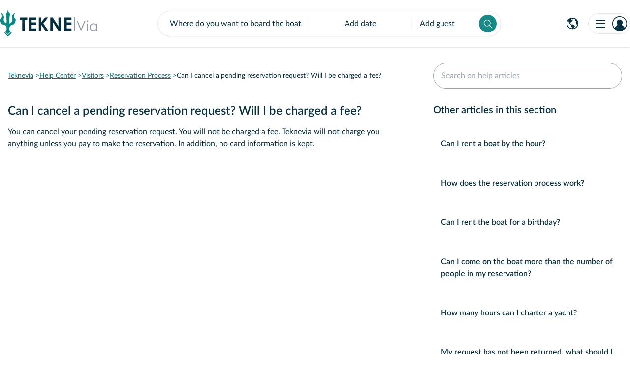

--- FILE ---
content_type: text/html; charset=utf-8
request_url: https://www.teknevia.com/en/help-center/visitors/reservation-process/can-i-cancel-a-pending-reservation-request-will-i-be-charged-a-fee
body_size: 20056
content:
<!DOCTYPE html><html dir="ltr" lang="en"><head><meta charSet="utf-8"/><meta name="viewport" content="width=device-width, initial-scale=1, viewport-fit=cover"/><link rel="alternate" hrefLang="tr" href="https://www.teknevia.com/yardim-merkezi/misafirler/rezervasyon-sureci/beklemede-olan-rezervasyon-talebini-iptal-edebilir-miyim-benden-ucret-talep-edilecek-mi"/><link rel="alternate" hrefLang="en" href="https://www.teknevia.com/en/help-center/visitors/reservation-process/can-i-cancel-a-pending-reservation-request-will-i-be-charged-a-fee"/><link rel="canonical" href="https://www.teknevia.com/en/help-center/visitors/reservation-process/can-i-cancel-a-pending-reservation-request-will-i-be-charged-a-fee"/><title>Can I cancel a pending reservation request? Will I be charged a fee? - Visitors</title><meta name="next-head-count" content="6"/><meta charSet="utf-8"/><link rel="icon" href="https://cdn.teknevia.com/common/branding/favicon.ico"/><link rel="preconnect" href="https://cdn.teknevia.com"/><link rel="dns-prefetch" href="https://www.googletagmanager.com"/><link rel="dns-prefetch" href="https://maps.googleapis.com"/><link rel="dns-prefetch" href="https://www.google-analytics.com"/><link rel="preconnect" href="https://static.hotjar.com" crossorigin="anonymous"/><link rel="preconnect" href="https://teknevia-90fe6.firebaseapp.com"/><link rel="dns-prefetch" href="https://www.googleapis.com"/><link rel="preconnect" href="https://o4504702754029568.ingest.sentry.io" crossorigin="anonymous"/><link rel="preload" as="font" crossorigin="anonymous" type="font/woff2" href="https://cdn.teknevia.com/fonts/latolatin-medium.woff2"/><link rel="preload" as="font" crossorigin="anonymous" type="font/woff2" href="https://cdn.teknevia.com/fonts/latolatin-regular.woff2"/><link rel="preload" as="font" crossorigin="anonymous" type="font/woff2" href="https://cdn.teknevia.com/fonts/latolatin-semibold.woff2"/><meta name="theme-color" content="#FFFFFF"/><meta data-react-helmet="true" name="robots" content="follow, index, max-snippet:-1, max-video-preview:-1, max-image-preview:large"/><meta data-react-helmet="true" property="og:locale" content="en"/><meta data-react-helmet="true" property="og:type" content="article"/><meta data-react-helmet="true" property="og:title" content="Can I cancel a pending reservation request? Will I be charged a fee? - Visitors"/><meta data-react-helmet="true" property="og:image" content="https://cdn.teknevia.com/storefront/common/logo.png"/><meta data-react-helmet="true" property="og:url" content="https://www.teknevia.com/en/help-center/visitors/reservation-process/can-i-cancel-a-pending-reservation-request-will-i-be-charged-a-fee/"/><meta data-react-helmet="true" property="og:site_name" content="Teknevia"/><meta data-react-helmet="true" name="twitter:card" content="summary_large_image"/><meta data-react-helmet="true" name="twitter:title" content="Can I cancel a pending reservation request? Will I be charged a fee? - Visitors"/><meta data-react-helmet="true" name="twitter:image" content="https://cdn.teknevia.com/storefront/common/logo.png"/><meta data-react-helmet="true" name="twitter:site" content="@TekneVia"/><meta data-react-helmet="true" name="twitter:creator" content="@TekneVia"/><meta data-react-helmet="true" name="description" content="You can cancel your pending reservation request. You will not be charged a fee. Teknevia will not charge you anything unless you pay to make the reservation...."/><script id="breadcrumb-schema" type="application/ld+json" data-nscript="beforeInteractive">{"@context": "https://schema.org","@type": "BreadcrumbList","itemListElement": [{"@type": "ListItem","position":1,"name":"Teknevia","item":"https://www.teknevia.com/"},{"@type": "ListItem","position":2,"name":"Help Center","item":"https://www.teknevia.com/yardim-merkezi"},{"@type": "ListItem","position":3,"name":"Visitors","item":"https://www.teknevia.com/yardim-merkezi/visitors"},{"@type": "ListItem","position":4,"name":"Reservation Process","item":"https://www.teknevia.com/yardim-merkezi/visitors/reservation-process"},{"@type": "ListItem","position":5,"name":"Can I cancel a pending reservation request? Will I be charged a fee?","item":"https://www.teknevia.com/yardim-merkezi/visitors/can-i-cancel-a-pending-reservation-request-will-i-be-charged-a-fee"}]}</script><link rel="preload" href="/_next/static/css/b3c29eb64b3d6b66.css" as="style"/><link rel="stylesheet" href="/_next/static/css/b3c29eb64b3d6b66.css" data-n-g=""/><link rel="preload" href="/_next/static/css/effa32994d061323.css" as="style"/><link rel="stylesheet" href="/_next/static/css/effa32994d061323.css" data-n-g=""/><noscript data-n-css=""></noscript><script defer="" nomodule="" src="/_next/static/chunks/polyfills-c67a75d1b6f99dc8.js"></script><script src="/_next/static/chunks/webpack-1d185aefa21f6a67.js" defer=""></script><script src="/_next/static/chunks/framework-799c838500c5d975.js" defer=""></script><script src="/_next/static/chunks/vendor-commons-93a15fa1623f2577.js" defer=""></script><script src="/_next/static/chunks/main-cdcccca791884558.js" defer=""></script><script src="/_next/static/chunks/pages/_app-57f51c7c8df3e828.js" defer=""></script><script src="/_next/static/chunks/commons-e65f48915291a110.js" defer=""></script><script src="/_next/static/chunks/pages/yardim-merkezi/%5BuserTypeSlug%5D/%5BcategorySlug%5D/%5BarticleSlug%5D-d8089b8c8a978c7c.js" defer=""></script><script src="/_next/static/gYeLRHo0X6Qdco7AXdubJ/_buildManifest.js" defer=""></script><script src="/_next/static/gYeLRHo0X6Qdco7AXdubJ/_ssgManifest.js" defer=""></script></head><body><div id="__next"><script>!(function(w,p,f,c){c=w[p]=Object.assign(w[p]||{},{"debug":false});c[f]=(c[f]||[])})(window,'partytown','forward');/* Partytown 0.7.4 - MIT builder.io */
!function(t,e,n,i,r,o,a,d,s,c,p,l){function u(){l||(l=1,"/"==(a=(o.lib||"/~partytown/")+(o.debug?"debug/":""))[0]&&(s=e.querySelectorAll('script[type="text/partytown"]'),i!=t?i.dispatchEvent(new CustomEvent("pt1",{detail:t})):(d=setTimeout(w,1e4),e.addEventListener("pt0",f),r?h(1):n.serviceWorker?n.serviceWorker.register(a+(o.swPath||"partytown-sw.js"),{scope:a}).then((function(t){t.active?h():t.installing&&t.installing.addEventListener("statechange",(function(t){"activated"==t.target.state&&h()}))}),console.error):w())))}function h(t){c=e.createElement(t?"script":"iframe"),t||(c.setAttribute("style","display:block;width:0;height:0;border:0;visibility:hidden"),c.setAttribute("aria-hidden",!0)),c.src=a+"partytown-"+(t?"atomics.js?v=0.7.4":"sandbox-sw.html?"+Date.now()),e.body.appendChild(c)}function w(t,n){for(f(),t=0;t<s.length;t++)(n=e.createElement("script")).innerHTML=s[t].innerHTML,e.head.appendChild(n);c&&c.parentNode.removeChild(c)}function f(){clearTimeout(d)}o=t.partytown||{},i==t&&(o.forward||[]).map((function(e){p=t,e.split(".").map((function(e,n,i){p=p[i[n]]=n+1<i.length?"push"==i[n+1]?[]:p[i[n]]||{}:function(){(t._ptf=t._ptf||[]).push(i,arguments)}}))})),"complete"==e.readyState?u():(t.addEventListener("DOMContentLoaded",u),t.addEventListener("load",u))}(window,document,navigator,top,window.crossOriginIsolated);document.currentScript.dataset.partytown="";</script><script type="text/partytown">(function(h,o,t,j,a,r){h.hj=h.hj||function(){(h.hj.q=h.hj.q||[]).push(arguments)};h._hjSettings={hjid:2970193,hjsv:6};a=o.getElementsByTagName('head')[0];r=o.createElement('script');r.async=1;r.src=t+h._hjSettings.hjid+j+h._hjSettings.hjsv;a.appendChild(r);})(window,document,'https://static.hotjar.com/c/hotjar-','.js?sv=');</script><div class="relative"><header class="navbar top-0 z-300 h-20 w-full bg-white shadow md:h-24 sticky"><div class="sm:tkv-container container mx-auto flex h-full items-center justify-between"><div class="navbar-logo w-full md:w-min lg:w-1/4 hidden md:block hidden"><a class="mx-auto flex w-max items-center md:mx-0" title="Homepage" href="/en"><img alt="" loading="eager" class="" width="32" height="55" src="https://cdn.teknevia.com/storefront/icons/teknevia-logo.svg"/><img alt="" loading="eager" class="ml-2" width="161" height="32" src="https://cdn.teknevia.com/storefront/icons/teknevia-logo-text.svg"/><img alt="" loading="lazy" class="hidden" width="32" height="55" src="https://cdn.teknevia.com/storefront/icons/teknevia-logo-white.svg"/><img alt="" loading="lazy" class="ml-2 hidden" width="161" height="32" src="https://cdn.teknevia.com/storefront/icons/teknevia-logo-white-text.svg"/></a></div><div class="w-full md:w-1/2 navbar-search text-base"><div class="relative mx-auto w-max" id="search-navbar"><div class="cursor-pointer rounded-full border bg-white shadow-sm transition-shadow duration-300 ease-linear hover:shadow-md relative z-20 flex items-center"><div><label><span class="invisible block h-0 px-[1rem] text-base" aria-hidden="true">Where do you want to board the boat?</span><input type="text" aria-readonly="false" placeholder="Where do you want to board the boat?" class="Layout_searchSection__IKQbk" value=""/></label></div><div class="my-3 w-px self-stretch bg-slate-100"></div><div class="nowrap w-52 p-4 text-center" role="button" tabindex="0">Add date</div><div class="my-3 w-px self-stretch bg-slate-100"></div><div role="button" tabindex="0" class="nowrap w-32 p-4 pr-2 text-base">Add guest</div><button class="mx-2 my-1 flex items-center rounded-full bg-primary-500 px-2 py-2 text-white transition-colors duration-200 ease-linear hover:bg-primary-600" title="Search Boats"><img alt="" loading="lazy" class="inline-block h-5 w-5" width="20" height="20" src="https://cdn.teknevia.com/storefront/icons/search.svg"/></button></div><div aria-hidden="true" class="hidden" role="listbox"><div class="fixed top-0 left-0 z-10 h-full w-full" role="presentation"></div><div class="absolute top-12 right-0 z-10 rounded-lg border bg-white shadow mt-2 text-base text-left max-h-60 overflow-y-auto overscroll-contain hidden md:block w-3/4 left-0"><div class="sticky top-0"><div class="font-semibold rounded-b-none bg-white border-b border-primary-500 cursor-pointer whitespace-nowrap rounded-lg px-[24px] py-[12px] hover:bg-slate-50" role="presentation"><div class="flex items-center gap-3"><img alt="" loading="lazy" width="16" height="16" src="https://cdn.teknevia.com/storefront/icons/navigation-arrow.svg"/><div class="text-18px">Istanbul</div><div class="text-sm font-normal text-slate-500">162 yachts</div></div></div></div><div><div class="cursor-pointer whitespace-nowrap rounded-lg px-[24px] py-[12px] hover:bg-slate-50" role="presentation"><div class="flex items-center gap-3"><img alt="" loading="lazy" width="16" height="16" src="https://cdn.teknevia.com/storefront/icons/map-pin.svg"/><div><div class="inline-block">Kandilli</div><div class="mt-1 text-sm text-slate-500">24 yachts</div></div></div></div></div><div><div class="cursor-pointer whitespace-nowrap rounded-lg px-[24px] py-[12px] hover:bg-slate-50" role="presentation"><div class="flex items-center gap-3"><img alt="" loading="lazy" width="16" height="16" src="https://cdn.teknevia.com/storefront/icons/map-pin.svg"/><div><div class="inline-block">Kuleli</div><div class="mt-1 text-sm text-slate-500">53 yachts</div></div></div></div></div><div><div class="cursor-pointer whitespace-nowrap rounded-lg px-[24px] py-[12px] hover:bg-slate-50" role="presentation"><div class="flex items-center gap-3"><img alt="" loading="lazy" width="16" height="16" src="https://cdn.teknevia.com/storefront/icons/map-pin.svg"/><div><div class="inline-block">Arnavutköy</div><div class="mt-1 text-sm text-slate-500">49 yachts</div></div></div></div></div><div><div class="cursor-pointer whitespace-nowrap rounded-lg px-[24px] py-[12px] hover:bg-slate-50" role="presentation"><div class="flex items-center gap-3"><img alt="" loading="lazy" width="16" height="16" src="https://cdn.teknevia.com/storefront/icons/map-pin.svg"/><div><div class="inline-block">Bebek</div><div class="mt-1 text-sm text-slate-500">48 yachts</div></div></div></div></div><div><div class="cursor-pointer whitespace-nowrap rounded-lg px-[24px] py-[12px] hover:bg-slate-50" role="presentation"><div class="flex items-center gap-3"><img alt="" loading="lazy" width="16" height="16" src="https://cdn.teknevia.com/storefront/icons/map-pin.svg"/><div><div class="inline-block">Eminönü</div><div class="mt-1 text-sm text-slate-500">39 yachts</div></div></div></div></div><div><div class="cursor-pointer whitespace-nowrap rounded-lg px-[24px] py-[12px] hover:bg-slate-50" role="presentation"><div class="flex items-center gap-3"><img alt="" loading="lazy" width="16" height="16" src="https://cdn.teknevia.com/storefront/icons/map-pin.svg"/><div><div class="inline-block">Kabataş</div><div class="mt-1 text-sm text-slate-500">9 yachts</div></div></div></div></div><div><div class="cursor-pointer whitespace-nowrap rounded-lg px-[24px] py-[12px] hover:bg-slate-50" role="presentation"><div class="flex items-center gap-3"><img alt="" loading="lazy" width="16" height="16" src="https://cdn.teknevia.com/storefront/icons/map-pin.svg"/><div><div class="inline-block">Karaköy</div><div class="mt-1 text-sm text-slate-500">43 yachts</div></div></div></div></div><div><div class="cursor-pointer whitespace-nowrap rounded-lg px-[24px] py-[12px] hover:bg-slate-50" role="presentation"><div class="flex items-center gap-3"><img alt="" loading="lazy" width="16" height="16" src="https://cdn.teknevia.com/storefront/icons/map-pin.svg"/><div><div class="inline-block">Unkapanı</div><div class="mt-1 text-sm text-slate-500">48 yachts</div></div></div></div></div><div><div class="cursor-pointer whitespace-nowrap rounded-lg px-[24px] py-[12px] hover:bg-slate-50" role="presentation"><div class="flex items-center gap-3"><img alt="" loading="lazy" width="16" height="16" src="https://cdn.teknevia.com/storefront/icons/map-pin.svg"/><div><div class="inline-block">Ortaköy</div><div class="mt-1 text-sm text-slate-500">3 yachts</div></div></div></div></div><div><div class="cursor-pointer whitespace-nowrap rounded-lg px-[24px] py-[12px] hover:bg-slate-50" role="presentation"><div class="flex items-center gap-3"><img alt="" loading="lazy" width="16" height="16" src="https://cdn.teknevia.com/storefront/icons/map-pin.svg"/><div><div class="inline-block">Kuruçeşme</div><div class="mt-1 text-sm text-slate-500">30 yachts</div></div></div></div></div><div><div class="cursor-pointer whitespace-nowrap rounded-lg px-[24px] py-[12px] hover:bg-slate-50" role="presentation"><div class="flex items-center gap-3"><img alt="" loading="lazy" width="16" height="16" src="https://cdn.teknevia.com/storefront/icons/map-pin.svg"/><div><div class="inline-block">Büyükçekmece</div><div class="mt-1 text-sm text-slate-500">3 yachts</div></div></div></div></div><div><div class="cursor-pointer whitespace-nowrap rounded-lg px-[24px] py-[12px] hover:bg-slate-50" role="presentation"><div class="flex items-center gap-3"><img alt="" loading="lazy" width="16" height="16" src="https://cdn.teknevia.com/storefront/icons/map-pin.svg"/><div><div class="inline-block">Beykoz</div><div class="mt-1 text-sm text-slate-500">9 yachts</div></div></div></div></div><div><div class="cursor-pointer whitespace-nowrap rounded-lg px-[24px] py-[12px] hover:bg-slate-50" role="presentation"><div class="flex items-center gap-3"><img alt="" loading="lazy" width="16" height="16" src="https://cdn.teknevia.com/storefront/icons/map-pin.svg"/><div><div class="inline-block">Küçükyalı</div><div class="mt-1 text-sm text-slate-500">4 yachts</div></div></div></div></div><div><div class="cursor-pointer whitespace-nowrap rounded-lg px-[24px] py-[12px] hover:bg-slate-50" role="presentation"><div class="flex items-center gap-3"><img alt="" loading="lazy" width="16" height="16" src="https://cdn.teknevia.com/storefront/icons/map-pin.svg"/><div><div class="inline-block">Beylerbeyi</div><div class="mt-1 text-sm text-slate-500">8 yachts</div></div></div></div></div><div><div class="cursor-pointer whitespace-nowrap rounded-lg px-[24px] py-[12px] hover:bg-slate-50" role="presentation"><div class="flex items-center gap-3"><img alt="" loading="lazy" width="16" height="16" src="https://cdn.teknevia.com/storefront/icons/map-pin.svg"/><div><div class="inline-block">Üsküdar</div><div class="mt-1 text-sm text-slate-500">7 yachts</div></div></div></div></div><div><div class="cursor-pointer whitespace-nowrap rounded-lg px-[24px] py-[12px] hover:bg-slate-50" role="presentation"><div class="flex items-center gap-3"><img alt="" loading="lazy" width="16" height="16" src="https://cdn.teknevia.com/storefront/icons/map-pin.svg"/><div><div class="inline-block">Beşiktaş</div><div class="mt-1 text-sm text-slate-500">5 yachts</div></div></div></div></div><div><div class="cursor-pointer whitespace-nowrap rounded-lg px-[24px] py-[12px] hover:bg-slate-50" role="presentation"><div class="flex items-center gap-3"><img alt="" loading="lazy" width="16" height="16" src="https://cdn.teknevia.com/storefront/icons/map-pin.svg"/><div><div class="inline-block">Anadolu Hisarı</div><div class="mt-1 text-sm text-slate-500">10 yachts</div></div></div></div></div><div><div class="cursor-pointer whitespace-nowrap rounded-lg px-[24px] py-[12px] hover:bg-slate-50" role="presentation"><div class="flex items-center gap-3"><img alt="" loading="lazy" width="16" height="16" src="https://cdn.teknevia.com/storefront/icons/map-pin.svg"/><div><div class="inline-block">Göksu Deresi</div><div class="mt-1 text-sm text-slate-500">7 yachts</div></div></div></div></div><div><div class="cursor-pointer whitespace-nowrap rounded-lg px-[24px] py-[12px] hover:bg-slate-50" role="presentation"><div class="flex items-center gap-3"><img alt="" loading="lazy" width="16" height="16" src="https://cdn.teknevia.com/storefront/icons/map-pin.svg"/><div><div class="inline-block">İstinye</div><div class="mt-1 text-sm text-slate-500">7 yachts</div></div></div></div></div><div><div class="cursor-pointer whitespace-nowrap rounded-lg px-[24px] py-[12px] hover:bg-slate-50" role="presentation"><div class="flex items-center gap-3"><img alt="" loading="lazy" width="16" height="16" src="https://cdn.teknevia.com/storefront/icons/map-pin.svg"/><div><div class="inline-block">Harem</div><div class="mt-1 text-sm text-slate-500">2 yachts</div></div></div></div></div><div><div class="cursor-pointer whitespace-nowrap rounded-lg px-[24px] py-[12px] hover:bg-slate-50" role="presentation"><div class="flex items-center gap-3"><img alt="" loading="lazy" width="16" height="16" src="https://cdn.teknevia.com/storefront/icons/map-pin.svg"/><div><div class="inline-block">Kadıköy</div><div class="mt-1 text-sm text-slate-500">3 yachts</div></div></div></div></div><div><div class="cursor-pointer whitespace-nowrap rounded-lg px-[24px] py-[12px] hover:bg-slate-50" role="presentation"><div class="flex items-center gap-3"><img alt="" loading="lazy" width="16" height="16" src="https://cdn.teknevia.com/storefront/icons/map-pin.svg"/><div><div class="inline-block">Ayvansaray</div><div class="mt-1 text-sm text-slate-500">25 yachts</div></div></div></div></div><div><div class="cursor-pointer whitespace-nowrap rounded-lg px-[24px] py-[12px] hover:bg-slate-50" role="presentation"><div class="flex items-center gap-3"><img alt="" loading="lazy" width="16" height="16" src="https://cdn.teknevia.com/storefront/icons/map-pin.svg"/><div><div class="inline-block">Pendik</div><div class="mt-1 text-sm text-slate-500">1 yacht</div></div></div></div></div><div><div class="cursor-pointer whitespace-nowrap rounded-lg px-[24px] py-[12px] hover:bg-slate-50" role="presentation"><div class="flex items-center gap-3"><img alt="" loading="lazy" width="16" height="16" src="https://cdn.teknevia.com/storefront/icons/map-pin.svg"/><div><div class="inline-block">Kalamış</div><div class="mt-1 text-sm text-slate-500">1 yacht</div></div></div></div></div><div><div class="cursor-pointer whitespace-nowrap rounded-lg px-[24px] py-[12px] hover:bg-slate-50" role="presentation"><div class="flex items-center gap-3"><img alt="" loading="lazy" width="16" height="16" src="https://cdn.teknevia.com/storefront/icons/map-pin.svg"/><div><div class="inline-block">Kireçburnu</div><div class="mt-1 text-sm text-slate-500">3 yachts</div></div></div></div></div><div><div class="cursor-pointer whitespace-nowrap rounded-lg px-[24px] py-[12px] hover:bg-slate-50" role="presentation"><div class="flex items-center gap-3"><img alt="" loading="lazy" width="16" height="16" src="https://cdn.teknevia.com/storefront/icons/map-pin.svg"/><div><div class="inline-block">Fenerbahçe</div><div class="mt-1 text-sm text-slate-500">3 yachts</div></div></div></div></div><div><div class="cursor-pointer whitespace-nowrap rounded-lg px-[24px] py-[12px] hover:bg-slate-50" role="presentation"><div class="flex items-center gap-3"><img alt="" loading="lazy" width="16" height="16" src="https://cdn.teknevia.com/storefront/icons/map-pin.svg"/><div><div class="inline-block">Kartal</div><div class="mt-1 text-sm text-slate-500">1 yacht</div></div></div></div></div><div><div class="cursor-pointer whitespace-nowrap rounded-lg px-[24px] py-[12px] hover:bg-slate-50" role="presentation"><div class="flex items-center gap-3"><img alt="" loading="lazy" width="16" height="16" src="https://cdn.teknevia.com/storefront/icons/map-pin.svg"/><div><div class="inline-block">Sarıyer</div><div class="mt-1 text-sm text-slate-500">2 yachts</div></div></div></div></div><div class="sticky top-0"><div class="font-semibold rounded-b-none bg-white  cursor-pointer whitespace-nowrap rounded-lg px-[24px] py-[12px] hover:bg-slate-50" role="presentation"><div class="flex items-center gap-3"><img alt="" loading="lazy" width="16" height="16" src="https://cdn.teknevia.com/storefront/icons/navigation-arrow.svg"/><div class="text-18px">Bodrum</div><div class="text-sm font-normal text-slate-500">32 yachts</div></div></div></div><div class="sticky top-0"><div class="font-semibold rounded-b-none bg-white  cursor-pointer whitespace-nowrap rounded-lg px-[24px] py-[12px] hover:bg-slate-50" role="presentation"><div class="flex items-center gap-3"><img alt="" loading="lazy" width="16" height="16" src="https://cdn.teknevia.com/storefront/icons/navigation-arrow.svg"/><div class="text-18px">Dalyan</div><div class="text-sm font-normal text-slate-500">1 yacht</div></div></div></div><div class="sticky top-0"><div class="font-semibold rounded-b-none bg-white  cursor-pointer whitespace-nowrap rounded-lg px-[24px] py-[12px] hover:bg-slate-50" role="presentation"><div class="flex items-center gap-3"><img alt="" loading="lazy" width="16" height="16" src="https://cdn.teknevia.com/storefront/icons/navigation-arrow.svg"/><div class="text-18px">Gocek</div><div class="text-sm font-normal text-slate-500">22 yachts</div></div></div></div><div class="sticky top-0"><div class="font-semibold rounded-b-none bg-white  cursor-pointer whitespace-nowrap rounded-lg px-[24px] py-[12px] hover:bg-slate-50" role="presentation"><div class="flex items-center gap-3"><img alt="" loading="lazy" width="16" height="16" src="https://cdn.teknevia.com/storefront/icons/navigation-arrow.svg"/><div class="text-18px">Fethiye</div><div class="text-sm font-normal text-slate-500">10 yachts</div></div></div></div><div class="sticky top-0"><div class="font-semibold rounded-b-none bg-white  cursor-pointer whitespace-nowrap rounded-lg px-[24px] py-[12px] hover:bg-slate-50" role="presentation"><div class="flex items-center gap-3"><img alt="" loading="lazy" width="16" height="16" src="https://cdn.teknevia.com/storefront/icons/navigation-arrow.svg"/><div class="text-18px">Marmaris</div><div class="text-sm font-normal text-slate-500">6 yachts</div></div></div></div><div class="sticky top-0"><div class="font-semibold rounded-b-none bg-white border-b border-primary-500 cursor-pointer whitespace-nowrap rounded-lg px-[24px] py-[12px] hover:bg-slate-50" role="presentation"><div class="flex items-center gap-3"><img alt="" loading="lazy" width="16" height="16" src="https://cdn.teknevia.com/storefront/icons/navigation-arrow.svg"/><div class="text-18px">Hisarönü Gulf</div><div class="text-sm font-normal text-slate-500">1 yacht</div></div></div></div><div><div class="cursor-pointer whitespace-nowrap rounded-lg px-[24px] py-[12px] hover:bg-slate-50" role="presentation"><div class="flex items-center gap-3"><img alt="" loading="lazy" width="16" height="16" src="https://cdn.teknevia.com/storefront/icons/map-pin.svg"/><div><div class="inline-block">Hisarönü Körfezi</div><div class="mt-1 text-sm text-slate-500">1 yacht</div></div></div></div></div><div class="sticky top-0"><div class="font-semibold rounded-b-none bg-white  cursor-pointer whitespace-nowrap rounded-lg px-[24px] py-[12px] hover:bg-slate-50" role="presentation"><div class="flex items-center gap-3"><img alt="" loading="lazy" width="16" height="16" src="https://cdn.teknevia.com/storefront/icons/navigation-arrow.svg"/><div class="text-18px">Demre</div><div class="text-sm font-normal text-slate-500">3 yachts</div></div></div></div><div class="sticky top-0"><div class="font-semibold rounded-b-none bg-white  cursor-pointer whitespace-nowrap rounded-lg px-[24px] py-[12px] hover:bg-slate-50" role="presentation"><div class="flex items-center gap-3"><img alt="" loading="lazy" width="16" height="16" src="https://cdn.teknevia.com/storefront/icons/navigation-arrow.svg"/><div class="text-18px">Adrasan</div><div class="text-sm font-normal text-slate-500">1 yacht</div></div></div></div><div class="sticky top-0"><div class="font-semibold rounded-b-none bg-white border-b border-primary-500 cursor-pointer whitespace-nowrap rounded-lg px-[24px] py-[12px] hover:bg-slate-50" role="presentation"><div class="flex items-center gap-3"><img alt="" loading="lazy" width="16" height="16" src="https://cdn.teknevia.com/storefront/icons/navigation-arrow.svg"/><div class="text-18px">Antalya</div><div class="text-sm font-normal text-slate-500">9 yachts</div></div></div></div><div><div class="cursor-pointer whitespace-nowrap rounded-lg px-[24px] py-[12px] hover:bg-slate-50" role="presentation"><div class="flex items-center gap-3"><img alt="" loading="lazy" width="16" height="16" src="https://cdn.teknevia.com/storefront/icons/map-pin.svg"/><div><div class="inline-block">Side</div><div class="mt-1 text-sm text-slate-500">1 yacht</div></div></div></div></div><div><div class="cursor-pointer whitespace-nowrap rounded-lg px-[24px] py-[12px] hover:bg-slate-50" role="presentation"><div class="flex items-center gap-3"><img alt="" loading="lazy" width="16" height="16" src="https://cdn.teknevia.com/storefront/icons/map-pin.svg"/><div><div class="inline-block">Aksu</div><div class="mt-1 text-sm text-slate-500">6 yachts</div></div></div></div></div><div><div class="cursor-pointer whitespace-nowrap rounded-lg px-[24px] py-[12px] hover:bg-slate-50" role="presentation"><div class="flex items-center gap-3"><img alt="" loading="lazy" width="16" height="16" src="https://cdn.teknevia.com/storefront/icons/map-pin.svg"/><div><div class="inline-block">Antalya</div><div class="mt-1 text-sm text-slate-500">1 yacht</div></div></div></div></div><div><div class="cursor-pointer whitespace-nowrap rounded-lg px-[24px] py-[12px] hover:bg-slate-50" role="presentation"><div class="flex items-center gap-3"><img alt="" loading="lazy" width="16" height="16" src="https://cdn.teknevia.com/storefront/icons/map-pin.svg"/><div><div class="inline-block">Kaş</div><div class="mt-1 text-sm text-slate-500">1 yacht</div></div></div></div></div><div class="sticky top-0"><div class="font-semibold rounded-b-none bg-white  cursor-pointer whitespace-nowrap rounded-lg px-[24px] py-[12px] hover:bg-slate-50" role="presentation"><div class="flex items-center gap-3"><img alt="" loading="lazy" width="16" height="16" src="https://cdn.teknevia.com/storefront/icons/navigation-arrow.svg"/><div class="text-18px">Kekova</div><div class="text-sm font-normal text-slate-500">4 yachts</div></div></div></div><div class="sticky top-0"><div class="font-semibold rounded-b-none bg-white  cursor-pointer whitespace-nowrap rounded-lg px-[24px] py-[12px] hover:bg-slate-50" role="presentation"><div class="flex items-center gap-3"><img alt="" loading="lazy" width="16" height="16" src="https://cdn.teknevia.com/storefront/icons/navigation-arrow.svg"/><div class="text-18px">Kemer</div><div class="text-sm font-normal text-slate-500">8 yachts</div></div></div></div><div class="sticky top-0"><div class="font-semibold rounded-b-none bg-white  cursor-pointer whitespace-nowrap rounded-lg px-[24px] py-[12px] hover:bg-slate-50" role="presentation"><div class="flex items-center gap-3"><img alt="" loading="lazy" width="16" height="16" src="https://cdn.teknevia.com/storefront/icons/navigation-arrow.svg"/><div class="text-18px">Cesme</div><div class="text-sm font-normal text-slate-500">10 yachts</div></div></div></div><div class="sticky top-0"><div class="font-semibold rounded-b-none bg-white border-b border-primary-500 cursor-pointer whitespace-nowrap rounded-lg px-[24px] py-[12px] hover:bg-slate-50" role="presentation"><div class="flex items-center gap-3"><img alt="" loading="lazy" width="16" height="16" src="https://cdn.teknevia.com/storefront/icons/navigation-arrow.svg"/><div class="text-18px">Balikesir</div><div class="text-sm font-normal text-slate-500">5 yachts</div></div></div></div><div><div class="cursor-pointer whitespace-nowrap rounded-lg px-[24px] py-[12px] hover:bg-slate-50" role="presentation"><div class="flex items-center gap-3"><img alt="" loading="lazy" width="16" height="16" src="https://cdn.teknevia.com/storefront/icons/map-pin.svg"/><div><div class="inline-block">Ayvalık</div><div class="mt-1 text-sm text-slate-500">3 yachts</div></div></div></div></div><div><div class="cursor-pointer whitespace-nowrap rounded-lg px-[24px] py-[12px] hover:bg-slate-50" role="presentation"><div class="flex items-center gap-3"><img alt="" loading="lazy" width="16" height="16" src="https://cdn.teknevia.com/storefront/icons/map-pin.svg"/><div><div class="inline-block">Cunda</div><div class="mt-1 text-sm text-slate-500">2 yachts</div></div></div></div></div><div class="sticky top-0"><div class="font-semibold rounded-b-none bg-white border-b border-primary-500 cursor-pointer whitespace-nowrap rounded-lg px-[24px] py-[12px] hover:bg-slate-50" role="presentation"><div class="flex items-center gap-3"><img alt="" loading="lazy" width="16" height="16" src="https://cdn.teknevia.com/storefront/icons/navigation-arrow.svg"/><div class="text-18px">Kocaeli</div><div class="text-sm font-normal text-slate-500">1 yacht</div></div></div></div><div><div class="cursor-pointer whitespace-nowrap rounded-lg px-[24px] py-[12px] hover:bg-slate-50" role="presentation"><div class="flex items-center gap-3"><img alt="" loading="lazy" width="16" height="16" src="https://cdn.teknevia.com/storefront/icons/map-pin.svg"/><div><div class="inline-block">İzmit</div><div class="mt-1 text-sm text-slate-500">1 yacht</div></div></div></div></div><div class="sticky top-0"><div class="font-semibold rounded-b-none bg-white border-b border-primary-500 cursor-pointer whitespace-nowrap rounded-lg px-[24px] py-[12px] hover:bg-slate-50" role="presentation"><div class="flex items-center gap-3"><img alt="" loading="lazy" width="16" height="16" src="https://cdn.teknevia.com/storefront/icons/navigation-arrow.svg"/><div class="text-18px">Bursa</div><div class="text-sm font-normal text-slate-500">1 yacht</div></div></div></div><div><div class="cursor-pointer whitespace-nowrap rounded-lg px-[24px] py-[12px] hover:bg-slate-50" role="presentation"><div class="flex items-center gap-3"><img alt="" loading="lazy" width="16" height="16" src="https://cdn.teknevia.com/storefront/icons/map-pin.svg"/><div><div class="inline-block">Gemlik</div><div class="mt-1 text-sm text-slate-500">1 yacht</div></div></div></div></div></div></div><div aria-hidden="true" class="hidden" role="listbox"><div class="fixed top-0 left-0 z-10 h-full w-full" role="presentation"></div><div class="absolute top-12 right-0 z-10 rounded-lg border bg-white shadow mt-2 w-full text-base text-left overflow-y-auto overscroll-contain hidden md:block"><div class="b-datepicker !static flex"><div class="p-2"><div class="react-calendar"><div class="react-calendar__navigation"><button aria-label="" class="react-calendar__navigation__arrow react-calendar__navigation__prev-button" type="button">‹</button><button aria-label="" class="react-calendar__navigation__label" style="flex-grow:1" type="button"><span class="react-calendar__navigation__label__labelText react-calendar__navigation__label__labelText--from">January 2026</span></button><button aria-label="" class="react-calendar__navigation__arrow react-calendar__navigation__next-button" type="button">›</button></div><div class="react-calendar__viewContainer"><div class="react-calendar__month-view "><div style="display:flex;align-items:flex-end"><div style="flex-grow:1;width:100%"><div class="react-calendar__month-view__weekdays" style="display:flex;flex-wrap:no-wrap"><div class="react-calendar__month-view__weekdays__weekday" style="flex-basis:14.285714285714286%;flex-shrink:0;flex-grow:0;overflow:hidden"><abbr aria-label="Monday" title="Monday">Mon</abbr></div><div class="react-calendar__month-view__weekdays__weekday" style="flex-basis:14.285714285714286%;flex-shrink:0;flex-grow:0;overflow:hidden"><abbr aria-label="Tuesday" title="Tuesday">Tue</abbr></div><div class="react-calendar__month-view__weekdays__weekday" style="flex-basis:14.285714285714286%;flex-shrink:0;flex-grow:0;overflow:hidden"><abbr aria-label="Wednesday" title="Wednesday">Wed</abbr></div><div class="react-calendar__month-view__weekdays__weekday" style="flex-basis:14.285714285714286%;flex-shrink:0;flex-grow:0;overflow:hidden"><abbr aria-label="Thursday" title="Thursday">Thu</abbr></div><div class="react-calendar__month-view__weekdays__weekday" style="flex-basis:14.285714285714286%;flex-shrink:0;flex-grow:0;overflow:hidden"><abbr aria-label="Friday" title="Friday">Fri</abbr></div><div class="react-calendar__month-view__weekdays__weekday react-calendar__month-view__weekdays__weekday--weekend" style="flex-basis:14.285714285714286%;flex-shrink:0;flex-grow:0;overflow:hidden"><abbr aria-label="Saturday" title="Saturday">Sat</abbr></div><div class="react-calendar__month-view__weekdays__weekday react-calendar__month-view__weekdays__weekday--weekend" style="flex-basis:14.285714285714286%;flex-shrink:0;flex-grow:0;overflow:hidden"><abbr aria-label="Sunday" title="Sunday">Sun</abbr></div></div><div class="react-calendar__month-view__days" style="display:flex;flex-wrap:wrap"><button class="react-calendar__tile react-calendar__month-view__days__day react-calendar__month-view__days__day--neighboringMonth" disabled="" style="flex-basis:14.285714285714286%;flex-shrink:0;flex-grow:0;overflow:hidden" type="button"><abbr aria-label="December 29, 2025">29</abbr></button><button class="react-calendar__tile react-calendar__month-view__days__day react-calendar__month-view__days__day--neighboringMonth" disabled="" style="flex-basis:14.285714285714286%;flex-shrink:0;flex-grow:0;overflow:hidden" type="button"><abbr aria-label="December 30, 2025">30</abbr></button><button class="react-calendar__tile react-calendar__month-view__days__day react-calendar__month-view__days__day--neighboringMonth" disabled="" style="flex-basis:14.285714285714286%;flex-shrink:0;flex-grow:0;overflow:hidden" type="button"><abbr aria-label="December 31, 2025">31</abbr></button><button class="react-calendar__tile react-calendar__month-view__days__day" disabled="" style="flex-basis:14.285714285714286%;flex-shrink:0;flex-grow:0;overflow:hidden" type="button"><abbr aria-label="January 1, 2026">1</abbr></button><button class="react-calendar__tile react-calendar__month-view__days__day" disabled="" style="flex-basis:14.285714285714286%;flex-shrink:0;flex-grow:0;overflow:hidden" type="button"><abbr aria-label="January 2, 2026">2</abbr></button><button class="react-calendar__tile react-calendar__month-view__days__day react-calendar__month-view__days__day--weekend" disabled="" style="flex-basis:14.285714285714286%;flex-shrink:0;flex-grow:0;overflow:hidden" type="button"><abbr aria-label="January 3, 2026">3</abbr></button><button class="react-calendar__tile react-calendar__month-view__days__day react-calendar__month-view__days__day--weekend" disabled="" style="flex-basis:14.285714285714286%;flex-shrink:0;flex-grow:0;overflow:hidden" type="button"><abbr aria-label="January 4, 2026">4</abbr></button><button class="react-calendar__tile react-calendar__month-view__days__day" disabled="" style="flex-basis:14.285714285714286%;flex-shrink:0;flex-grow:0;overflow:hidden" type="button"><abbr aria-label="January 5, 2026">5</abbr></button><button class="react-calendar__tile react-calendar__month-view__days__day" disabled="" style="flex-basis:14.285714285714286%;flex-shrink:0;flex-grow:0;overflow:hidden" type="button"><abbr aria-label="January 6, 2026">6</abbr></button><button class="react-calendar__tile react-calendar__month-view__days__day" disabled="" style="flex-basis:14.285714285714286%;flex-shrink:0;flex-grow:0;overflow:hidden" type="button"><abbr aria-label="January 7, 2026">7</abbr></button><button class="react-calendar__tile react-calendar__month-view__days__day" disabled="" style="flex-basis:14.285714285714286%;flex-shrink:0;flex-grow:0;overflow:hidden" type="button"><abbr aria-label="January 8, 2026">8</abbr></button><button class="react-calendar__tile react-calendar__month-view__days__day" disabled="" style="flex-basis:14.285714285714286%;flex-shrink:0;flex-grow:0;overflow:hidden" type="button"><abbr aria-label="January 9, 2026">9</abbr></button><button class="react-calendar__tile react-calendar__month-view__days__day react-calendar__month-view__days__day--weekend" disabled="" style="flex-basis:14.285714285714286%;flex-shrink:0;flex-grow:0;overflow:hidden" type="button"><abbr aria-label="January 10, 2026">10</abbr></button><button class="react-calendar__tile react-calendar__month-view__days__day react-calendar__month-view__days__day--weekend" disabled="" style="flex-basis:14.285714285714286%;flex-shrink:0;flex-grow:0;overflow:hidden" type="button"><abbr aria-label="January 11, 2026">11</abbr></button><button class="react-calendar__tile react-calendar__month-view__days__day" disabled="" style="flex-basis:14.285714285714286%;flex-shrink:0;flex-grow:0;overflow:hidden" type="button"><abbr aria-label="January 12, 2026">12</abbr></button><button class="react-calendar__tile react-calendar__month-view__days__day" disabled="" style="flex-basis:14.285714285714286%;flex-shrink:0;flex-grow:0;overflow:hidden" type="button"><abbr aria-label="January 13, 2026">13</abbr></button><button class="react-calendar__tile react-calendar__month-view__days__day" disabled="" style="flex-basis:14.285714285714286%;flex-shrink:0;flex-grow:0;overflow:hidden" type="button"><abbr aria-label="January 14, 2026">14</abbr></button><button class="react-calendar__tile react-calendar__month-view__days__day" disabled="" style="flex-basis:14.285714285714286%;flex-shrink:0;flex-grow:0;overflow:hidden" type="button"><abbr aria-label="January 15, 2026">15</abbr></button><button class="react-calendar__tile react-calendar__month-view__days__day" disabled="" style="flex-basis:14.285714285714286%;flex-shrink:0;flex-grow:0;overflow:hidden" type="button"><abbr aria-label="January 16, 2026">16</abbr></button><button class="react-calendar__tile react-calendar__month-view__days__day react-calendar__month-view__days__day--weekend" disabled="" style="flex-basis:14.285714285714286%;flex-shrink:0;flex-grow:0;overflow:hidden" type="button"><abbr aria-label="January 17, 2026">17</abbr></button><button class="react-calendar__tile react-calendar__month-view__days__day react-calendar__month-view__days__day--weekend" disabled="" style="flex-basis:14.285714285714286%;flex-shrink:0;flex-grow:0;overflow:hidden" type="button"><abbr aria-label="January 18, 2026">18</abbr></button><button class="react-calendar__tile react-calendar__month-view__days__day" disabled="" style="flex-basis:14.285714285714286%;flex-shrink:0;flex-grow:0;overflow:hidden" type="button"><abbr aria-label="January 19, 2026">19</abbr></button><button class="react-calendar__tile react-calendar__month-view__days__day" disabled="" style="flex-basis:14.285714285714286%;flex-shrink:0;flex-grow:0;overflow:hidden" type="button"><abbr aria-label="January 20, 2026">20</abbr></button><button class="react-calendar__tile react-calendar__month-view__days__day" disabled="" style="flex-basis:14.285714285714286%;flex-shrink:0;flex-grow:0;overflow:hidden" type="button"><abbr aria-label="January 21, 2026">21</abbr></button><button class="react-calendar__tile react-calendar__month-view__days__day" disabled="" style="flex-basis:14.285714285714286%;flex-shrink:0;flex-grow:0;overflow:hidden" type="button"><abbr aria-label="January 22, 2026">22</abbr></button><button class="react-calendar__tile react-calendar__month-view__days__day" disabled="" style="flex-basis:14.285714285714286%;flex-shrink:0;flex-grow:0;overflow:hidden" type="button"><abbr aria-label="January 23, 2026">23</abbr></button><button class="react-calendar__tile react-calendar__tile--now react-calendar__month-view__days__day react-calendar__month-view__days__day--weekend" style="flex-basis:14.285714285714286%;flex-shrink:0;flex-grow:0;overflow:hidden" type="button"><abbr aria-label="January 24, 2026">24</abbr></button><button class="react-calendar__tile react-calendar__month-view__days__day react-calendar__month-view__days__day--weekend" style="flex-basis:14.285714285714286%;flex-shrink:0;flex-grow:0;overflow:hidden" type="button"><abbr aria-label="January 25, 2026">25</abbr></button><button class="react-calendar__tile react-calendar__month-view__days__day" style="flex-basis:14.285714285714286%;flex-shrink:0;flex-grow:0;overflow:hidden" type="button"><abbr aria-label="January 26, 2026">26</abbr></button><button class="react-calendar__tile react-calendar__month-view__days__day" style="flex-basis:14.285714285714286%;flex-shrink:0;flex-grow:0;overflow:hidden" type="button"><abbr aria-label="January 27, 2026">27</abbr></button><button class="react-calendar__tile react-calendar__month-view__days__day" style="flex-basis:14.285714285714286%;flex-shrink:0;flex-grow:0;overflow:hidden" type="button"><abbr aria-label="January 28, 2026">28</abbr></button><button class="react-calendar__tile react-calendar__month-view__days__day" style="flex-basis:14.285714285714286%;flex-shrink:0;flex-grow:0;overflow:hidden" type="button"><abbr aria-label="January 29, 2026">29</abbr></button><button class="react-calendar__tile react-calendar__month-view__days__day" style="flex-basis:14.285714285714286%;flex-shrink:0;flex-grow:0;overflow:hidden" type="button"><abbr aria-label="January 30, 2026">30</abbr></button><button class="react-calendar__tile react-calendar__month-view__days__day react-calendar__month-view__days__day--weekend" style="flex-basis:14.285714285714286%;flex-shrink:0;flex-grow:0;overflow:hidden" type="button"><abbr aria-label="January 31, 2026">31</abbr></button><button class="react-calendar__tile react-calendar__month-view__days__day react-calendar__month-view__days__day--weekend react-calendar__month-view__days__day--neighboringMonth" style="flex-basis:14.285714285714286%;flex-shrink:0;flex-grow:0;overflow:hidden" type="button"><abbr aria-label="February 1, 2026">1</abbr></button></div></div></div></div></div></div></div><div class="mx-auto flex w-203 flex-col items-center justify-around"><div id="hour-dropdown-start" class="flex w-full items-center gap-4 pt-2 md:mx-auto md:block"><span class="mb-2 inline-block whitespace-nowrap text-center md:w-full">Start time</span><div class="w-full"><div class="BFormItem_b-form-item__o6U6C flex w-full items-center justify-between cursor-not-allowed border-slate-500 bg-slate-50" role="button" tabindex="0"><svg xmlns="http://www.w3.org/2000/svg" width="18" height="18" fill="currentColor" viewBox="0 0 256 256" class="ml-auto"><path d="M181.66,170.34a8,8,0,0,1,0,11.32l-48,48a8,8,0,0,1-11.32,0l-48-48a8,8,0,0,1,11.32-11.32L128,212.69l42.34-42.35A8,8,0,0,1,181.66,170.34Zm-96-84.68L128,43.31l42.34,42.35a8,8,0,0,0,11.32-11.32l-48-48a8,8,0,0,0-11.32,0l-48,48A8,8,0,0,0,85.66,85.66Z"></path></svg></div></div></div><div id="hour-dropdown-end" class="flex w-full items-center gap-4 pt-2 md:mx-auto md:block"><span class="mb-2 inline-block whitespace-nowrap text-center md:w-full">End time</span><div class="w-full"><div class="BFormItem_b-form-item__o6U6C flex w-full items-center justify-between cursor-not-allowed border-slate-500 bg-slate-50" role="button" tabindex="0"><svg xmlns="http://www.w3.org/2000/svg" width="18" height="18" fill="currentColor" viewBox="0 0 256 256" class="ml-auto"><path d="M181.66,170.34a8,8,0,0,1,0,11.32l-48,48a8,8,0,0,1-11.32,0l-48-48a8,8,0,0,1,11.32-11.32L128,212.69l42.34-42.35A8,8,0,0,1,181.66,170.34Zm-96-84.68L128,43.31l42.34,42.35a8,8,0,0,0,11.32-11.32l-48-48a8,8,0,0,0-11.32,0l-48,48A8,8,0,0,0,85.66,85.66Z"></path></svg></div></div></div></div></div><div class="flex items-center justify-between px-2 pt-1 pb-2"><div class="b-switch-wrapper flex"><div class="flex items-center"><div class="b-switch relative flex h-7 w-11 cursor-pointer items-center rounded-3xl border py-0.5 px-1 shadow transition-all duration-150 justify-end border-primary-500 bg-primary-500" role="checkbox" tabindex="0" aria-checked="true"><input class="absolute scale-0" type="checkbox" checked=""/><span class="inline-block h-5 w-5 rounded-full border-2 border-white bg-white"></span></div><span class="ml-1 inline-block text-info-600">Expand your search with flexible dates</span></div></div><button class="hover:bg-slate-100 text-primary-900 rounded border transition-all duration-150 ease-linear px-2 py-2 border-transparent bg-transparent">Clear</button></div></div></div><div id="date-dropdown-navbar"></div><div aria-hidden="true" class="hidden" role="listbox"><div class="fixed top-0 left-0 z-10 h-full w-full" role="presentation"></div><div class="absolute top-12 z-10 rounded-lg border bg-white shadow mt-2 text-base text-left max-h-60 overflow-y-auto overscroll-contain hidden md:block w-1/2 right-0"><div class="p-3"><label for="number-of-people"><div class="mb-3">Number of guests</div><div class="relative flex items-center justify-center gap-2"><button type="button" disabled="" class="disabled:cursor-not-allowed disabled:text-slate-400"><svg xmlns="http://www.w3.org/2000/svg" width="36" height="36" fill="currentColor" viewBox="0 0 256 256"><path d="M176,128a8,8,0,0,1-8,8H88a8,8,0,0,1,0-16h80A8,8,0,0,1,176,128Zm56,0A104,104,0,1,1,128,24,104.11,104.11,0,0,1,232,128Zm-16,0a88,88,0,1,0-88,88A88.1,88.1,0,0,0,216,128Z"></path></svg></button><div class="flex items-center"><input class="BFormItem_b-form-item__o6U6C remove-input-arrows text-center w-12 border-info-500 p-0 outline-info-200 !py-1 !w-16" id="number-of-people" type="text" inputMode="numeric" value="0"/><span class=""></span></div><button type="button" class="disabled:cursor-not-allowed disabled:text-slate-400"><svg xmlns="http://www.w3.org/2000/svg" width="36" height="36" fill="currentColor" viewBox="0 0 256 256"><path d="M128,24A104,104,0,1,0,232,128,104.11,104.11,0,0,0,128,24Zm0,192a88,88,0,1,1,88-88A88.1,88.1,0,0,1,128,216Zm48-88a8,8,0,0,1-8,8H136v32a8,8,0,0,1-16,0V136H88a8,8,0,0,1,0-16h32V88a8,8,0,0,1,16,0v32h32A8,8,0,0,1,176,128Z"></path></svg></button></div></label></div></div></div></div></div><div class="hidden w-1/4 items-center justify-end md:flex"><div class="relative hidden items-center justify-end md:flex"><div class="relative flex items-center"><button class="" title="Language selection" aria-expanded="false"><img alt="" loading="eager" class="Layout_languageSelector__CplpL" src="https://cdn.teknevia.com/storefront/icons/globe.svg"/><img alt="" loading="lazy" class="Layout_languageSelector__CplpL hidden" src="https://cdn.teknevia.com/storefront/icons/globe-white.svg"/></button><div aria-hidden="true" class="hidden" role="listbox"><div class="fixed top-0 left-0 z-10 h-full w-full" role="presentation"></div><div class="absolute top-12 right-0 z-10 rounded-lg border bg-white shadow"><div class="px-2 py-1 font-medium text-primary-500">Language</div><a href="/yardim-merkezi/misafirler/rezervasyon-sureci/beklemede-olan-rezervasyon-talebini-iptal-edebilir-miyim-benden-ucret-talep-edilecek-mi"><div class="cursor-pointer whitespace-nowrap rounded-lg px-[24px] py-[12px] hover:bg-slate-50" role="presentation">Türkçe</div></a><div class="cursor-pointer whitespace-nowrap rounded-lg px-[24px] py-[12px] hover:bg-slate-50 cursor-not-allowed bg-slate-50 text-primary-500" role="presentation">English</div></div></div></div><button class="Layout_userContainer__dLJ_L ml-5" aria-expanded="false" title="User actions"><img alt="" loading="eager" class="Layout_menuIcon__FRQt3" src="https://cdn.teknevia.com/storefront/icons/hamburger.svg"/><img alt="" loading="lazy" class="Layout_menuIcon__FRQt3 hidden" src="https://cdn.teknevia.com/storefront/icons/hamburger-white.svg"/><img alt="" loading="eager" class="Layout_userIcon__TpT87 ml-3" src="https://cdn.teknevia.com/storefront/icons/user.svg"/><img alt="" loading="lazy" class="Layout_userIcon__TpT87 ml-3 hidden" src="https://cdn.teknevia.com/storefront/icons/user-white.svg"/></button><div aria-hidden="true" class="hidden" role="listbox"><div class="fixed top-0 left-0 z-10 h-full w-full" role="presentation"></div><div class="absolute top-12 right-0 z-10 rounded-lg border bg-white shadow"><nav><div class="cursor-pointer whitespace-nowrap rounded-lg px-[24px] py-[12px] hover:bg-slate-50" role="presentation">Login</div><div class="cursor-pointer whitespace-nowrap rounded-lg px-[24px] py-[12px] hover:bg-slate-50" role="presentation">Register</div><div class="cursor-pointer whitespace-nowrap rounded-lg px-[24px] py-[12px] hover:bg-slate-50" role="presentation">Add your boat to Teknevia</div><a href="/en/campaigns"><div class="flex items-center justify-between cursor-pointer whitespace-nowrap rounded-lg px-[24px] py-[12px] hover:bg-slate-50" role="presentation">Campaigns</div></a><a href="/en/help-center"><div class="flex items-center justify-between cursor-pointer whitespace-nowrap rounded-lg px-[24px] py-[12px] hover:bg-slate-50" role="presentation">Help Center</div></a><a href="/en/contact"><div class="flex items-center justify-between cursor-pointer whitespace-nowrap rounded-lg px-[24px] py-[12px] hover:bg-slate-50" role="presentation">Contact</div></a></nav></div></div></div></div></div></header><main class="tkv-container mx-auto mt-8"><div><div class="mb-8 flex flex-col justify-between sm:flex-row sm:items-center"><nav aria-label="breadcrumbs"><ul class="mb-6 sm:mb-0 flex flex-wrap items-center gap-2"><li class="breadcrumb-item text-xs md:text-sm text-primary-600 underline"><a href="/en">Teknevia</a></li><li class="breadcrumb-item text-xs md:text-sm text-primary-600 underline"><a href="/en/help-center">Help Center</a></li><li class="breadcrumb-item text-xs md:text-sm text-primary-600 underline"><a href="/en/help-center/visitors">Visitors</a></li><li class="breadcrumb-item text-xs md:text-sm text-primary-600 underline"><a href="/en/help-center/visitors/reservation-process">Reservation Process</a></li><li class="breadcrumb-item text-xs md:text-sm text-black">Can I cancel a pending reservation request? Will I be charged a fee?</li></ul></nav><div class="w-full sm:max-w-sm"><div class="relative mx-auto flex w-full cursor-pointer items-center rounded-full border border-gray-400 bg-white shadow-sm transition-shadow duration-300 ease-linear hover:shadow-md"><input type="text" placeholder="Search on help articles" class="p-3 sm:p-4 placeholder:text-sm sm:placeholder:text-base w-full cursor-pointer rounded-full bg-transparent p-4 text-base outline-none placeholder:text-base placeholder:text-gray-400" value=""/></div></div></div><div class="flex flex-col justify-between lg:flex-row"><article class="max-w-3xl pr-0"><h1 class="text-xl font-bold">Can I cancel a pending reservation request? Will I be charged a fee?</h1><p class="my-8 leading-6 last:mb-10 sm:my-4">You can cancel your pending reservation request. You will not be charged a fee. Teknevia will not charge you anything unless you pay to make the reservation. In addition, no card information is kept.</p></article><aside class="w-full lg:max-w-sm"><h3 class="text-base font-bold sm:text-lg">Other articles in this section</h3><ul class="flex flex-col space-y-1 py-6 lg:space-y-4"><li class="cursor-pointer px-2 py-3 font-bold transition-all ease-linear hover:rounded-md hover:bg-gray-100 hover:text-primary-500 sm:px-4 sm:py-5">Can I rent a boat by the hour?</li><li class="cursor-pointer px-2 py-3 font-bold transition-all ease-linear hover:rounded-md hover:bg-gray-100 hover:text-primary-500 sm:px-4 sm:py-5">How does the reservation process work?</li><li class="cursor-pointer px-2 py-3 font-bold transition-all ease-linear hover:rounded-md hover:bg-gray-100 hover:text-primary-500 sm:px-4 sm:py-5">Can I rent the boat for a birthday?</li><li class="cursor-pointer px-2 py-3 font-bold transition-all ease-linear hover:rounded-md hover:bg-gray-100 hover:text-primary-500 sm:px-4 sm:py-5">Can I come on the boat more than the number of people in my reservation?</li><li class="cursor-pointer px-2 py-3 font-bold transition-all ease-linear hover:rounded-md hover:bg-gray-100 hover:text-primary-500 sm:px-4 sm:py-5">How many hours can I charter a yacht?</li><li class="cursor-pointer px-2 py-3 font-bold transition-all ease-linear hover:rounded-md hover:bg-gray-100 hover:text-primary-500 sm:px-4 sm:py-5">My request has not been returned, what should I do?</li><li class="cursor-pointer px-2 py-3 font-bold transition-all ease-linear hover:rounded-md hover:bg-gray-100 hover:text-primary-500 sm:px-4 sm:py-5">How does the tender request process work?</li><li class="cursor-pointer px-2 py-3 font-bold transition-all ease-linear hover:rounded-md hover:bg-gray-100 hover:text-primary-500 sm:px-4 sm:py-5">How can I be sure that the boat owner is not a scammer?</li><li class="cursor-pointer px-2 py-3 font-bold transition-all ease-linear hover:rounded-md hover:bg-gray-100 hover:text-primary-500 sm:px-4 sm:py-5">What is an instant bookable boat?</li><li class="cursor-pointer px-2 py-3 font-bold transition-all ease-linear hover:rounded-md hover:bg-gray-100 hover:text-primary-500 sm:px-4 sm:py-5">Do you need a license to rent a boat?</li><li class="cursor-pointer px-2 py-3 font-bold transition-all ease-linear hover:rounded-md hover:bg-gray-100 hover:text-primary-500 sm:px-4 sm:py-5">Can I make a reservation on behalf of a family member or a friend?</li><li class="cursor-pointer px-2 py-3 font-bold transition-all ease-linear hover:rounded-md hover:bg-gray-100 hover:text-primary-500 sm:px-4 sm:py-5">Can I rent a boat on behalf of my company?</li><li class="cursor-pointer px-2 py-3 font-bold transition-all ease-linear hover:rounded-md hover:bg-gray-100 hover:text-primary-500 sm:px-4 sm:py-5">Can I see the boat before booking?</li><li class="cursor-pointer rounded-md bg-gray-100 px-2 py-3 font-bold text-primary-500 sm:px-4 sm:py-5">Can I cancel a pending reservation request? Will I be charged a fee?</li><li class="cursor-pointer px-2 py-3 font-bold transition-all ease-linear hover:rounded-md hover:bg-gray-100 hover:text-primary-500 sm:px-4 sm:py-5">When will the boat owner respond to my request?</li><li class="cursor-pointer px-2 py-3 font-bold transition-all ease-linear hover:rounded-md hover:bg-gray-100 hover:text-primary-500 sm:px-4 sm:py-5">How long will my claim remain active?</li><li class="cursor-pointer px-2 py-3 font-bold transition-all ease-linear hover:rounded-md hover:bg-gray-100 hover:text-primary-500 sm:px-4 sm:py-5">What is the difference between chartering with and without a captain?</li><li class="cursor-pointer px-2 py-3 font-bold transition-all ease-linear hover:rounded-md hover:bg-gray-100 hover:text-primary-500 sm:px-4 sm:py-5">Can the owner cancel my reservation?</li><li class="cursor-pointer px-2 py-3 font-bold transition-all ease-linear hover:rounded-md hover:bg-gray-100 hover:text-primary-500 sm:px-4 sm:py-5">What can I do if my reservation request has been denied or has expired?</li></ul></aside></div></div></main></div><div class="mt-12 flex items-center justify-center space-x-8 bg-stone-50 py-12 px-2"><a href="https://www.facebook.com/people/Teknevia/100075736485964" target="_blank" title="Facebook" rel="nofollow noreferrer noopener"><svg viewBox="0 0 12 20" fill="none" xmlns="http://www.w3.org/2000/svg" class="h-5"><path d="M6.864 11.627V20h-3.75v-8.373H0V8.232h3.115V6.997C3.115 2.411 4.982 0 8.934 0c1.21 0 1.514.2 2.177.362V3.72c-.743-.133-.952-.207-1.723-.207-.916 0-1.406.267-1.853.792-.447.525-.67 1.435-.67 2.736V8.24h4.246l-1.14 3.395H6.865v-.008Z" fill="currentColor"></path></svg></a><a href="https://www.instagram.com/teknevia/" target="_blank" title="Instagram" rel="nofollow noreferrer noopener"><svg viewBox="0 0 20 20" fill="none" xmlns="http://www.w3.org/2000/svg" class="h-5"><path d="M16.657 20H3.343A3.351 3.351 0 0 1 0 16.657V3.343A3.351 3.351 0 0 1 3.343 0h13.314A3.351 3.351 0 0 1 20 3.343v13.314A3.34 3.34 0 0 1 16.657 20Z" fill="currentColor"></path><path d="M10.005 15.138a5.1 5.1 0 0 1-3.63-1.503 5.1 5.1 0 0 1-1.504-3.63 5.1 5.1 0 0 1 1.503-3.63 5.1 5.1 0 0 1 3.63-1.504 5.1 5.1 0 0 1 3.631 1.503 5.1 5.1 0 0 1 1.503 3.63 5.1 5.1 0 0 1-1.503 3.631 5.115 5.115 0 0 1-3.63 1.503Zm0-9.175a4.043 4.043 0 0 0-4.042 4.042 4.043 4.043 0 0 0 4.042 4.04 4.043 4.043 0 0 0 4.04-4.04c-.008-2.226-1.815-4.042-4.04-4.042ZM16.138 4.702a.986.986 0 1 0 0-1.971.986.986 0 0 0 0 1.97Z" fill="#fff"></path></svg></a><a href="https://www.linkedin.com/company/tekneviateknoloji/" target="_blank" title="LinkedIn" rel="nofollow noreferrer noopener"><svg viewBox="0 0 21 20" fill="none" xmlns="http://www.w3.org/2000/svg" class="h-5"><path d="M4.95 6.577H.77v13.327h4.18V6.577ZM16.255 6.287c-.154-.019-.318-.028-.482-.038a4.877 4.877 0 0 0-4.121 1.887c-.125.164-.183.26-.183.26V6.615H7.473v13.327h4.179v-6.259c0-.905-.068-1.868.385-2.697.385-.693 1.078-1.04 1.858-1.04 2.311 0 2.36 2.09 2.36 2.283V20h4.179v-8.696c0-2.975-1.512-4.728-4.18-5.017ZM2.86 4.853A2.427 2.427 0 1 0 2.86 0a2.427 2.427 0 0 0 0 4.853Z" fill="currentColor"></path></svg></a><a href="https://www.youtube.com/@teknevia" target="_blank" title="Youtube" rel="nofollow noreferrer noopener"><svg viewBox="0 0 31 20" fill="none" xmlns="http://www.w3.org/2000/svg" class="h-5"><path d="M25.774 20H5.772C3.096 20 .939 17.633.939 14.722V5.278C.94 2.355 3.106 0 5.772 0h20.002c2.676 0 4.832 2.367 4.832 5.278v9.444C30.616 17.645 28.45 20 25.774 20Z" fill="currentColor"></path><path d="M21.02 9.852 12.607 5v9.704l8.415-4.852Z" fill="#fff"></path></svg></a><a href="https://www.tiktok.com/@teknevia" target="_blank" title="TikTok" rel="nofollow noreferrer noopener"><svg viewBox="0 0 17 20" fill="none" xmlns="http://www.w3.org/2000/svg" class="h-5"><path d="M12.37.76 11.904 0H9.088v6.852l-.01 6.694c.005.05.01.104.01.154 0 1.675-1.315 3.043-2.936 3.043-1.622 0-2.936-1.363-2.936-3.043 0-1.676 1.314-3.044 2.936-3.044.336 0 .662.065.964.174V7.49a5.57 5.57 0 0 0-.964-.085c-3.344.005-6.069 2.83-6.069 6.3C.083 17.176 2.808 20 6.157 20c3.348 0 6.073-2.825 6.073-6.295V5.743c1.214 1.258 2.783 2.487 4.52 2.88V5.206c-1.886-.865-3.762-3.42-4.38-4.445Z" fill="currentColor"></path></svg></a><a href="https://www.pinterest.com/teknevia/" target="_blank" title="Pinterest" rel="nofollow noreferrer noopener"><svg viewBox="0 0 512 512" xml:space="preserve" xmlns="http://www.w3.org/2000/svg" class="h-5"><path d="M232.2 336.4c-1.5 4.1-1.9 8.1-2.8 11.9-3.9 15.7-6.9 31.6-10.7 47.3-2.9 11.9-6 23.9-10.2 35.5-3.6 10.2-8.5 20.1-13.4 29.8-7.6 15.3-16.9 29.7-27 43.4-1.7 2.3-2.6 6.3-6.1 5.4-4.2-1.1-3.5-5.4-3.9-8.8-2.9-21.7-3.7-43.4-3-65.2.4-11.4.8-23 3.6-34.1 2.9-11.3 5-22.8 7.7-34.1 1.9-8 3.7-16.2 4.9-24.4 1.1-7.7 4.1-15.1 5.3-22.7 1.6-10.3 4.5-20.3 6.6-30.5 1.9-9.2 4.3-18.4 6.2-27.6 1.3-6.3 2.6-12.5 4.3-18.7.8-3 .2-6.2-1.3-9.5-4-8.8-4.9-18.5-6.3-27.9-1.8-12.1-.8-24.3 2.1-36.1 4.5-18.1 11.7-34.7 28.4-45.5 18.5-11.9 44.6-6.5 52.8 15.2 5.2 14 4.1 27.8 2.1 42-1.7 12.3-5.4 24.1-8.8 35.9-2.7 9.1-5.6 18.2-7.9 27.4-1.8 7.5-5.2 14.9-4.8 22.9.2 4.4-.8 8.7-.5 13.3 1.1 17.9 11.3 29.2 26.3 36 8.4 3.8 18.1 4 27.9 1.5 10.3-2.6 18.8-7.4 26.8-13.7 9.1-7.2 15.3-16.8 21.3-26.4 6.2-9.9 10.3-21 13.8-32.1 4.5-14.6 7.6-29.7 9.7-45 1.6-12 1.6-23.9 1.9-35.8.5-21.9-5.1-42.4-15.6-61.2-6.5-11.7-16.2-20.9-27.3-29-9.3-6.7-19.7-10.2-29.8-14.5-3.4-1.5-7.3-1.7-10.9-2.6-11.8-2.9-24-2.7-36-2.2-14.8.6-29.1 3.8-42.8 9.4-14.5 6-27.5 14.5-38.7 25.4-11.7 10.9-20.9 23.9-28.1 38.4-5.6 11.4-9.7 23.6-11.6 35.9-2.3 15.3-4.1 30.7-1.2 46.5 1.8 10.1 5 19.6 9.1 28.8 1.9 4.3 4.9 8.2 8.1 11.7 3.7 4.1 4.3 8.6 3.3 13.4-1.7 8.4-3.8 16.8-5.9 25.1-1.6 6.4-8.9 9.3-15.1 6.2-18.8-9.7-32.2-24.4-40.6-43.8-7.7-17.9-12.1-36.6-12.2-56.3-.1-13.8-.9-27.7 2.3-41.2 2.5-10.9 5.4-21.6 9.4-32.1 5.1-13.4 11.9-25.6 19.7-37.5 11.6-17.8 26.6-32.5 43.8-44.9 13.1-9.5 27.4-17.3 42.5-22.7 9.5-3.4 19.3-5.9 29.3-8 17.9-3.6 35.8-4.9 53.8-4.3 9.7.3 19.2 2.7 28.8 4.1 13 2 24.8 6.9 36.6 12 7.9 3.4 15.4 7.9 22.6 12.8 11.4 7.7 21.6 16.8 30.7 27 10.8 12 19.2 25.6 26.1 40.3 3.4 7.1 5.7 14.6 8.9 21.8 1.4 3.1 1.8 6.9 2.3 10.4.9 5.8 1.6 11.8 2.8 17.4 2.5 11.8 1.6 23.5 1.2 35.1-.3 9.9-1.1 19.9-3.4 29.7-1.1 4.6-.8 9.3-2 14.1-2 7.7-3.8 15.5-5.9 23.2-3.2 12-7.9 23.4-13.4 34.4-11.8 23.8-27.4 44.6-49.7 59.9-7.9 5.4-16.1 10.2-25 13.7-19.6 7.5-40.1 10.8-60.8 6.7-19.1-3.8-35.5-13.1-47.3-29.4-.7-1.3-1.8-2-3-3.1z" fill="currentColor"></path></svg></a><a rel="nofollow noreferrer noopener" title="WhatsApp" target="_blank" href="https://wa.me/+908503081562/?text=Hello%2C%20I%20would%20like%20to%20get%20information%20about%20Teknevia."><svg viewBox="0 0 21 20" fill="none" xmlns="http://www.w3.org/2000/svg" class="h-5"><path d="M19.32 5.754a9.443 9.443 0 0 0-2.164-3c-.926-.86-2-1.54-3.197-2.016A10.51 10.51 0 0 0 10.057 0a10.51 10.51 0 0 0-3.901.738 10.07 10.07 0 0 0-3.197 2.016 9.443 9.443 0 0 0-2.164 3A8.938 8.938 0 0 0 0 9.443c0 2.237.836 4.385 2.369 6.09L1.549 20l4.36-1.943c1.304.558 2.69.836 4.14.836a10.51 10.51 0 0 0 3.902-.737 10.07 10.07 0 0 0 3.197-2.017 9.442 9.442 0 0 0 2.163-3 8.938 8.938 0 0 0 .796-3.688 8.839 8.839 0 0 0-.787-3.697Z" fill="currentColor"></path><path d="M14.14 11.328a9.72 9.72 0 0 0-.96-.426c-.139-.05-.467-.197-.582-.107-.36.295-.746 1.131-1.155 1.287-1.017-.197-1.96-.894-2.697-1.607-.328-.311-.935-1.196-1.066-1.434-.024-.246.418-.574.517-.762.508-.574.123-.935.057-1.173-.115-.246-.311-.688-.484-1.049-.147-.238-.18-.59-.442-.721-1.115-.574-1.754.574-2.017 1.172-1.581 3.811 7.927 11.066 9.861 6.066.098-.435.057-.599-.09-.796-.295-.204-.64-.295-.943-.45Z" fill="#fff"></path></svg></a></div><footer class="bg-white"><div class="tkv-container mx-auto grid grid-cols-1 justify-between gap-8 py-8 md:grid-cols-2 lg:grid-cols-3 xl:grid-cols-4"><div><div class="Footer_title__i70z2">Teknevia</div><div class="mt-4 flex flex-col gap-2 text-sm"><nav class="flex flex-col gap-2"><a class="hover:underline" href="/en/about">About Us</a><a class="hover:underline" href="/en/press-media">Press Media</a><a class="hover:underline" href="/en/campaigns">Campaigns</a><a class="hover:underline" href="/en/help-center">Help Center</a><a class="hover:underline" href="/en/partner">Add your boat</a><a class="hover:underline" href="/en/legal/terms-of-use">Terms and Conditions</a><a class="hover:underline" href="/en/legal/cancellation-policy">Cancellation / Refund Process</a><a class="hover:underline" href="/en/legal/kvkk-clarification">KVKK - Clarification Text</a></nav><div class="my-2"><a href="https://www.teknevia.com/en/blog" target="_blank" rel="noreferrer"><button class="hover:bg-primary-500 hover:text-white shadow-md border-primary-500 text-primary-500 rounded border transition-all duration-150 ease-linear px-6 py-2 bg-white">Blog</button></a></div><div><a href="mailto:info@teknevia.com" class="hover:underline">info@teknevia.com</a></div><div><a rel="nofollow noreferrer noopener" target="_blank" href="https://wa.me/+908503081562/?text=Hello%2C%20I%20would%20like%20to%20get%20information%20about%20Teknevia." class="hover:underline">+90 850 308 15 62</a></div><div class="Footer_app-image__lkfL_"><a href="https://apps.apple.com/tr/app/teknevia-boat-yacht-rentals/id1610580278" rel="nofollow noreferrer noopener" target="_blank" title="App Store"><span style="box-sizing:border-box;display:inline-block;overflow:hidden;width:152px;height:40px;background:none;opacity:1;border:0;margin:0;padding:0;position:relative"><img alt="App Store" src="[data-uri]" decoding="async" data-nimg="fixed" style="position:absolute;top:0;left:0;bottom:0;right:0;box-sizing:border-box;padding:0;border:none;margin:auto;display:block;width:0;height:0;min-width:100%;max-width:100%;min-height:100%;max-height:100%;object-fit:contain"/><noscript><img alt="App Store" srcSet="https://cdn.teknevia.com/common/mail/mobile-app/app-store-en.png?format=auto&amp;quality=75&amp;width=152&amp;height=40 1x, https://cdn.teknevia.com/common/mail/mobile-app/app-store-en.png?format=auto&amp;quality=75&amp;width=152&amp;height=40 2x" src="https://cdn.teknevia.com/common/mail/mobile-app/app-store-en.png?format=auto&amp;quality=75&amp;width=152&amp;height=40" decoding="async" data-nimg="fixed" style="position:absolute;top:0;left:0;bottom:0;right:0;box-sizing:border-box;padding:0;border:none;margin:auto;display:block;width:0;height:0;min-width:100%;max-width:100%;min-height:100%;max-height:100%;object-fit:contain" loading="lazy"/></noscript></span></a></div><div class="Footer_app-image__lkfL_"><a href="https://play.google.com/store/apps/details?id=com.teknevia.app&amp;pcampaignid=pcampaignidMKT-Other-global-all-co-prtnr-py-PartBadge-Mar2515-1" rel="nofollow noreferrer noopener" target="_blank" title="Google Play Store"><span style="box-sizing:border-box;display:inline-block;overflow:hidden;width:134px;height:40px;background:none;opacity:1;border:0;margin:0;padding:0;position:relative"><img alt="Google Play Store" src="[data-uri]" decoding="async" data-nimg="fixed" style="position:absolute;top:0;left:0;bottom:0;right:0;box-sizing:border-box;padding:0;border:none;margin:auto;display:block;width:0;height:0;min-width:100%;max-width:100%;min-height:100%;max-height:100%"/><noscript><img alt="Google Play Store" srcSet="https://cdn.teknevia.com/common/mail/mobile-app/play-store-en.png?format=auto&amp;quality=75&amp;width=134&amp;height=40 1x, https://cdn.teknevia.com/common/mail/mobile-app/play-store-en.png?format=auto&amp;quality=75&amp;width=134&amp;height=40 2x" src="https://cdn.teknevia.com/common/mail/mobile-app/play-store-en.png?format=auto&amp;quality=75&amp;width=134&amp;height=40" decoding="async" data-nimg="fixed" style="position:absolute;top:0;left:0;bottom:0;right:0;box-sizing:border-box;padding:0;border:none;margin:auto;display:block;width:0;height:0;min-width:100%;max-width:100%;min-height:100%;max-height:100%" loading="lazy"/></noscript></span></a></div><div class="mt-1"><a href="https://www.tursab.org.tr/tr/ddsv" rel="nofollow noopener" target="_blank" title="Türsab"><span style="box-sizing:border-box;display:inline-block;overflow:hidden;width:145px;height:61px;background:none;opacity:1;border:0;margin:0;padding:0;position:relative"><img alt="Türsab" src="[data-uri]" decoding="async" data-nimg="fixed" style="position:absolute;top:0;left:0;bottom:0;right:0;box-sizing:border-box;padding:0;border:none;margin:auto;display:block;width:0;height:0;min-width:100%;max-width:100%;min-height:100%;max-height:100%"/><noscript><img alt="Türsab" srcSet="https://cdn.teknevia.com/storefront/common/tursab-dds-17900-en.png?format=auto&amp;quality=75&amp;width=145&amp;height=61 1x, https://cdn.teknevia.com/storefront/common/tursab-dds-17900-en.png?format=auto&amp;quality=75&amp;width=145&amp;height=61 2x" src="https://cdn.teknevia.com/storefront/common/tursab-dds-17900-en.png?format=auto&amp;quality=75&amp;width=145&amp;height=61" decoding="async" data-nimg="fixed" style="position:absolute;top:0;left:0;bottom:0;right:0;box-sizing:border-box;padding:0;border:none;margin:auto;display:block;width:0;height:0;min-width:100%;max-width:100%;min-height:100%;max-height:100%" loading="lazy"/></noscript></span></a></div><div id="ETBIS" class="mt-1"><div id="5005100161246836"><a href="https://etbis.eticaret.gov.tr/sitedogrulama/5005100161246836" rel="nofollow noopener" target="_blank" title="Etbis"><span style="box-sizing:border-box;display:inline-block;overflow:hidden;width:100px;height:120px;background:none;opacity:1;border:0;margin:0;padding:0;position:relative"><img alt="Etbis" src="[data-uri]" decoding="async" data-nimg="fixed" style="position:absolute;top:0;left:0;bottom:0;right:0;box-sizing:border-box;padding:0;border:none;margin:auto;display:block;width:0;height:0;min-width:100%;max-width:100%;min-height:100%;max-height:100%"/><noscript><img alt="Etbis" srcSet="https://cdn.teknevia.com/storefront/common/etbis.jpeg?format=auto&amp;quality=75&amp;width=100&amp;height=120 1x, https://cdn.teknevia.com/storefront/common/etbis.jpeg?format=auto&amp;quality=75&amp;width=100&amp;height=120 2x" src="https://cdn.teknevia.com/storefront/common/etbis.jpeg?format=auto&amp;quality=75&amp;width=100&amp;height=120" decoding="async" data-nimg="fixed" style="position:absolute;top:0;left:0;bottom:0;right:0;box-sizing:border-box;padding:0;border:none;margin:auto;display:block;width:0;height:0;min-width:100%;max-width:100%;min-height:100%;max-height:100%" loading="lazy"/></noscript></span></a></div></div></div></div><div><div class="Footer_title__i70z2">Boat Organizations</div><nav class="mt-4 flex flex-col gap-2 text-sm"><a class="hover:underline" href="/en/services/birthday-party-on-boat">Birthday on Boat</a><a class="hover:underline" href="/en/services/marriage-proposal-on-yacht">Marriage Proposal on Yacht</a><a class="hover:underline" href="/en/services/valentines-day-on-yacht">Valentines Day On Yacht</a><a class="hover:underline" href="/en/services/wedding-on-boat">Wedding on Boat</a><a class="hover:underline" href="/en/services/bachelor-bachelorette-party-on-boat">Bachelor/Bachelorette Party on Boat</a><a class="hover:underline" href="/en/services/baby-shower-on-yacht">Baby Shower on Yacht</a><a class="hover:underline" href="/en/services/anniversary-on-boat">Anniversary on Boat</a><a class="hover:underline" href="/en/services/engagement-henna-party-on-boat">Engagement Henna Party on Boat</a><a class="hover:underline" href="/en/services/graduation-party-on-boat">Graduation Boat Party on Boat</a><a class="hover:underline" href="/en/services/after-party-on-boat">After Party</a><a class="hover:underline" href="/en/services/private-parties-in-istanbul-on-boat">Private Boat Parties In Istanbul on Boat</a><a class="hover:underline" href="/en/services/business-lunch-on-boat">Business Lunch on Boat</a><a class="hover:underline" href="/en/services/launch-on-boat">Launch on Boat</a><a class="hover:underline" href="/en/services/corporate-entertainment-on-boat">Corporate Entertainment on Boat</a><a class="hover:underline" href="/en/services/bosphorus-tour">Bosphorus Tour</a><a class="hover:underline" href="/en/services/islands-tour">Islands Tour</a><a class="hover:underline" href="/en/services/fishing-tour">Fishing Tour</a><a class="hover:underline" href="/en/services/islands-swimming-tour">Islands Swimming Tour</a><a class="hover:underline" href="/en/services/black-sea-swimming-tour">Black Sea Swimming Tour</a></nav></div><div><div class="Footer_title__i70z2">Popular Yacht &amp; Boat Rental Locations</div><nav class="mt-4 flex flex-col gap-2 text-sm"><a class="hover:underline" href="/en/istanbul-yacht-rental">Istanbul Yacht Rental</a><a class="hover:underline" href="/en/bodrum-yacht-rental">Bodrum Yacht Rental</a><a class="hover:underline" href="/en/gocek-yacht-rental">Göcek Yacht Rental</a><a class="hover:underline" href="/en/fethiye-yacht-rental">Fethiye Yacht Rental</a></nav></div><div><div class="Footer_title__i70z2">Boat Options</div><nav class="mt-4 flex flex-col gap-2 text-sm"><a class="hover:underline" href="/en/boat-rental">Boat Rental</a><a class="hover:underline" href="/en/gulet-charter">Gulet Charter</a><a class="hover:underline" href="/en/motoryacht-charter">Motor Yacht Charter</a></nav></div></div></footer><div class="Toastify"></div></div><div id="modal"></div><div id="spinner"></div><div id="dropdown"></div><script id="__NEXT_DATA__" type="application/json">{"props":{"pageProps":{"_sentryTraceData":"37b22fb8616e43f4bf357653ef600868-8a54d865299ecbb3-1","_sentryBaggage":"sentry-environment=production,sentry-release=gYeLRHo0X6Qdco7AXdubJ,sentry-public_key=d66ca8263e9c4f2488972d1e74983310,sentry-trace_id=37b22fb8616e43f4bf357653ef600868,sentry-sample_rate=1,sentry-transaction=%2Fyardim-merkezi%2F%5BuserTypeSlug%5D%2F%5BcategorySlug%5D%2F%5BarticleSlug%5D,sentry-sampled=true","helpCenterArticle":{"id":6,"title":"Visitors","slug":"visitors","parent":"misafirler","description":"Visitors","locale":"en","help_center_categories":[{"id":6,"title":"Reservation Process","slug":"reservation-process","parent":"rezervasyon-sureci","createdAt":"2023-02-10T23:42:52.665Z","updatedAt":"2023-03-13T18:04:42.533Z","publishedAt":"2023-02-10T23:42:56.963Z","locale":"en","help_center_articles":[{"id":55,"title":"Can I cancel a pending reservation request? Will I be charged a fee?","slug":"can-i-cancel-a-pending-reservation-request-will-i-be-charged-a-fee","parent":"beklemede-olan-rezervasyon-talebini-iptal-edebilir-miyim-benden-ucret-talep-edilecek-mi","content":"You can cancel your pending reservation request. You will not be charged a fee. Teknevia will not charge you anything unless you pay to make the reservation. In addition, no card information is kept."}],"help_center_user_type":{"id":6,"title":"Visitors","slug":"visitors","locale":"en","parent":"misafirler","help_center_categories":[{"id":6,"title":"Reservation Process","slug":"reservation-process","parent":"rezervasyon-sureci","createdAt":"2023-02-10T23:42:52.665Z","updatedAt":"2023-03-13T18:04:42.533Z","publishedAt":"2023-02-10T23:42:56.963Z","locale":"en","help_center_articles":[{"id":41,"slug":"can-i-rent-a-boat-by-the-hour","title":"Can I rent a boat by the hour?"},{"id":42,"slug":"how-does-the-reservation-process-work","title":"How does the reservation process work?"},{"id":43,"slug":"can-i-rent-the-boat-for-a-birthday","title":"Can I rent the boat for a birthday?"},{"id":44,"slug":"can-i-come-on-the-boat-more-than-the-number-of-people-in-my-reservation","title":"Can I come on the boat more than the number of people in my reservation?"},{"id":45,"slug":"how-many-hours-can-i-charter-a-yacht","title":"How many hours can I charter a yacht?"},{"id":46,"slug":"my-request-has-not-been-returned-what-should-i-do","title":"My request has not been returned, what should I do?"},{"id":47,"slug":"how-does-the-tender-request-process-work","title":"How does the tender request process work?"},{"id":48,"slug":"how-can-i-be-sure-that-the-boat-owner-is-not-a-scammer","title":"How can I be sure that the boat owner is not a scammer?"},{"id":49,"slug":"what-is-an-instant-bookable-boat","title":"What is an instant bookable boat?"},{"id":50,"slug":"do-you-need-a-license-to-rent-a-boat","title":"Do you need a license to rent a boat?"},{"id":51,"slug":"can-i-make-a-reservation-on-behalf-of-a-family-member-or-a-friend","title":"Can I make a reservation on behalf of a family member or a friend?"},{"id":52,"slug":"can-i-rent-a-boat-on-behalf-of-my-company","title":"Can I rent a boat on behalf of my company?"},{"id":53,"slug":"can-i-see-the-boat-before-booking","title":"Can I see the boat before booking?"},{"id":55,"slug":"can-i-cancel-a-pending-reservation-request-will-i-be-charged-a-fee","title":"Can I cancel a pending reservation request? Will I be charged a fee?"},{"id":56,"slug":"when-will-the-boat-owner-respond-to-my-request","title":"When will the boat owner respond to my request?"},{"id":57,"slug":"how-long-will-my-claim-remain-active","title":"How long will my claim remain active?"},{"id":58,"slug":"what-is-the-difference-between-chartering-with-and-without-a-captain","title":"What is the difference between chartering with and without a captain?"},{"id":59,"slug":"can-the-owner-cancel-my-reservation","title":"Can the owner cancel my reservation?"},{"id":60,"slug":"what-can-i-do-if-my-reservation-request-has-been-denied-or-has-expired","title":"What can I do if my reservation request has been denied or has expired?"}]}]}}]},"slugTranslations":{"articleSlug":{"en":"can-i-cancel-a-pending-reservation-request-will-i-be-charged-a-fee","tr":"beklemede-olan-rezervasyon-talebini-iptal-edebilir-miyim-benden-ucret-talep-edilecek-mi"},"categorySlug":{"en":"reservation-process","tr":"rezervasyon-sureci"},"userTypeSlug":{"en":"visitors","tr":"misafirler"}},"helmetSettings":{"title":"Can I cancel a pending reservation request? Will I be charged a fee? - Visitors","meta":[{"name":"robots","content":"follow, index, max-snippet:-1, max-video-preview:-1, max-image-preview:large"},{"property":"og:locale","content":"en"},{"property":"og:type","content":"article"},{"property":"og:title","content":"Can I cancel a pending reservation request? Will I be charged a fee? - Visitors"},{"property":"og:image","content":"https://cdn.teknevia.com/storefront/common/logo.png"},{"property":"og:url","content":"https://www.teknevia.com/en/help-center/visitors/reservation-process/can-i-cancel-a-pending-reservation-request-will-i-be-charged-a-fee/"},{"property":"og:site_name","content":"Teknevia"},{"name":"twitter:card","content":"summary_large_image"},{"name":"twitter:title","content":"Can I cancel a pending reservation request? Will I be charged a fee? - Visitors"},{"name":"twitter:image","content":"https://cdn.teknevia.com/storefront/common/logo.png"},{"name":"twitter:site","content":"@TekneVia"},{"name":"twitter:creator","content":"@TekneVia"},{"name":"description","content":"You can cancel your pending reservation request. You will not be charged a fee. Teknevia will not charge you anything unless you pay to make the reservation...."}]}},"searchData":[{"id":1,"type":"REGION","name":"Istanbul","slug":"istanbul","vehicleCount":162,"businessModels":["HOURLY","DAILY_WEEKLY"],"children":[{"id":1,"type":"HARBOR","name":"Kandilli","slug":"kandilli","vehicleCount":24,"businessModels":["HOURLY","DAILY_WEEKLY"]},{"id":2,"type":"HARBOR","name":"Kuleli","slug":"kuleli","vehicleCount":53,"businessModels":["HOURLY","DAILY_WEEKLY"]},{"id":3,"type":"HARBOR","name":"Arnavutköy","slug":"arnavutkoy","vehicleCount":49,"businessModels":["HOURLY","DAILY_WEEKLY"]},{"id":4,"type":"HARBOR","name":"Bebek","slug":"bebek","vehicleCount":48,"businessModels":["HOURLY","DAILY_WEEKLY"]},{"id":5,"type":"HARBOR","name":"Eminönü","slug":"eminonu","vehicleCount":39,"businessModels":["HOURLY"]},{"id":6,"type":"HARBOR","name":"Kabataş","slug":"kabatas","vehicleCount":9,"businessModels":["HOURLY"]},{"id":7,"type":"HARBOR","name":"Karaköy","slug":"karakoy","vehicleCount":43,"businessModels":["HOURLY"]},{"id":8,"type":"HARBOR","name":"Unkapanı","slug":"unkapani","vehicleCount":48,"businessModels":["HOURLY"]},{"id":9,"type":"HARBOR","name":"Ortaköy","slug":"ortakoy","vehicleCount":3,"businessModels":["HOURLY"]},{"id":10,"type":"HARBOR","name":"Kuruçeşme","slug":"kurucesme","vehicleCount":30,"businessModels":["HOURLY"]},{"id":11,"type":"HARBOR","name":"Büyükçekmece","slug":"buyukcekmece","vehicleCount":3,"businessModels":["HOURLY"]},{"id":12,"type":"HARBOR","name":"Beykoz","slug":"beykoz","vehicleCount":9,"businessModels":["HOURLY"]},{"id":14,"type":"HARBOR","name":"Küçükyalı","slug":"kucukyali","vehicleCount":4,"businessModels":["HOURLY"]},{"id":17,"type":"HARBOR","name":"Beylerbeyi","slug":"beylerbeyi","vehicleCount":8,"businessModels":["HOURLY"]},{"id":18,"type":"HARBOR","name":"Üsküdar","slug":"uskudar","vehicleCount":7,"businessModels":["HOURLY"]},{"id":19,"type":"HARBOR","name":"Beşiktaş","slug":"besiktas","vehicleCount":5,"businessModels":["HOURLY"]},{"id":20,"type":"HARBOR","name":"Anadolu Hisarı","slug":"anadolu-hisari","vehicleCount":10,"businessModels":["HOURLY"]},{"id":21,"type":"HARBOR","name":"Göksu Deresi","slug":"goksu-deresi","vehicleCount":7,"businessModels":["HOURLY"]},{"id":22,"type":"HARBOR","name":"İstinye","slug":"istinye","vehicleCount":7,"businessModels":["HOURLY"]},{"id":23,"type":"HARBOR","name":"Harem","slug":"harem","vehicleCount":2,"businessModels":["HOURLY"]},{"id":24,"type":"HARBOR","name":"Kadıköy","slug":"kadikoy","vehicleCount":3,"businessModels":["HOURLY"]},{"id":25,"type":"HARBOR","name":"Ayvansaray","slug":"ayvansaray","vehicleCount":25,"businessModels":["HOURLY","DAILY_WEEKLY"]},{"id":97,"type":"HARBOR","name":"Pendik","slug":"pendik","vehicleCount":1,"businessModels":["HOURLY"]},{"id":98,"type":"HARBOR","name":"Kalamış","slug":"kalamis","vehicleCount":1,"businessModels":["HOURLY"]},{"id":48,"type":"HARBOR","name":"Kireçburnu","slug":"kirecburnu","vehicleCount":3,"businessModels":["HOURLY"]},{"id":50,"type":"HARBOR","name":"Fenerbahçe","slug":"fenerbahce","vehicleCount":3,"businessModels":["HOURLY","DAILY_WEEKLY"]},{"id":51,"type":"HARBOR","name":"Kartal","slug":"kartal","vehicleCount":1,"businessModels":["HOURLY"]},{"id":53,"type":"HARBOR","name":"Sarıyer","slug":"sariyer","vehicleCount":2,"businessModels":["HOURLY"]}]},{"id":2,"type":"REGION","name":"Bodrum","slug":"bodrum","vehicleCount":32,"businessModels":["HOURLY","DAILY_WEEKLY"]},{"id":18,"type":"REGION","name":"Dalyan","slug":"dalyan","vehicleCount":1,"businessModels":["HOURLY"]},{"id":3,"type":"REGION","name":"Gocek","slug":"gocek","vehicleCount":22,"businessModels":["DAILY_WEEKLY"]},{"id":4,"type":"REGION","name":"Fethiye","slug":"fethiye","vehicleCount":10,"businessModels":["HOURLY","DAILY_WEEKLY"]},{"id":5,"type":"REGION","name":"Marmaris","slug":"marmaris","vehicleCount":6,"businessModels":["DAILY_WEEKLY"]},{"id":25,"type":"REGION","name":"Hisarönü Gulf","slug":"hisaronu-gulf","vehicleCount":1,"businessModels":["DAILY_WEEKLY"],"children":[{"id":47,"type":"HARBOR","name":"Hisarönü Körfezi","slug":"hisaronu-korfezi","vehicleCount":1,"businessModels":["DAILY_WEEKLY"]}]},{"id":16,"type":"REGION","name":"Demre","slug":"demre","vehicleCount":3,"businessModels":["HOURLY","DAILY_WEEKLY"]},{"id":17,"type":"REGION","name":"Adrasan","slug":"adrasan","vehicleCount":1,"businessModels":["HOURLY"]},{"id":7,"type":"REGION","name":"Antalya","slug":"antalya","vehicleCount":9,"businessModels":["HOURLY","DAILY_WEEKLY"],"children":[{"id":49,"type":"HARBOR","name":"Side","slug":"side","vehicleCount":1,"businessModels":["HOURLY"]},{"id":57,"type":"HARBOR","name":"Aksu","slug":"aksu","vehicleCount":6,"businessModels":["HOURLY","DAILY_WEEKLY"]},{"id":29,"type":"HARBOR","name":"Antalya","slug":"antalya","vehicleCount":1,"businessModels":["HOURLY"]},{"id":30,"type":"HARBOR","name":"Kaş","slug":"kas","vehicleCount":1,"businessModels":["HOURLY"]}]},{"id":12,"type":"REGION","name":"Kekova","slug":"kekova","vehicleCount":4,"businessModels":["HOURLY","DAILY_WEEKLY"]},{"id":14,"type":"REGION","name":"Kemer","slug":"kemer","vehicleCount":8,"businessModels":["HOURLY","DAILY_WEEKLY"]},{"id":22,"type":"REGION","name":"Cesme","slug":"cesme","vehicleCount":10,"businessModels":["HOURLY","DAILY_WEEKLY"]},{"id":11,"type":"REGION","name":"Balikesir","slug":"balikesir","vehicleCount":5,"businessModels":["HOURLY","DAILY_WEEKLY"],"children":[{"id":33,"type":"HARBOR","name":"Ayvalık","slug":"ayvalik","vehicleCount":3,"businessModels":["HOURLY","DAILY_WEEKLY"]},{"id":56,"type":"HARBOR","name":"Cunda","slug":"cunda","vehicleCount":2,"businessModels":["HOURLY","DAILY_WEEKLY"]}]},{"id":28,"type":"REGION","name":"Kocaeli","slug":"kocaeli","vehicleCount":1,"businessModels":["HOURLY"],"children":[{"id":58,"type":"HARBOR","name":"İzmit","slug":"izmit","vehicleCount":1,"businessModels":["HOURLY"]}]},{"id":29,"type":"REGION","name":"Bursa","slug":"bursa","vehicleCount":1,"businessModels":["HOURLY"],"children":[{"id":59,"type":"HARBOR","name":"Gemlik","slug":"gemlik","vehicleCount":1,"businessModels":["HOURLY"]}]},{"id":1,"type":"CITY","name":"Istanbul","slug":"istanbul","vehicleCount":162,"businessModels":["HOURLY","DAILY_WEEKLY"],"hidden":true},{"id":2,"type":"CITY","name":"Mugla","slug":"mugla","vehicleCount":72,"businessModels":["HOURLY","DAILY_WEEKLY"],"hidden":true},{"id":3,"type":"CITY","name":"Antalya","slug":"antalya","vehicleCount":25,"businessModels":["HOURLY","DAILY_WEEKLY"],"hidden":true},{"id":4,"type":"CITY","name":"Izmir","slug":"izmir","vehicleCount":10,"businessModels":["HOURLY","DAILY_WEEKLY"],"hidden":true},{"id":5,"type":"CITY","name":"Balikesir","slug":"balikesir","vehicleCount":5,"businessModels":["HOURLY","DAILY_WEEKLY"],"hidden":true},{"id":12,"type":"CITY","name":"Kocaeli","slug":"kocaeli","vehicleCount":1,"businessModels":["HOURLY"],"hidden":true},{"id":13,"type":"CITY","name":"Bursa","slug":"bursa","vehicleCount":1,"businessModels":["HOURLY"],"hidden":true}],"experienceSearchData":[{"id":1,"type":"REGION","name":"Istanbul","slug":"istanbul","experienceCount":15,"experienceTypes":[],"children":[{"id":4,"type":"HARBOR","name":"Bebek","slug":"bebek","experienceCount":3,"experienceTypes":[]},{"id":5,"type":"HARBOR","name":"Eminönü","slug":"eminonu","experienceCount":1,"experienceTypes":[]},{"id":6,"type":"HARBOR","name":"Kabataş","slug":"kabatas","experienceCount":2,"experienceTypes":[]},{"id":7,"type":"HARBOR","name":"Karaköy","slug":"karakoy","experienceCount":3,"experienceTypes":[]},{"id":8,"type":"HARBOR","name":"Unkapanı","slug":"unkapani","experienceCount":5,"experienceTypes":[]},{"id":12,"type":"HARBOR","name":"Beykoz","slug":"beykoz","experienceCount":1,"experienceTypes":[]}]},{"id":2,"type":"REGION","name":"Bodrum","slug":"bodrum","experienceCount":1,"experienceTypes":[]},{"id":4,"type":"REGION","name":"Fethiye","slug":"fethiye","experienceCount":1,"experienceTypes":[]},{"id":1,"type":"CITY","name":"Istanbul","slug":"istanbul","experienceCount":15,"experienceTypes":[],"hidden":true},{"id":2,"type":"CITY","name":"Mugla","slug":"mugla","experienceCount":2,"experienceTypes":[],"hidden":true}],"remoteConfigs":{"MESSAGING_ENABLED":true,"IMAGE_CUSTOM_LOADER_ACTIVE":true},"userAgent":"Mozilla/5.0 AppleWebKit/537.36 (KHTML, like Gecko; compatible; Amazonbot/0.1; +https://developer.amazon.com/support/amazonbot) Chrome/119.0.6045.214 Safari/537.36","pageQueryParamMap":{"tr":"sayfa","en":"page"},"__lang":"en","__namespaces":{"500":{"title":"We encountered an error!","description":"Sorry, we encountered an unexpected error. Please try again later or continue browsing the pages below.","mainPage":"Home page","organizations":"Organizations","allBoats":"All Boats","motoryachtCharter":"Motor Yacht Charter","boatCharter":"Sightseeing Boat Rental","istanbulRental":"Istanbul Boat Rental"},"common":{"capacity":"Capacity","numberOfPeople":"{{numberOfPeople}} people","save":"Save","successfullySaved":"Your changes have been successfully saved","whatsappLink":"https://wa.me/+908503081562/?text=Hello%2C%20I%20would%20like%20to%20get%20information%20about%20Teknevia.","boatLinks":{"INVITATION_BOAT":"invitation-boat-charter","YACHT":"motoryacht-charter","GULET":"gulet-charter","SAIL_BOAT":"sail-boat-charter","CATAMARAN":"catamaran-charter","RIB":"rib-charter","SPEED_BOAT":"speed-boat-charter","TRIMARAN":"trimaran-charter","SWIMMING_HOUSE":"swimming-house-charter","FISHING_BOAT":"fishing-boat-charter"},"boatTypes":{"INVITATION_BOAT":"Party Boat","YACHT":"Motor Yacht","GULET":"Gulet","SAIL_BOAT":"Sailboat","CATAMARAN":"Catamaran","RIB":"Inflatable Boat","SPEED_BOAT":"Speedboat","TRIMARAN":"Trimaran","SWIMMING_HOUSE":"Floating House","FISHING_BOAT":"Fishing Boat","boat":"Boat","yacht":"Yacht"},"units":{"headCount":"person","hour":"hour","reservation":"res.","day":"day","week":"week"},"buildMaterial":{"ALUMINUM":"Aluminum","CARBON":"Carbonfiber","FIBER_RUBBER":"Tyre","FERROCEMEN":"Ferro cement","PLASTIC":"Plastic","HARD_PLASTIC":"Hard plastic","STEEL":"Steel","WOODEN":"Wood","FIBERGLASS":"Fiberglass","OTHER":"Other"},"bottomMenu":{"demands":"Offers","reservations":"Reservations","seeMore":{}},"businessModelPriceBreakpoints":{"HOUR":"/hour","DAY":"/night","HALF_DAY":"/day","WEEK":"/week"},"rentalTypes":{"HOURLY":"Hourly Rental","SWIMMING_TOUR":"Swimming Tour","WEEKLY":"Weekly Charter","DAILY":"Daily Charter","HALF_DAY":"Half Day Rental"},"ratingCategory":{"hygiene":"Cleaning","service":"Service","communication":"Communication","pricePerformance":"Price / Performance"},"auth":{"login":{"success":"Successfully logged in."},"logout":{"success":"Successfully logged out."},"phoneNumberForm":{"title":"Enter your phone number to complete your registration.","success":"Your choices have been saved successfully."}},"genericError":"An error occurred during the operation. Please try again.","totalCommentCount":{"0":"New","one":"{{count}}","other":"{{count}}"},"otp":{"title":"Verify Your Account","description":"Please enter verification code you recieved.","placeholder":"Verification code","cta":" Verify!","successMessage":"Successfully verified!"},"appPromotionBanner":{"desc":"For a better user experience download our mobile app","cta":"Download!"},"corporatePromotionBanner":{"title":"You Can Make Corporate Rentals with Teknevia!","start":"For corporate rentals, send us an e-mail via","end":""},"winterPromotionBanner":{"starter":"🔥","cta":"View","ender":"boats suitable for winter 🔥"},"footer":{"tekneviaSection":{"title":"Teknevia","about":{"label":"About Us","url":"/about"},"pressMedia":{"label":"Press Media","url":"/press-media"},"campaigns":{"label":"Campaigns","url":"/campaigns"},"blog":{"label":"Blog","url":"https://www.teknevia.com/en/blog"},"help":{"label":"Help Center","url":"/help-center"},"partner":{"label":"Add your boat","url":"/partner"},"terms":{"label":"Terms and Conditions","url":"/legal/terms-of-use"},"cancellationTerms":{"label":"Cancellation / Refund Process","url":"/legal/cancellation-policy/"},"kvkk":{"label":"KVKK - Clarification Text","url":"/legal/kvkk-clarification"},"appStoreLink":"https://apps.apple.com/tr/app/teknevia-boat-yacht-rentals/id1610580278"},"organizationsSection":{"title":"Boat Organizations","birthday":{"label":"Birthday on Boat","url":"/services/birthday-party-on-boat"},"proposal":{"label":"Marriage Proposal on Yacht","url":"/services/marriage-proposal-on-yacht"},"valentines":{"label":"Valentines Day On Yacht","url":"/services/valentines-day-on-yacht"},"wedding":{"label":"Wedding on Boat","url":"/services/wedding-on-boat"},"bachelor":{"label":"Bachelor/Bachelorette Party on Boat","url":"/services/bachelor-bachelorette-party-on-boat"},"babyShower":{"label":"Baby Shower on Yacht","url":"/services/baby-shower-on-yacht"},"anniversary":{"label":"Anniversary on Boat","url":"/services/anniversary-on-boat"},"engagement":{"label":"Engagement Henna Party on Boat","url":"/services/engagement-henna-party-on-boat"},"graduation":{"label":"Graduation Boat Party on Boat","url":"/services/graduation-party-on-boat"},"afterParty":{"label":"After Party","url":"/services/after-party-on-boat"},"party":{"label":"Private Boat Parties In Istanbul on Boat","url":"/services/private-parties-in-istanbul-on-boat"},"businessLunch":{"label":"Business Lunch on Boat","url":"/services/business-lunch-on-boat"},"launch":{"label":"Launch on Boat","url":"/services/launch-on-boat"},"corporateEntertainment":{"label":"Corporate Entertainment on Boat","url":"/services/corporate-entertainment-on-boat"},"bosphorus":{"label":"Bosphorus Tour","url":"/services/bosphorus-tour"},"islands":{"label":"Islands Tour","url":"/services/islands-tour"},"fishing":{"label":"Fishing Tour","url":"/services/fishing-tour"},"islandsSwimming":{"label":"Islands Swimming Tour","url":"/services/islands-swimming-tour"},"blackSeaSwimming":{"label":"Black Sea Swimming Tour","url":"/services/black-sea-swimming-tour"}},"popularLocationsSection":{"title":"Popular Yacht \u0026 Boat Rental Locations","istanbul":{"label":"Istanbul Yacht Rental","url":"/istanbul-yacht-rental"},"bodrum":{"label":"Bodrum Yacht Rental","url":"/bodrum-yacht-rental"},"gocek":{"label":"Göcek Yacht Rental","url":"/gocek-yacht-rental"},"fethiye":{"label":"Fethiye Yacht Rental","url":"/fethiye-yacht-rental"}},"optionsSection":{"title":"Boat Options","rentalBoats":{"label":"Boat Rental","url":"/boat-rental"},"guletCharter":{"label":"Gulet Charter","url":"/gulet-charter"},"motoryachtCharter":{"label":"Motor Yacht Charter","url":"/motoryacht-charter"}}},"cookieBannerText":"By browsing this site you accept our cookie policy.","customMadeBoatModel":"Custom made","seeMore":"See more","rental":"Charter","departuredFrom":"Departs from {{location}}","vehicleImmediatelyReservable":"⚡️ Immediately Reservable","seo":{"seeMore":"Read more","seeLess":"Hide"},"vehicleDetailLinks":{"INVITATION_BOAT":"/boats/invitation-boat-charter","YACHT":"/boats/motoryacht-charter","GULET":"/boats/gulet-charter","SAIL_BOAT":"/boats/sail-boat-charter","CATAMARAN":"/boats/catamaran-charter","RIB":"/boats/rib-charter","SPEED_BOAT":"/boats/speed-boat-charter","TRIMARAN":"/boats/trimaran-charter","SWIMMING_HOUSE":"/boats/swimming-house-charter"},"multiSliderPlaceholders":{"min":"Minimum (hour)","max":"Maximum (hour)"},"showMore":"Show more","experience":{"hour":"hour","minute":"minute"},"page":"Page","paginationTitle":"{{category}} Page {{page}}","previousPage":"Previous Page","nextPage":"Next Page","pageQueryParam":"page"},"navbar":{"search":{"date":{"addDate":"Add date","mobile":{"title":"When?","selectedDate":"Selected Date","next":"Next"},"startHour":"Start time","endHour":"End time","flexSearchLabel":"Expand your search with flexible dates","clear":"Clear","nextDay":"Next day"},"location":{"mobile":{"title":"Which port?","placeholder":"Any port"},"vehicleCount":{"one":"{{count}} yacht","other":"{{count}} yachts"},"experienceCount":{"one":"{{count}} boat tour","other":"{{count}} boat tours"}},"mobile":{"modalTitle":"Boat Availability","action":"Call"},"numberOfPeople":{"placeholder":"Add guest","person":{"one":"{{count}} guest","other":"{{count}} guests"},"label":"Number of guests","mobile":{"title":"How many people?"}},"title":"Where do you want to board the boat?","description":"Pick the boat available when and where you need it!","descriptionExperience":"Choose the boat tour available at the location you want!","clearAll":"Clear All","empty":"Location not found.","invalid":"Please enter a valid location.","selectLocation":"Select Location","buttonTitle":"Search Boats"},"login":"Login","register":"Register","forgot-password":"I forgot my password","phone-number-form":"Phone Number Information","becomePartner":"Add your boat to Teknevia","offers":"Offers","messages":"Messages","reservations":"Reservations","profile":"Personal Information","favorites":"Favorites","securityAndPrivacy":"Privacy \u0026 Security","logout":"Sign out","campaigns":"Campaigns","helpCenter":"Help Center","contact":"Contact","bottomMenu":{"discover":"Discover","seeMore":"Other","support":"Support","homepage":"Home page","organizations":"Organizations"},"region":"Region","numberOfPeople":"Number of People","currency":"Currency unit","language":"Language","name":"Name","surname":"Surname","email":"Email","phoneNumber":"Cell Phone","password":"Password","currentPassword":"Current Password","passwordVerify":"Password Repeat","newPassword":"New Password","newPasswordVerify":"New Password Again","passwordResetCode":"Password Reset Code","signInLabel":"Already a member?","signInAction":"Login","signUpLabel":"Aren't you a member?","signUpAction":"Register","forgotPasswordLabel":"Did you forget your password?","forgotPasswordAction":"Reset Password","name-required":"Please enter your name","name-matches":"Please enter a valid name.","surname-required":"Please enter your surname","surname-matches":"Please enter a valid surname.","email-required":"Email field is required","email-mask":"Invalid email","phoneNumber-required":"Phone number field is required","password-min":"Password must be 8 characters or longer","password-required":"Password field is required","passwordVerify-oneOf":"Passwords must be the same","linkTitles":{"homepage":"Homepage","localizationSettings":"Language selection","userActions":"User actions"},"agreements":{"kvkkAndConsent":{"start":"I have read and approve","kvkk":"the Clarification Text","middle":"and","openConsent":"Explicit Consent.","end":"","error":"In order to register, you must accept the information and explicit consent texts"},"etk":{"start":"I agree to receive","link":"electronic messages.","end":""},"terms":{"start":"I have read and accept","link":"the terms of use.","end":"","error":"To register you must accept the terms of use"}},"contactSupportTeam":"Contact Teknevia Support Team!"},"datepicker":{"hour":"Hour","offsetTooltip":"The vehicle is empty and you cannot select this hour due to the minimum rental period.","night":"Night"},"helpCenter":{"general":{"title":"Help Center","url":"help-center"},"notFound":{"title":"We couldn't find any articles matching your search criteria.","description":"Sorry, we couldn't find any articles matching your search criteria. If you wish, you can take a look at our articles.","cta":"Back to help center"},"hero":{"title":"Teknevia Help Center","search":{"placeholder":"Search on help articles","empty":"No articles found"}},"category":{"metaDescription":"You can get information about {{category}} from Teknevia's help center for {{userType}}.","user":{"title":"Visitors","description":"All about boat rental","url":"visitors"},"partner":{"title":"Boat Owners","description":"All about listing your boat","url":"boat-owners"}},"popular":{"title":"Popular Articles","description":"Most popular articles on Teknevia"},"articles":{"category-1":{"title":"General Information","questions":{"question-1":"What is Teknevia.com?","question-2":"How does Teknevia work?","question-3":"Is Teknevia safe?","question-4":"What advantages does Teknevia provide?"}},"category-2":{"title":"Account Management","questions":{"question-1":"How can I change my password?","question-2":"I forgot my password, what can I do?","question-3":"Can I rent a boat without registration?","question-4":"How can I register?","question-5":"How can I turn off email notifications?"}}},"article":{"detail":{"side":{"title":"Other articles in this section"},"content":"## How does Teknevia work?\n 1. Identify the boat that you think is ideal for you among the boats.\n 2. If you book the boat with direct prepayment, the boat can be booked instantly. If the boat is not instantly bookable, create a request. This request can be a price request, reservation request, or availability request.\n 3. After the return of your request, make the prepayment and reserve the boat. If there is more than 3 days before the start of your tour, the contact information of the boat owner will be sent to you by e-mail at the end of 72 hours from the time you make the reservation. If your tour is less than 3 days away, the boat owner\u0026#39;s contact information will be sent directly to you.\n 4. Evaluate the boat after your tour and write your review so that it will be useful to people who will rent it after you.\n ### Can I rent the boat for a birthday? \nYou can rent for many organizations in Teknevia. In boats that can be rented hourly; \n\n- Select port for Arrival/Departure \n- Determine your number of contacts\n - Determine the date and how many hours you will rent\n - Make your reservation by specifying the extras you want (for example: birthday cake, food menu) if any."}}},"search":{"rentalBoatsTitle":"Yacht Charter","subTitle":"{{title}} Prices","rentalBoatsForWinter":"Rental Boats Suitable for Winter","itemsFound":"{{count}} results found","notFound":{"title":"We couldn't find any boats matching your search criteria.","description":"Sorry, we couldn't find any boats matching your search criteria. If you wish, you can take a look at our other boats.","cta":"Browse boats"},"pageTitleWithLocation":"{{location}} Boat and Yacht Charter","pageTitleWithType":"{{type}} Charter","pageTitleWithTypeAndLocation":"{{location}} {{type}} Charter","sort":{"BASE":"Suggested order","PRICE_DESC":"Highest price","PRICE_ASC":"Lowest price"},"filter":{"title":"Filters","onlyImmediatelyReservable":{"label":"Only Immediately Reservable Boats"},"isWinterSuitable":{"label":"Boats Suitable for Winter Only"},"oneHourRentalVehicles":{"label":"Boats Rentable for 1 Hour"},"rating":{"title":"Boat Ratings","optionsLabel":"{{count}} and above","sideTitle":"Clear"},"capacity":{"title":"Boat Passenger Capacity","diningCheck":"Dining Capacity"},"usageConditions":{"title":"Boat Usage Conditions"},"facilities":{"title":"Boat Facilities"},"priceRange":{"title":"Boat Price Range"},"vehicleType":{"title":"Boat Type"},"actions":{"save":"Save","clear":"Clear"}}}},"__N_SSG":true},"page":"/yardim-merkezi/[userTypeSlug]/[categorySlug]/[articleSlug]","query":{"userTypeSlug":"visitors","categorySlug":"reservation-process","articleSlug":"can-i-cancel-a-pending-reservation-request-will-i-be-charged-a-fee"},"buildId":"gYeLRHo0X6Qdco7AXdubJ","isFallback":false,"gsp":true,"appGip":true,"locale":"en","locales":["tr","en"],"defaultLocale":"tr","scriptLoader":[{"id":"gtm","strategy":"lazyOnload","children":"(function(w,d,s,l,i){w[l]=w[l]||[];w[l].push({'gtm.start':new Date().getTime(),event:'gtm.js'});var f=d.getElementsByTagName(s)[0],j=d.createElement(s),dl=l!='dataLayer'?'\u0026l='+l:'';j.async=true;j.src='https://www.googletagmanager.com/gtm.js?id='+i+dl;f.parentNode.insertBefore(j,f);})(window,document,'script','dataLayer','GTM-MJLFVCX');"}]}</script><noscript><iframe title="gtm" src="https://www.googletagmanager.com/ns.html?id=GTM-MJLFVCX" height="0" width="0" style="display:none;visibility:hidden"></iframe></noscript></body></html>

--- FILE ---
content_type: text/css; charset=UTF-8
request_url: https://www.teknevia.com/_next/static/css/effa32994d061323.css
body_size: 12460
content:
.Layout_userContainer__dLJ_L{align-items:center;border-radius:30px;border-width:1px;cursor:pointer;display:flex;padding:5px 5px 5px 12px;transition-duration:.15s;transition-property:box-shadow;transition-timing-function:cubic-bezier(.4,0,.2,1);transition-timing-function:linear;width:-moz-max-content;width:max-content}.Layout_userContainer__dLJ_L:hover{--tw-shadow:0 4px 6px -1px rgba(0,0,0,.1),0 2px 4px -2px rgba(0,0,0,.1);--tw-shadow-colored:0 4px 6px -1px var(--tw-shadow-color),0 2px 4px -2px var(--tw-shadow-color);box-shadow:var(--tw-ring-offset-shadow,0 0 #0000),var(--tw-ring-shadow,0 0 #0000),var(--tw-shadow)}.Layout_menuIcon__FRQt3{height:24px;width:24px}.Layout_languageSelector__CplpL{cursor:pointer;height:1.5rem;transition-duration:.15s;transition-property:all;transition-timing-function:cubic-bezier(.4,0,.2,1);transition-timing-function:linear;width:1.5rem}.Layout_languageSelector__CplpL:hover{--tw-drop-shadow:drop-shadow(0 4px 3px rgba(0,0,0,.07)) drop-shadow(0 2px 2px rgba(0,0,0,.06));filter:var(--tw-blur) var(--tw-brightness) var(--tw-contrast) var(--tw-grayscale) var(--tw-hue-rotate) var(--tw-invert) var(--tw-saturate) var(--tw-sepia) var(--tw-drop-shadow)}.Layout_userIcon__TpT87{height:30px;width:30px}.Layout_searchSection__IKQbk{background-color:transparent;border-radius:9999px;cursor:pointer;font-size:1rem;line-height:1.125rem;outline:2px solid transparent;outline-offset:2px;padding:1rem 1rem 1rem 1.5rem;width:100%}.Layout_searchSection__IKQbk::-moz-placeholder{color:var(--clr-black);font-size:1rem;line-height:1.125rem}.Layout_searchSection__IKQbk::placeholder{color:var(--clr-black);font-size:1rem;line-height:1.125rem}.Layout_searchSeperator__r5qQ3{--tw-bg-opacity:1;background-color:rgb(203 213 225/var(--tw-bg-opacity));height:1.5rem;width:1px}.BFormItem_b-form-item__o6U6C{--tw-shadow:0 1px 3px 0 rgba(0,0,0,.1),0 1px 2px -1px rgba(0,0,0,.1);--tw-shadow-colored:0 1px 3px 0 var(--tw-shadow-color),0 1px 2px -1px var(--tw-shadow-color);border-color:var(--clr-primary-400);border-radius:.25rem;border-width:1px;box-shadow:var(--tw-ring-offset-shadow,0 0 #0000),var(--tw-ring-shadow,0 0 #0000),var(--tw-shadow);padding:.5rem 1rem;width:100%}.BFormItem_b-form-item__o6U6C:disabled{--tw-border-opacity:1;--tw-bg-opacity:1;background-color:rgb(248 250 252/var(--tw-bg-opacity));border-color:rgb(203 213 225/var(--tw-border-opacity));cursor:not-allowed}.Footer_title__i70z2{border-bottom-width:1px;border-color:var(--clr-primary-900);font-size:1rem;font-weight:500;line-height:1.125rem;padding-bottom:.5rem;width:-moz-max-content;width:max-content}.Footer_app-image__lkfL_{height:2.5rem;position:relative;width:8rem}:after,:before,:root{--font-family:"Lato",ui-sans-serif,system-ui,-apple-system,BlinkMacSystemFont,Segoe UI,Roboto,Helvetica Neue,Arial,Noto Sans,sans-serif,Apple Color Emoji,Segoe UI Emoji,Segoe UI Symbol,Noto Color Emoji;--bottom-navigation-menu-height:calc(63px + env(safe-area-inset-bottom, 0px));--padding-container-x:1rem;--clr-primary-100:#cff9e9;--clr-primary-200:#a2f3db;--clr-primary-300:#6ddbc5;--clr-primary-400:#45b8ab;--clr-primary-500:#178a87;--clr-primary-600:#107076;--clr-primary-700:#0b5663;--clr-primary-800:#073e50;--clr-primary-900:#042e42;--clr-success-100:#d0fbcd;--clr-success-200:#9df7a0;--clr-success-300:#69e77a;--clr-success-400:#42d063;--clr-success-500:#10b246;--clr-success-600:#0b9948;--clr-success-700:#088047;--clr-success-800:#056742;--clr-success-900:#03553e;--clr-info-100:#dadafc;--clr-info-200:#bcbdf9;--clr-info-300:#9ea0f6;--clr-info-400:#8183f4;--clr-info-500:#6366f1;--clr-info-600:#5457cd;--clr-info-700:#4547a9;--clr-info-800:#363885;--clr-info-900:#282960;--clr-warning-100:#feefcf;--clr-warning-200:#fddb9f;--clr-warning-300:#f9bf6f;--clr-warning-400:#f3a44b;--clr-warning-500:#eb7b13;--clr-warning-600:#ca5e0d;--clr-warning-700:#a94509;--clr-warning-800:#883006;--clr-warning-900:#702103;--clr-danger-100:#ffd0ce;--clr-danger-200:#ffaca7;--clr-danger-300:#ff8780;--clr-danger-400:#ff8780;--clr-danger-500:#ff3d32;--clr-danger-600:#d9342b;--clr-danger-700:#b32b23;--clr-danger-800:#8c221c;--clr-danger-900:#661814;--clr-black:#082f3e;--clr-white:#fff;--clr-gray-50:#f8fafc;--clr-gray-100:#f1f5f9;--clr-gray-200:#e2e8f0;--clr-gray-300:#cbd5e1;--clr-gray-400:#94a3b8;--clr-gray-500:#64748b;--clr-gray-600:#475569;--clr-gray-700:#334155;--clr-gray-800:#1e293b;--clr-gray-900:#0f172a;--toastify-color-light:var(--clr-white);--toastify-color-dark:var(--clr-black);--toastify-color-info:var(--clr-info-500);--toastify-color-success:var(--clr-success-500);--toastify-color-warning:var(--clr-warning-500);--toastify-color-error:var(--clr-danger-500);--toastify-color-transparent:hsla(0,0%,100%,.7);--toastify-icon-color-info:var(--toastify-color-info);--toastify-icon-color-success:var(--toastify-color-success);--toastify-icon-color-warning:var(--toastify-color-warning);--toastify-icon-color-error:var(--toastify-color-danger);--toastify-toast-background:var(--clr-white);--toastify-font-family:"Lato",sans-serif;--toastify-z-index:9999;--toastify-text-color-light:var(--clr-black);--toastify-text-color-dark:var(--clr-white);--toastify-text-color-info:var(--clr-white);--toastify-text-color-success:var(--clr-white);--toastify-text-color-warning:var(--clr-white);--toastify-text-color-error:var(--clr-white);--toastify-spinner-color:#616161;--toastify-spinner-color-empty-area:#e0e0e0;--toastify-color-progress-light:var(--clr-black);--toastify-color-progress-dark:#bb86fc;--toastify-color-progress-info:var(--toastify-color-info);--toastify-color-progress-success:var(--toastify-color-success);--toastify-color-progress-warning:var(--toastify-color-warning);--toastify-color-progress-error:var(--toastify-color-error);--swiper-theme-color:var(--clr-primary-300)!important;--swiper-navigation-color:var(--swiper-theme-color);--swiper-pagination-bullet-inactive-color:var(--swiper-theme-color);--swiper-pagination-bullet-inactive-opacity:0.6;--swiper-pagination-bullet-width:6px;--swiper-pagination-bullet-height:6px;--swiper-navigation-size:20px}@font-face{font-display:swap;font-family:Lato;font-style:normal;font-weight:600;src:url(https://cdn.teknevia.com/fonts/latolatin-semibold.woff2) format("woff2");text-rendering:optimizeLegibility}@font-face{font-display:swap;font-family:Lato;font-style:italic;font-weight:600;src:url(https://cdn.teknevia.com/fonts/latolatin-semibolditalic.woff2) format("woff2");text-rendering:optimizeLegibility}@font-face{font-display:swap;font-family:Lato;font-style:normal;font-weight:400;src:url(https://cdn.teknevia.com/fonts/latolatin-regular.woff2) format("woff2");text-rendering:optimizeLegibility}@font-face{font-display:swap;font-family:Lato;font-style:normal;font-weight:500;src:url(https://cdn.teknevia.com/fonts/latolatin-medium.woff2) format("woff2");text-rendering:optimizeLegibility}@font-face{font-display:swap;font-family:Lato;font-style:italic;font-weight:500;src:url(https://cdn.teknevia.com/fonts/latolatin-mediumitalic.woff2) format("woff2");text-rendering:optimizeLegibility}@font-face{font-display:swap;font-family:Lato;font-style:italic;font-weight:400;src:url(https://cdn.teknevia.com/fonts/latolatin-italic.woff2) format("woff2");text-rendering:optimizeLegibility}@font-face{font-display:swap;font-family:Lato;font-style:normal;font-weight:300;src:url(https://cdn.teknevia.com/fonts/latolatin-light.woff2) format("woff2");text-rendering:optimizeLegibility}@font-face{font-display:swap;font-family:Lato;font-style:italic;font-weight:300;src:url(https://cdn.teknevia.com/fonts/latolatin-lightitalic.woff2) format("woff2");text-rendering:optimizeLegibility}.rdrCalendarWrapper .rdrDefinedRangesWrapper,.rdrDateRangePickerWrapper .rdrDefinedRangesWrapper{display:none}.rdrCalendarWrapper .rdrDayToday .rdrDayNumber span:after,.rdrDateRangePickerWrapper .rdrDayToday .rdrDayNumber span:after{background:var(--clr-primary-500)}.rdrCalendarWrapper .rdrDay.rdrDayPassive,.rdrDateRangePickerWrapper .rdrDay.rdrDayPassive{pointer-events:auto}.rdrCalendarWrapper .rdrDay.rdrDayPassive .rdrDayEndPreview,.rdrCalendarWrapper .rdrDay.rdrDayPassive .rdrDayInPreview,.rdrCalendarWrapper .rdrDay.rdrDayPassive .rdrDayStartPreview,.rdrCalendarWrapper .rdrDay.rdrDayPassive .rdrEndEdge,.rdrCalendarWrapper .rdrDay.rdrDayPassive .rdrInRange,.rdrCalendarWrapper .rdrDay.rdrDayPassive .rdrSelected,.rdrCalendarWrapper .rdrDay.rdrDayPassive .rdrStartEdge,.rdrDateRangePickerWrapper .rdrDay.rdrDayPassive .rdrDayEndPreview,.rdrDateRangePickerWrapper .rdrDay.rdrDayPassive .rdrDayInPreview,.rdrDateRangePickerWrapper .rdrDay.rdrDayPassive .rdrDayStartPreview,.rdrDateRangePickerWrapper .rdrDay.rdrDayPassive .rdrEndEdge,.rdrDateRangePickerWrapper .rdrDay.rdrDayPassive .rdrInRange,.rdrDateRangePickerWrapper .rdrDay.rdrDayPassive .rdrSelected,.rdrDateRangePickerWrapper .rdrDay.rdrDayPassive .rdrStartEdge{display:block}.rdrCalendarWrapper .rdrDay.rdrDayPassive .rdrEndEdge+.rdrDayEndPreview+.rdrDayNumber>span,.rdrCalendarWrapper .rdrDay.rdrDayPassive .rdrEndEdge+.rdrDayInPreview+.rdrDayNumber>span,.rdrCalendarWrapper .rdrDay.rdrDayPassive .rdrEndEdge+.rdrDayNumber>span,.rdrCalendarWrapper .rdrDay.rdrDayPassive .rdrEndEdge+.rdrDayStartPreview+.rdrDayNumber>span,.rdrCalendarWrapper .rdrDay.rdrDayPassive .rdrInRange+.rdrDayEndPreview+.rdrDayNumber>span,.rdrCalendarWrapper .rdrDay.rdrDayPassive .rdrInRange+.rdrDayInPreview+.rdrDayNumber>span,.rdrCalendarWrapper .rdrDay.rdrDayPassive .rdrInRange+.rdrDayNumber>span,.rdrCalendarWrapper .rdrDay.rdrDayPassive .rdrInRange+.rdrDayStartPreview+.rdrDayNumber>span,.rdrCalendarWrapper .rdrDay.rdrDayPassive .rdrSelected+.rdrDayEndPreview+.rdrDayNumber>span,.rdrCalendarWrapper .rdrDay.rdrDayPassive .rdrSelected+.rdrDayInPreview+.rdrDayNumber>span,.rdrCalendarWrapper .rdrDay.rdrDayPassive .rdrSelected+.rdrDayNumber>span,.rdrCalendarWrapper .rdrDay.rdrDayPassive .rdrSelected+.rdrDayStartPreview+.rdrDayNumber>span,.rdrCalendarWrapper .rdrDay.rdrDayPassive .rdrStartEdge+.rdrDayEndPreview+.rdrDayNumber>span,.rdrCalendarWrapper .rdrDay.rdrDayPassive .rdrStartEdge+.rdrDayInPreview+.rdrDayNumber>span,.rdrCalendarWrapper .rdrDay.rdrDayPassive .rdrStartEdge+.rdrDayNumber>span,.rdrCalendarWrapper .rdrDay.rdrDayPassive .rdrStartEdge+.rdrDayStartPreview+.rdrDayNumber>span,.rdrDateRangePickerWrapper .rdrDay.rdrDayPassive .rdrEndEdge+.rdrDayEndPreview+.rdrDayNumber>span,.rdrDateRangePickerWrapper .rdrDay.rdrDayPassive .rdrEndEdge+.rdrDayInPreview+.rdrDayNumber>span,.rdrDateRangePickerWrapper .rdrDay.rdrDayPassive .rdrEndEdge+.rdrDayNumber>span,.rdrDateRangePickerWrapper .rdrDay.rdrDayPassive .rdrEndEdge+.rdrDayStartPreview+.rdrDayNumber>span,.rdrDateRangePickerWrapper .rdrDay.rdrDayPassive .rdrInRange+.rdrDayEndPreview+.rdrDayNumber>span,.rdrDateRangePickerWrapper .rdrDay.rdrDayPassive .rdrInRange+.rdrDayInPreview+.rdrDayNumber>span,.rdrDateRangePickerWrapper .rdrDay.rdrDayPassive .rdrInRange+.rdrDayNumber>span,.rdrDateRangePickerWrapper .rdrDay.rdrDayPassive .rdrInRange+.rdrDayStartPreview+.rdrDayNumber>span,.rdrDateRangePickerWrapper .rdrDay.rdrDayPassive .rdrSelected+.rdrDayEndPreview+.rdrDayNumber>span,.rdrDateRangePickerWrapper .rdrDay.rdrDayPassive .rdrSelected+.rdrDayInPreview+.rdrDayNumber>span,.rdrDateRangePickerWrapper .rdrDay.rdrDayPassive .rdrSelected+.rdrDayNumber>span,.rdrDateRangePickerWrapper .rdrDay.rdrDayPassive .rdrSelected+.rdrDayStartPreview+.rdrDayNumber>span,.rdrDateRangePickerWrapper .rdrDay.rdrDayPassive .rdrStartEdge+.rdrDayEndPreview+.rdrDayNumber>span,.rdrDateRangePickerWrapper .rdrDay.rdrDayPassive .rdrStartEdge+.rdrDayInPreview+.rdrDayNumber>span,.rdrDateRangePickerWrapper .rdrDay.rdrDayPassive .rdrStartEdge+.rdrDayNumber>span,.rdrDateRangePickerWrapper .rdrDay.rdrDayPassive .rdrStartEdge+.rdrDayStartPreview+.rdrDayNumber>span{color:hsla(0,0%,100%,.85)}.rdrCalendarWrapper .rdrDay.rdrDayPassive .rdrDayEndPreview+.rdrDayNumber>span,.rdrCalendarWrapper .rdrDay.rdrDayPassive .rdrDayInPreview+.rdrDayNumber>span,.rdrCalendarWrapper .rdrDay.rdrDayPassive .rdrDayStartPreview+.rdrDayNumber>span,.rdrDateRangePickerWrapper .rdrDay.rdrDayPassive .rdrDayEndPreview+.rdrDayNumber>span,.rdrDateRangePickerWrapper .rdrDay.rdrDayPassive .rdrDayInPreview+.rdrDayNumber>span,.rdrDateRangePickerWrapper .rdrDay.rdrDayPassive .rdrDayStartPreview+.rdrDayNumber>span{color:#1d2429}.rdrCalendarWrapper .rdrDayEndOfMonth .rdrDayInPreview,.rdrCalendarWrapper .rdrDayEndOfMonth .rdrDayStartPreview:not(.rdrDayEndPreview),.rdrCalendarWrapper .rdrDayEndOfMonth .rdrInRange,.rdrCalendarWrapper .rdrDayEndOfMonth .rdrStartEdge:not(.rdrEndEdge),.rdrDateRangePickerWrapper .rdrDayEndOfMonth .rdrDayInPreview,.rdrDateRangePickerWrapper .rdrDayEndOfMonth .rdrDayStartPreview:not(.rdrDayEndPreview),.rdrDateRangePickerWrapper .rdrDayEndOfMonth .rdrInRange,.rdrDateRangePickerWrapper .rdrDayEndOfMonth .rdrStartEdge:not(.rdrEndEdge){border-bottom-right-radius:0;border-right-width:0;border-top-right-radius:0;right:0}
  /* ! ay sonu ve basinda sapitiyor */.rdrCalendarWrapper .rdrDayEndOfMonth.rdrDayEndOfWeek .rdrDayEndPreview,.rdrCalendarWrapper .rdrDayEndOfMonth.rdrDayEndOfWeek .rdrDayInPreview,.rdrCalendarWrapper .rdrDayEndOfMonth.rdrDayEndOfWeek .rdrDayStartPreview,.rdrCalendarWrapper .rdrDayEndOfMonth.rdrDayEndOfWeek .rdrEndEdge,.rdrCalendarWrapper .rdrDayEndOfMonth.rdrDayEndOfWeek .rdrInRange,.rdrCalendarWrapper .rdrDayEndOfMonth.rdrDayEndOfWeek .rdrStartEdge,.rdrDateRangePickerWrapper .rdrDayEndOfMonth.rdrDayEndOfWeek .rdrDayEndPreview,.rdrDateRangePickerWrapper .rdrDayEndOfMonth.rdrDayEndOfWeek .rdrDayInPreview,.rdrDateRangePickerWrapper .rdrDayEndOfMonth.rdrDayEndOfWeek .rdrDayStartPreview,.rdrDateRangePickerWrapper .rdrDayEndOfMonth.rdrDayEndOfWeek .rdrEndEdge,.rdrDateRangePickerWrapper .rdrDayEndOfMonth.rdrDayEndOfWeek .rdrInRange,.rdrDateRangePickerWrapper .rdrDayEndOfMonth.rdrDayEndOfWeek .rdrStartEdge{border-bottom-right-radius:1.042em;border-right-width:1;border-top-right-radius:1.042em;right:2px}.rdrCalendarWrapper .rdrDayStartOfMonth .rdrDayEndPreview:not(.rdrDayStartPreview),.rdrCalendarWrapper .rdrDayStartOfMonth .rdrDayInPreview,.rdrCalendarWrapper .rdrDayStartOfMonth .rdrEndEdge:not(.rdrStartEdge),.rdrCalendarWrapper .rdrDayStartOfMonth .rdrInRange,.rdrDateRangePickerWrapper .rdrDayStartOfMonth .rdrDayEndPreview:not(.rdrDayStartPreview),.rdrDateRangePickerWrapper .rdrDayStartOfMonth .rdrDayInPreview,.rdrDateRangePickerWrapper .rdrDayStartOfMonth .rdrEndEdge:not(.rdrStartEdge),.rdrDateRangePickerWrapper .rdrDayStartOfMonth .rdrInRange{border-bottom-left-radius:0;border-left-width:0;border-top-left-radius:0;left:0}.rdrCalendarWrapper .rdrDayStartOfMonth.rdrDayStartOfWeek .rdrDayEndPreview,.rdrCalendarWrapper .rdrDayStartOfMonth.rdrDayStartOfWeek .rdrDayInPreview,.rdrCalendarWrapper .rdrDayStartOfMonth.rdrDayStartOfWeek .rdrDayStartPreview,.rdrCalendarWrapper .rdrDayStartOfMonth.rdrDayStartOfWeek .rdrEndEdge,.rdrCalendarWrapper .rdrDayStartOfMonth.rdrDayStartOfWeek .rdrInRange,.rdrCalendarWrapper .rdrDayStartOfMonth.rdrDayStartOfWeek .rdrStartEdge,.rdrDateRangePickerWrapper .rdrDayStartOfMonth.rdrDayStartOfWeek .rdrDayEndPreview,.rdrDateRangePickerWrapper .rdrDayStartOfMonth.rdrDayStartOfWeek .rdrDayInPreview,.rdrDateRangePickerWrapper .rdrDayStartOfMonth.rdrDayStartOfWeek .rdrDayStartPreview,.rdrDateRangePickerWrapper .rdrDayStartOfMonth.rdrDayStartOfWeek .rdrEndEdge,.rdrDateRangePickerWrapper .rdrDayStartOfMonth.rdrDayStartOfWeek .rdrInRange,.rdrDateRangePickerWrapper .rdrDayStartOfMonth.rdrDayStartOfWeek .rdrStartEdge{border-bottom-left-radius:1.042em;border-left-width:1;border-top-left-radius:1.042em;left:2px}body,html{font-family:var(--font-family);font-size:1rem;line-height:1.125rem;scrollbar-gutter:stable}#__next{margin-bottom:var(--bottom-navigation-menu-height);min-height:100%;position:relative}@media (min-width:768px){#__next{margin-bottom:0}}.b-label-wrapper .react-tel-input{--clr-slate-200:#e2e8f0;--dropdown-border-radius:0.25rem 0 0 0.25rem}.b-label-wrapper .react-tel-input .form-control{border:none;border-radius:.25rem;font-size:16px;height:auto;line-height:inherit;padding:.5rem 1rem .5rem 3rem;position:relative;width:100%}.b-label-wrapper .react-tel-input .flag-dropdown{--tw-bg-opacity:1;background-color:rgb(248 250 252/var(--tw-bg-opacity));border:none;border-right:1px solid var(--clr-slate-200)}.b-label-wrapper .react-tel-input .flag-dropdown,.b-label-wrapper .react-tel-input .flag-dropdown.open .selected-flag{border-radius:var(--dropdown-border-radius)!important}.navbar.-transparent svg path{fill:#fff;stroke:transparent;color:var(--clr-white)}.navbar.-transparent{background-color:transparent;box-shadow:none}.tkv-container{width:100%}@media (min-width:640px){.tkv-container{max-width:640px}}@media (min-width:768px){.tkv-container{max-width:768px}}@media (min-width:1024px){.tkv-container{max-width:1024px}}@media (min-width:1280px){.tkv-container{max-width:1280px}}@media (min-width:1536px){.tkv-container{max-width:1536px}}.tkv-container{padding-left:var(--padding-container-x);padding-right:var(--padding-container-x)}

/*! tailwindcss v3.1.8 | MIT License | https://tailwindcss.com*/*,:after,:before{border:0 solid #e5e7eb;box-sizing:border-box}:after,:before{--tw-content:""}html{-webkit-text-size-adjust:100%;font-family:ui-sans-serif,system-ui,-apple-system,BlinkMacSystemFont,Segoe UI,Roboto,Helvetica Neue,Arial,Noto Sans,sans-serif,Apple Color Emoji,Segoe UI Emoji,Segoe UI Symbol,Noto Color Emoji;line-height:1.5;-moz-tab-size:4;-o-tab-size:4;tab-size:4}body{line-height:inherit;margin:0}hr{border-top-width:1px;color:inherit;height:0}abbr:where([title]){-webkit-text-decoration:underline dotted;text-decoration:underline dotted}h1,h2,h3,h4,h5,h6{font-size:inherit;font-weight:inherit}a{color:inherit;text-decoration:inherit}b,strong{font-weight:bolder}code,kbd,pre,samp{font-family:ui-monospace,SFMono-Regular,Menlo,Monaco,Consolas,Liberation Mono,Courier New,monospace;font-size:1em}small{font-size:80%}sub,sup{font-size:75%;line-height:0;position:relative;vertical-align:baseline}sub{bottom:-.25em}sup{top:-.5em}table{border-collapse:collapse;border-color:inherit;text-indent:0}button,input,optgroup,select,textarea{color:inherit;font-family:inherit;font-size:100%;font-weight:inherit;line-height:inherit;margin:0;padding:0}button,select{text-transform:none}[type=button],[type=reset],[type=submit],button{-webkit-appearance:button;background-color:transparent;background-image:none}:-moz-focusring{outline:auto}:-moz-ui-invalid{box-shadow:none}progress{vertical-align:baseline}::-webkit-inner-spin-button,::-webkit-outer-spin-button{height:auto}[type=search]{-webkit-appearance:textfield;outline-offset:-2px}::-webkit-search-decoration{-webkit-appearance:none}::-webkit-file-upload-button{-webkit-appearance:button;font:inherit}summary{display:list-item}blockquote,dd,dl,fieldset,figure,h1,h2,h3,h4,h5,h6,hr,p,pre{margin:0}fieldset,legend{padding:0}menu,ol,ul{list-style:none;margin:0;padding:0}textarea{resize:vertical}input::-moz-placeholder,textarea::-moz-placeholder{color:#9ca3af;opacity:1}input::placeholder,textarea::placeholder{color:#9ca3af;opacity:1}[role=button],button{cursor:pointer}:disabled{cursor:default}audio,canvas,embed,iframe,img,object,svg,video{display:block;vertical-align:middle}img,video{height:auto;max-width:100%}html{color:var(--clr-black)}*,:after,:before{--tw-border-spacing-x:0;--tw-border-spacing-y:0;--tw-translate-x:0;--tw-translate-y:0;--tw-rotate:0;--tw-skew-x:0;--tw-skew-y:0;--tw-scale-x:1;--tw-scale-y:1;--tw-pan-x: ;--tw-pan-y: ;--tw-pinch-zoom: ;--tw-scroll-snap-strictness:proximity;--tw-ordinal: ;--tw-slashed-zero: ;--tw-numeric-figure: ;--tw-numeric-spacing: ;--tw-numeric-fraction: ;--tw-ring-inset: ;--tw-ring-offset-width:0px;--tw-ring-offset-color:#fff;--tw-ring-color:rgba(59,130,246,.5);--tw-ring-offset-shadow:0 0 #0000;--tw-ring-shadow:0 0 #0000;--tw-shadow:0 0 #0000;--tw-shadow-colored:0 0 #0000;--tw-blur: ;--tw-brightness: ;--tw-contrast: ;--tw-grayscale: ;--tw-hue-rotate: ;--tw-invert: ;--tw-saturate: ;--tw-sepia: ;--tw-drop-shadow: ;--tw-backdrop-blur: ;--tw-backdrop-brightness: ;--tw-backdrop-contrast: ;--tw-backdrop-grayscale: ;--tw-backdrop-hue-rotate: ;--tw-backdrop-invert: ;--tw-backdrop-opacity: ;--tw-backdrop-saturate: ;--tw-backdrop-sepia: }::backdrop{--tw-border-spacing-x:0;--tw-border-spacing-y:0;--tw-translate-x:0;--tw-translate-y:0;--tw-rotate:0;--tw-skew-x:0;--tw-skew-y:0;--tw-scale-x:1;--tw-scale-y:1;--tw-pan-x: ;--tw-pan-y: ;--tw-pinch-zoom: ;--tw-scroll-snap-strictness:proximity;--tw-ordinal: ;--tw-slashed-zero: ;--tw-numeric-figure: ;--tw-numeric-spacing: ;--tw-numeric-fraction: ;--tw-ring-inset: ;--tw-ring-offset-width:0px;--tw-ring-offset-color:#fff;--tw-ring-color:rgba(59,130,246,.5);--tw-ring-offset-shadow:0 0 #0000;--tw-ring-shadow:0 0 #0000;--tw-shadow:0 0 #0000;--tw-shadow-colored:0 0 #0000;--tw-blur: ;--tw-brightness: ;--tw-contrast: ;--tw-grayscale: ;--tw-hue-rotate: ;--tw-invert: ;--tw-saturate: ;--tw-sepia: ;--tw-drop-shadow: ;--tw-backdrop-blur: ;--tw-backdrop-brightness: ;--tw-backdrop-contrast: ;--tw-backdrop-grayscale: ;--tw-backdrop-hue-rotate: ;--tw-backdrop-invert: ;--tw-backdrop-opacity: ;--tw-backdrop-saturate: ;--tw-backdrop-sepia: }.container{width:100%}@media (min-width:640px){.container{max-width:640px}}@media (min-width:768px){.container{max-width:768px}}@media (min-width:1024px){.container{max-width:1024px}}@media (min-width:1280px){.container{max-width:1280px}}@media (min-width:1536px){.container{max-width:1536px}}.prose{color:var(--tw-prose-body);max-width:65ch}.prose :where(p):not(:where([class~=not-prose] *)){margin-bottom:1.25em;margin-top:1.25em}.prose :where([class~=lead]):not(:where([class~=not-prose] *)){color:var(--tw-prose-lead);font-size:1.25em;line-height:1.6;margin-bottom:1.2em;margin-top:1.2em}.prose :where(a):not(:where([class~=not-prose] *)){color:var(--tw-prose-links);font-weight:500;text-decoration:underline}.prose :where(strong):not(:where([class~=not-prose] *)){color:var(--tw-prose-bold);font-weight:600}.prose :where(a strong):not(:where([class~=not-prose] *)){color:inherit}.prose :where(blockquote strong):not(:where([class~=not-prose] *)){color:inherit}.prose :where(thead th strong):not(:where([class~=not-prose] *)){color:inherit}.prose :where(ol):not(:where([class~=not-prose] *)){list-style-type:decimal;margin-bottom:1.25em;margin-top:1.25em;padding-left:1.625em}.prose :where(ol[type=A]):not(:where([class~=not-prose] *)){list-style-type:upper-alpha}.prose :where(ol[type=a]):not(:where([class~=not-prose] *)){list-style-type:lower-alpha}.prose :where(ol[type=A s]):not(:where([class~=not-prose] *)){list-style-type:upper-alpha}.prose :where(ol[type=a s]):not(:where([class~=not-prose] *)){list-style-type:lower-alpha}.prose :where(ol[type=I]):not(:where([class~=not-prose] *)){list-style-type:upper-roman}.prose :where(ol[type=i]):not(:where([class~=not-prose] *)){list-style-type:lower-roman}.prose :where(ol[type=I s]):not(:where([class~=not-prose] *)){list-style-type:upper-roman}.prose :where(ol[type=i s]):not(:where([class~=not-prose] *)){list-style-type:lower-roman}.prose :where(ol[type="1"]):not(:where([class~=not-prose] *)){list-style-type:decimal}.prose :where(ul):not(:where([class~=not-prose] *)){list-style-type:disc;margin-bottom:1.25em;margin-top:1.25em;padding-left:1.625em}.prose :where(ol>li):not(:where([class~=not-prose] *))::marker{color:var(--tw-prose-counters);font-weight:400}.prose :where(ul>li):not(:where([class~=not-prose] *))::marker{color:var(--tw-prose-bullets)}.prose :where(hr):not(:where([class~=not-prose] *)){border-color:var(--tw-prose-hr);border-top-width:1px;margin-bottom:3em;margin-top:3em}.prose :where(blockquote):not(:where([class~=not-prose] *)){border-left-color:var(--tw-prose-quote-borders);border-left-width:.25rem;color:var(--tw-prose-quotes);font-style:italic;font-weight:500;margin-bottom:1.6em;margin-top:1.6em;padding-left:1em;quotes:"\201C""\201D""\2018""\2019"}.prose :where(blockquote p:first-of-type):not(:where([class~=not-prose] *)):before{content:open-quote}.prose :where(blockquote p:last-of-type):not(:where([class~=not-prose] *)):after{content:close-quote}.prose :where(h1):not(:where([class~=not-prose] *)){color:var(--tw-prose-headings);font-size:2.25em;font-weight:800;line-height:1.1111111;margin-bottom:.8888889em;margin-top:0}.prose :where(h1 strong):not(:where([class~=not-prose] *)){color:inherit;font-weight:900}.prose :where(h2):not(:where([class~=not-prose] *)){color:var(--tw-prose-headings);font-size:1.5em;font-weight:700;line-height:1.3333333;margin-bottom:1em;margin-top:2em}.prose :where(h2 strong):not(:where([class~=not-prose] *)){color:inherit;font-weight:800}.prose :where(h3):not(:where([class~=not-prose] *)){color:var(--tw-prose-headings);font-size:1.25em;font-weight:600;line-height:1.6;margin-bottom:.6em;margin-top:1.6em}.prose :where(h3 strong):not(:where([class~=not-prose] *)){color:inherit;font-weight:700}.prose :where(h4):not(:where([class~=not-prose] *)){color:var(--tw-prose-headings);font-weight:600;line-height:1.5;margin-bottom:.5em;margin-top:1.5em}.prose :where(h4 strong):not(:where([class~=not-prose] *)){color:inherit;font-weight:700}.prose :where(img):not(:where([class~=not-prose] *)){margin-bottom:2em;margin-top:2em}.prose :where(figure>*):not(:where([class~=not-prose] *)){margin-bottom:0;margin-top:0}.prose :where(figcaption):not(:where([class~=not-prose] *)){color:var(--tw-prose-captions);font-size:.875em;line-height:1.4285714;margin-top:.8571429em}.prose :where(code):not(:where([class~=not-prose] *)){color:var(--tw-prose-code);font-size:.875em;font-weight:600}.prose :where(code):not(:where([class~=not-prose] *)):before{content:"`"}.prose :where(code):not(:where([class~=not-prose] *)):after{content:"`"}.prose :where(a code):not(:where([class~=not-prose] *)){color:inherit}.prose :where(h1 code):not(:where([class~=not-prose] *)){color:inherit}.prose :where(h2 code):not(:where([class~=not-prose] *)){color:inherit;font-size:.875em}.prose :where(h3 code):not(:where([class~=not-prose] *)){color:inherit;font-size:.9em}.prose :where(h4 code):not(:where([class~=not-prose] *)){color:inherit}.prose :where(blockquote code):not(:where([class~=not-prose] *)){color:inherit}.prose :where(thead th code):not(:where([class~=not-prose] *)){color:inherit}.prose :where(pre):not(:where([class~=not-prose] *)){background-color:var(--tw-prose-pre-bg);border-radius:.375rem;color:var(--tw-prose-pre-code);font-size:.875em;font-weight:400;line-height:1.7142857;margin-bottom:1.7142857em;margin-top:1.7142857em;overflow-x:auto;padding:.8571429em 1.1428571em}.prose :where(pre code):not(:where([class~=not-prose] *)){background-color:transparent;border-radius:0;border-width:0;color:inherit;font-family:inherit;font-size:inherit;font-weight:inherit;line-height:inherit;padding:0}.prose :where(pre code):not(:where([class~=not-prose] *)):before{content:none}.prose :where(pre code):not(:where([class~=not-prose] *)):after{content:none}.prose :where(table):not(:where([class~=not-prose] *)){font-size:.875em;line-height:1.7142857;margin-bottom:2em;margin-top:2em;table-layout:auto;text-align:left;width:100%}.prose :where(thead):not(:where([class~=not-prose] *)){border-bottom-color:var(--tw-prose-th-borders);border-bottom-width:1px}.prose :where(thead th):not(:where([class~=not-prose] *)){color:var(--tw-prose-headings);font-weight:600;padding-bottom:.5714286em;padding-left:.5714286em;padding-right:.5714286em;vertical-align:bottom}.prose :where(tbody tr):not(:where([class~=not-prose] *)){border-bottom-color:var(--tw-prose-td-borders);border-bottom-width:1px}.prose :where(tbody tr:last-child):not(:where([class~=not-prose] *)){border-bottom-width:0}.prose :where(tbody td):not(:where([class~=not-prose] *)){vertical-align:baseline}.prose :where(tfoot):not(:where([class~=not-prose] *)){border-top-color:var(--tw-prose-th-borders);border-top-width:1px}.prose :where(tfoot td):not(:where([class~=not-prose] *)){vertical-align:top}.prose{--tw-prose-body:#374151;--tw-prose-headings:#111827;--tw-prose-lead:#4b5563;--tw-prose-links:#111827;--tw-prose-bold:#111827;--tw-prose-counters:#6b7280;--tw-prose-bullets:#d1d5db;--tw-prose-hr:#e5e7eb;--tw-prose-quotes:#111827;--tw-prose-quote-borders:#e5e7eb;--tw-prose-captions:#6b7280;--tw-prose-code:#111827;--tw-prose-pre-code:#e5e7eb;--tw-prose-pre-bg:#1f2937;--tw-prose-th-borders:#d1d5db;--tw-prose-td-borders:#e5e7eb;--tw-prose-invert-body:#d1d5db;--tw-prose-invert-headings:#fff;--tw-prose-invert-lead:#9ca3af;--tw-prose-invert-links:#fff;--tw-prose-invert-bold:#fff;--tw-prose-invert-counters:#9ca3af;--tw-prose-invert-bullets:#4b5563;--tw-prose-invert-hr:#374151;--tw-prose-invert-quotes:#f3f4f6;--tw-prose-invert-quote-borders:#374151;--tw-prose-invert-captions:#9ca3af;--tw-prose-invert-code:#fff;--tw-prose-invert-pre-code:#d1d5db;--tw-prose-invert-pre-bg:rgba(0,0,0,.5);--tw-prose-invert-th-borders:#4b5563;--tw-prose-invert-td-borders:#374151;font-size:1rem;line-height:1.75}.prose :where(video):not(:where([class~=not-prose] *)){margin-bottom:2em;margin-top:2em}.prose :where(figure):not(:where([class~=not-prose] *)){margin-bottom:2em;margin-top:2em}.prose :where(li):not(:where([class~=not-prose] *)){margin-bottom:.5em;margin-top:.5em}.prose :where(ol>li):not(:where([class~=not-prose] *)){padding-left:.375em}.prose :where(ul>li):not(:where([class~=not-prose] *)){padding-left:.375em}.prose :where(.prose>ul>li p):not(:where([class~=not-prose] *)){margin-bottom:.75em;margin-top:.75em}.prose :where(.prose>ul>li>:first-child):not(:where([class~=not-prose] *)){margin-top:1.25em}.prose :where(.prose>ul>li>:last-child):not(:where([class~=not-prose] *)){margin-bottom:1.25em}.prose :where(.prose>ol>li>:first-child):not(:where([class~=not-prose] *)){margin-top:1.25em}.prose :where(.prose>ol>li>:last-child):not(:where([class~=not-prose] *)){margin-bottom:1.25em}.prose :where(ul ul,ul ol,ol ul,ol ol):not(:where([class~=not-prose] *)){margin-bottom:.75em;margin-top:.75em}.prose :where(hr+*):not(:where([class~=not-prose] *)){margin-top:0}.prose :where(h2+*):not(:where([class~=not-prose] *)){margin-top:0}.prose :where(h3+*):not(:where([class~=not-prose] *)){margin-top:0}.prose :where(h4+*):not(:where([class~=not-prose] *)){margin-top:0}.prose :where(thead th:first-child):not(:where([class~=not-prose] *)){padding-left:0}.prose :where(thead th:last-child):not(:where([class~=not-prose] *)){padding-right:0}.prose :where(tbody td,tfoot td):not(:where([class~=not-prose] *)){padding:.5714286em}.prose :where(tbody td:first-child,tfoot td:first-child):not(:where([class~=not-prose] *)){padding-left:0}.prose :where(tbody td:last-child,tfoot td:last-child):not(:where([class~=not-prose] *)){padding-right:0}.prose :where(.prose>:first-child):not(:where([class~=not-prose] *)){margin-top:0}.prose :where(.prose>:last-child):not(:where([class~=not-prose] *)){margin-bottom:0}.prose-slate{--tw-prose-body:#334155;--tw-prose-headings:#0f172a;--tw-prose-lead:#475569;--tw-prose-links:#0f172a;--tw-prose-bold:#0f172a;--tw-prose-counters:#64748b;--tw-prose-bullets:#cbd5e1;--tw-prose-hr:#e2e8f0;--tw-prose-quotes:#0f172a;--tw-prose-quote-borders:#e2e8f0;--tw-prose-captions:#64748b;--tw-prose-code:#0f172a;--tw-prose-pre-code:#e2e8f0;--tw-prose-pre-bg:#1e293b;--tw-prose-th-borders:#cbd5e1;--tw-prose-td-borders:#e2e8f0;--tw-prose-invert-body:#cbd5e1;--tw-prose-invert-headings:#fff;--tw-prose-invert-lead:#94a3b8;--tw-prose-invert-links:#fff;--tw-prose-invert-bold:#fff;--tw-prose-invert-counters:#94a3b8;--tw-prose-invert-bullets:#475569;--tw-prose-invert-hr:#334155;--tw-prose-invert-quotes:#f1f5f9;--tw-prose-invert-quote-borders:#334155;--tw-prose-invert-captions:#94a3b8;--tw-prose-invert-code:#fff;--tw-prose-invert-pre-code:#cbd5e1;--tw-prose-invert-pre-bg:rgba(0,0,0,.5);--tw-prose-invert-th-borders:#475569;--tw-prose-invert-td-borders:#334155}.pointer-events-none{pointer-events:none}.invisible{visibility:hidden}.static{position:static}.\!static{position:static!important}.fixed{position:fixed}.absolute{position:absolute}.relative{position:relative}.sticky{position:sticky}.inset-0{bottom:0;left:0;right:0;top:0}.top-1\.5{top:.375rem}.top-1{top:.25rem}.top-0{top:0}.left-0{left:0}.right-0{right:0}.top-16{top:4rem}.top-1\/2{top:50%}.bottom-2{bottom:.5rem}.right-3{right:.75rem}.top-6{top:1.5rem}.top-4{top:1rem}.right-4{right:1rem}.bottom-3{bottom:.75rem}.top-28{top:7rem}.top-12{top:3rem}.bottom-0{bottom:0}.\!top-8{top:2rem!important}.-right-3{right:-.75rem}.top-2{top:.5rem}.left-6{left:1.5rem}.top-3\.5{top:.875rem}.top-3{top:.75rem}.bottom-\[var\(--bottom-navigation-menu-height\)\]{bottom:var(--bottom-navigation-menu-height)}.-top-0\.5{top:-.125rem}.-right-0\.5{right:-.125rem}.-top-0{top:0}.-right-0{right:0}.-top-2{top:-.5rem}.-right-2{right:-.5rem}.bottom-10{bottom:2.5rem}.bottom-6{bottom:1.5rem}.right-6{right:1.5rem}.z-10{z-index:10}.z-400{z-index:400}.z-50{z-index:50}.z-100{z-index:100}.z-500{z-index:500}.z-\[1000\]{z-index:1000}.z-\[999\]{z-index:999}.z-300{z-index:300}.z-20{z-index:20}.order-2{order:2}.col-span-6{grid-column:span 6/span 6}.col-span-1{grid-column:span 1/span 1}.col-span-11{grid-column:span 11/span 11}.col-span-4{grid-column:span 4/span 4}.col-span-2{grid-column:span 2/span 2}.col-start-4{grid-column-start:4}.col-end-10{grid-column-end:10}.col-end-7{grid-column-end:7}.row-span-2{grid-row:span 2/span 2}.row-span-1{grid-row:span 1/span 1}.row-start-2{grid-row-start:2}.float-right{float:right}.mx-auto{margin-left:auto;margin-right:auto}.my-6{margin-bottom:1.5rem;margin-top:1.5rem}.my-8{margin-bottom:2rem;margin-top:2rem}.mx-1{margin-left:.25rem;margin-right:.25rem}.my-1{margin-bottom:.25rem;margin-top:.25rem}.my-4{margin-bottom:1rem;margin-top:1rem}.my-2{margin-bottom:.5rem;margin-top:.5rem}.\!my-6{margin-bottom:1.5rem!important;margin-top:1.5rem!important}.my-5{margin-bottom:1.25rem;margin-top:1.25rem}.mx-0{margin-left:0;margin-right:0}.my-3{margin-bottom:.75rem;margin-top:.75rem}.mx-2{margin-left:.5rem;margin-right:.5rem}.mx-6{margin-left:1.5rem;margin-right:1.5rem}.mb-6{margin-bottom:1.5rem}.mb-8{margin-bottom:2rem}.mb-4{margin-bottom:1rem}.mt-4{margin-top:1rem}.mt-3{margin-top:.75rem}.mb-10{margin-bottom:2.5rem}.mb-2{margin-bottom:.5rem}.mb-1{margin-bottom:.25rem}.mb-3{margin-bottom:.75rem}.ml-auto{margin-left:auto}.-mt-4{margin-top:-1rem}.mt-6{margin-top:1.5rem}.mb-9{margin-bottom:2.25rem}.mb-12{margin-bottom:3rem}.mt-8{margin-top:2rem}.mt-16{margin-top:4rem}.mt-12{margin-top:3rem}.mr-2{margin-right:.5rem}.mt-2{margin-top:.5rem}.mb-16{margin-bottom:4rem}.mt-auto{margin-top:auto}.mt-1{margin-top:.25rem}.ml-2{margin-left:.5rem}.ml-1{margin-left:.25rem}.mb-0{margin-bottom:0}.mr-5{margin-right:1.25rem}.mt-10{margin-top:2.5rem}.-ml-2{margin-left:-.5rem}.ml-7{margin-left:1.75rem}.mb-\[var\(--bottom-navigation-menu-height\)\]{margin-bottom:var(--bottom-navigation-menu-height)}.ml-4{margin-left:1rem}.mr-3{margin-right:.75rem}.mr-1{margin-right:.25rem}.ml-5{margin-left:1.25rem}.ml-3{margin-left:.75rem}.\!mb-0{margin-bottom:0!important}.ml-\[unset\]{margin-left:unset}.mr-\[unset\]{margin-right:unset}.-ml-10{margin-left:-2.5rem}.-ml-4{margin-left:-1rem}.ml-1\.5{margin-left:.375rem}.mb-5{margin-bottom:1.25rem}.block{display:block}.inline-block{display:inline-block}.inline{display:inline}.flex{display:flex}.inline-flex{display:inline-flex}.\!inline-flex{display:inline-flex!important}.grid{display:grid}.hidden{display:none}.aspect-square{aspect-ratio:1/1}.h-32{height:8rem}.h-\[85dvh\]{height:85dvh}.h-\[80dvh\]{height:80dvh}.h-12{height:3rem}.h-10{height:2.5rem}.h-4{height:1rem}.h-full{height:100%}.h-8{height:2rem}.h-60{height:15rem}.h-6{height:1.5rem}.h-1\/4{height:25%}.h-auto{height:auto}.h-7{height:1.75rem}.h-5{height:1.25rem}.h-20{height:5rem}.h-screen{height:100vh}.h-\[243px\]{height:243px}.h-40{height:10rem}.h-0{height:0}.h-\[var\(--bottom-navigation-menu-height\)\]{height:var(--bottom-navigation-menu-height)}.h-11{height:2.75rem}.h-48{height:12rem}.h-max{height:-moz-max-content;height:max-content}.h-28{height:7rem}.h-\[75vw\]{height:75vw}.h-\[50vw\]{height:50vw}.h-72{height:18rem}.h-96{height:24rem}.h-52{height:13rem}.h-2{height:.5rem}.h-\[40vh\]{height:40vh}.max-h-0{max-height:0}.max-h-fit{max-height:-moz-fit-content;max-height:fit-content}.max-h-\[350px\]{max-height:350px}.max-h-60{max-height:15rem}.max-h-screen{max-height:100vh}.min-h-\[70vh\]{min-height:70vh}.w-56{width:14rem}.w-60{width:15rem}.w-full{width:100%}.w-max{width:-moz-max-content;width:max-content}.w-40{width:10rem}.w-203{width:203px}.w-12{width:3rem}.w-10{width:2.5rem}.w-4{width:1rem}.w-8{width:2rem}.w-5{width:1.25rem}.w-24{width:6rem}.w-6{width:1.5rem}.w-7{width:1.75rem}.w-11{width:2.75rem}.w-20{width:5rem}.w-96{width:24rem}.w-1\/2{width:50%}.w-80{width:20rem}.w-36{width:9rem}.w-\[320px\]{width:320px}.w-2{width:.5rem}.w-48{width:12rem}.w-\[400px\]{width:400px}.w-1\/4{width:25%}.w-52{width:13rem}.w-32{width:8rem}.\!w-\[unset\]{width:unset!important}.w-1\/3{width:33.333333%}.w-3\/4{width:75%}.w-2\/3{width:66.666667%}.w-px{width:1px}.\!w-16{width:4rem!important}.min-w-\[50\%\]{min-width:50%}.min-w-\[340px\]{min-width:340px}.\!min-w-\[unset\]{min-width:unset!important}.max-w-xs{max-width:20rem}.max-w-lg{max-width:32rem}.max-w-2xl{max-width:42rem}.max-w-3xl{max-width:48rem}.max-w-md{max-width:28rem}.max-w-\[320px\]{max-width:320px}.max-w-none{max-width:none}.max-w-full{max-width:100%}.max-w-\[24rem\]{max-width:24rem}.max-w-\[80\%\]{max-width:80%}.max-w-xl{max-width:36rem}.flex-1{flex:1 1 0%}.flex-\[1_1_auto\]{flex:1 1 auto}.flex-shrink-0{flex-shrink:0}.flex-shrink{flex-shrink:1}.shrink-0{flex-shrink:0}.shrink{flex-shrink:1}.grow-0{flex-grow:0}.grow-\[10\]{flex-grow:10}.basis-\[100\%\]{flex-basis:100%}.-translate-y-1\/2{--tw-translate-y:-50%}.-translate-y-1\/2,.scale-0{transform:translate(var(--tw-translate-x),var(--tw-translate-y)) rotate(var(--tw-rotate)) skewX(var(--tw-skew-x)) skewY(var(--tw-skew-y)) scaleX(var(--tw-scale-x)) scaleY(var(--tw-scale-y))}.scale-0{--tw-scale-x:0;--tw-scale-y:0}.transform{transform:translate(var(--tw-translate-x),var(--tw-translate-y)) rotate(var(--tw-rotate)) skewX(var(--tw-skew-x)) skewY(var(--tw-skew-y)) scaleX(var(--tw-scale-x)) scaleY(var(--tw-scale-y))}@keyframes pulse{50%{opacity:.5}}.animate-pulse{animation:pulse 2s cubic-bezier(.4,0,.6,1) infinite}.cursor-pointer{cursor:pointer}.cursor-not-allowed{cursor:not-allowed}.cursor-grab{cursor:grab}.\!cursor-not-allowed{cursor:not-allowed!important}.cursor-default{cursor:default}.touch-pan-y{--tw-pan-y:pan-y;touch-action:var(--tw-pan-x) var(--tw-pan-y) var(--tw-pinch-zoom)}.select-none{-webkit-user-select:none;-moz-user-select:none;user-select:none}.list-inside{list-style-position:inside}.list-disc{list-style-type:disc}.list-decimal{list-style-type:decimal}.list-none{list-style-type:none}.grid-cols-2{grid-template-columns:repeat(2,minmax(0,1fr))}.grid-cols-1{grid-template-columns:repeat(1,minmax(0,1fr))}.grid-cols-12{grid-template-columns:repeat(12,minmax(0,1fr))}.grid-cols-4{grid-template-columns:repeat(4,minmax(0,1fr))}.grid-cols-6{grid-template-columns:repeat(6,minmax(0,1fr))}.grid-rows-2{grid-template-rows:repeat(2,minmax(0,1fr))}.flex-row{flex-direction:row}.flex-row-reverse{flex-direction:row-reverse}.flex-col{flex-direction:column}.flex-col-reverse{flex-direction:column-reverse}.flex-wrap{flex-wrap:wrap}.items-start{align-items:flex-start}.\!items-start{align-items:flex-start!important}.items-end{align-items:flex-end}.items-center{align-items:center}.justify-start{justify-content:flex-start}.justify-end{justify-content:flex-end}.justify-center{justify-content:center}.justify-between{justify-content:space-between}.justify-around{justify-content:space-around}.justify-evenly{justify-content:space-evenly}.justify-items-center{justify-items:center}.gap-4{gap:1rem}.gap-8{gap:2rem}.gap-3{gap:.75rem}.gap-6{gap:1.5rem}.gap-2{gap:.5rem}.gap-12{gap:3rem}.gap-1{gap:.25rem}.space-y-6>:not([hidden])~:not([hidden]){--tw-space-y-reverse:0;margin-bottom:calc(1.5rem*var(--tw-space-y-reverse));margin-top:calc(1.5rem*(1 - var(--tw-space-y-reverse)))}.space-y-4>:not([hidden])~:not([hidden]){--tw-space-y-reverse:0;margin-bottom:calc(1rem*var(--tw-space-y-reverse));margin-top:calc(1rem*(1 - var(--tw-space-y-reverse)))}.space-y-12>:not([hidden])~:not([hidden]){--tw-space-y-reverse:0;margin-bottom:calc(3rem*var(--tw-space-y-reverse));margin-top:calc(3rem*(1 - var(--tw-space-y-reverse)))}.space-y-8>:not([hidden])~:not([hidden]){--tw-space-y-reverse:0;margin-bottom:calc(2rem*var(--tw-space-y-reverse));margin-top:calc(2rem*(1 - var(--tw-space-y-reverse)))}.space-y-1>:not([hidden])~:not([hidden]){--tw-space-y-reverse:0;margin-bottom:calc(.25rem*var(--tw-space-y-reverse));margin-top:calc(.25rem*(1 - var(--tw-space-y-reverse)))}.space-x-1>:not([hidden])~:not([hidden]){--tw-space-x-reverse:0;margin-left:calc(.25rem*(1 - var(--tw-space-x-reverse)));margin-right:calc(.25rem*var(--tw-space-x-reverse))}.space-y-2>:not([hidden])~:not([hidden]){--tw-space-y-reverse:0;margin-bottom:calc(.5rem*var(--tw-space-y-reverse));margin-top:calc(.5rem*(1 - var(--tw-space-y-reverse)))}.space-x-2>:not([hidden])~:not([hidden]){--tw-space-x-reverse:0;margin-left:calc(.5rem*(1 - var(--tw-space-x-reverse)));margin-right:calc(.5rem*var(--tw-space-x-reverse))}.space-x-4>:not([hidden])~:not([hidden]){--tw-space-x-reverse:0;margin-left:calc(1rem*(1 - var(--tw-space-x-reverse)));margin-right:calc(1rem*var(--tw-space-x-reverse))}.space-x-8>:not([hidden])~:not([hidden]){--tw-space-x-reverse:0;margin-left:calc(2rem*(1 - var(--tw-space-x-reverse)));margin-right:calc(2rem*var(--tw-space-x-reverse))}.space-y-3>:not([hidden])~:not([hidden]){--tw-space-y-reverse:0;margin-bottom:calc(.75rem*var(--tw-space-y-reverse));margin-top:calc(.75rem*(1 - var(--tw-space-y-reverse)))}.self-center{align-self:center}.self-stretch{align-self:stretch}.justify-self-start{justify-self:start}.justify-self-end{justify-self:end}.justify-self-center{justify-self:center}.overflow-auto{overflow:auto}.overflow-hidden{overflow:hidden}.overflow-y-auto{overflow-y:auto}.overflow-x-hidden{overflow-x:hidden}.overscroll-contain{overscroll-behavior:contain}.text-ellipsis{text-overflow:ellipsis}.whitespace-normal{white-space:normal}.whitespace-nowrap{white-space:nowrap}.whitespace-pre-line{white-space:pre-line}.break-all{word-break:break-all}.rounded-md{border-radius:.375rem}.rounded-lg{border-radius:.5rem}.rounded-full{border-radius:9999px}.rounded{border-radius:.25rem}.rounded-3xl{border-radius:1.5rem}.\!rounded-full{border-radius:9999px!important}.rounded-2xl{border-radius:1rem}.rounded-xl{border-radius:.75rem}.rounded-b-none{border-bottom-left-radius:0;border-bottom-right-radius:0}.rounded-t-3xl{border-top-left-radius:1.5rem;border-top-right-radius:1.5rem}.rounded-b-md{border-bottom-left-radius:.375rem;border-bottom-right-radius:.375rem}.rounded-tr-sm{border-top-right-radius:.125rem}.rounded-tl-sm{border-top-left-radius:.125rem}.border{border-width:1px}.border-2{border-width:2px}.border-b-2{border-bottom-width:2px}.border-t{border-top-width:1px}.border-t-0{border-top-width:0}.border-l{border-left-width:1px}.border-b{border-bottom-width:1px}.border-l-4{border-left-width:4px}.border-r{border-right-width:1px}.border-primary-500{border-color:var(--clr-primary-500)}.border-transparent{border-color:transparent}.\!border-amber-700{--tw-border-opacity:1!important;border-color:rgb(180 83 9/var(--tw-border-opacity))!important}.border-slate-500{--tw-border-opacity:1;border-color:rgb(100 116 139/var(--tw-border-opacity))}.border-primary-400{border-color:var(--clr-primary-400)}.border-slate-300{--tw-border-opacity:1;border-color:rgb(203 213 225/var(--tw-border-opacity))}.border-info-500{border-color:var(--clr-info-500)}.border-white{border-color:var(--clr-white)}.border-gray-400{--tw-border-opacity:1;border-color:rgb(156 163 175/var(--tw-border-opacity))}.border-primary-700{border-color:var(--clr-primary-700)}.border-slate-700{--tw-border-opacity:1;border-color:rgb(51 65 85/var(--tw-border-opacity))}.border-success-800{border-color:var(--clr-success-800)}.border-danger-700{border-color:var(--clr-danger-700)}.border-warning-700{border-color:var(--clr-warning-700)}.border-info-700{border-color:var(--clr-info-700)}.border-primary-900{border-color:var(--clr-primary-900)}.border-success-500{border-color:var(--clr-success-500)}.border-danger-500{border-color:var(--clr-danger-500)}.border-warning-500{border-color:var(--clr-warning-500)}.border-slate-100{--tw-border-opacity:1;border-color:rgb(241 245 249/var(--tw-border-opacity))}.border-gray-300{--tw-border-opacity:1;border-color:rgb(209 213 219/var(--tw-border-opacity))}.border-slate-200{--tw-border-opacity:1;border-color:rgb(226 232 240/var(--tw-border-opacity))}.bg-white{background-color:var(--clr-white)}.bg-gray-100{--tw-bg-opacity:1;background-color:rgb(243 244 246/var(--tw-bg-opacity))}.bg-slate-100{--tw-bg-opacity:1;background-color:rgb(241 245 249/var(--tw-bg-opacity))}.bg-primary-500{background-color:var(--clr-primary-500)}.\!bg-amber-50{--tw-bg-opacity:1!important;background-color:rgb(255 251 235/var(--tw-bg-opacity))!important}.bg-slate-50{--tw-bg-opacity:1;background-color:rgb(248 250 252/var(--tw-bg-opacity))}.bg-slate-200{--tw-bg-opacity:1;background-color:rgb(226 232 240/var(--tw-bg-opacity))}.bg-slate-300{--tw-bg-opacity:1;background-color:rgb(203 213 225/var(--tw-bg-opacity))}.bg-transparent{background-color:transparent}.bg-gray-900{--tw-bg-opacity:1;background-color:rgb(17 24 39/var(--tw-bg-opacity))}.bg-slate-500{--tw-bg-opacity:1;background-color:rgb(100 116 139/var(--tw-bg-opacity))}.bg-primary-100{background-color:var(--clr-primary-100)}.bg-success-100{background-color:var(--clr-success-100)}.bg-danger-100{background-color:var(--clr-danger-100)}.bg-warning-100{background-color:var(--clr-warning-100)}.bg-info-100{background-color:var(--clr-info-100)}.bg-primary-600{background-color:var(--clr-primary-600)}.bg-slate-600{--tw-bg-opacity:1;background-color:rgb(71 85 105/var(--tw-bg-opacity))}.bg-success-600{background-color:var(--clr-success-600)}.bg-danger-600{background-color:var(--clr-danger-600)}.bg-warning-600{background-color:var(--clr-warning-600)}.bg-info-600{background-color:var(--clr-info-600)}.bg-primary-900{background-color:var(--clr-primary-900)}.bg-success-500{background-color:var(--clr-success-500)}.bg-danger-500{background-color:var(--clr-danger-500)}.bg-warning-500{background-color:var(--clr-warning-500)}.bg-info-500{background-color:var(--clr-info-500)}.bg-\[\#ff3040\]{--tw-bg-opacity:1;background-color:rgb(255 48 64/var(--tw-bg-opacity))}.bg-slate-400{--tw-bg-opacity:1;background-color:rgb(148 163 184/var(--tw-bg-opacity))}.bg-slate-900{--tw-bg-opacity:1;background-color:rgb(15 23 42/var(--tw-bg-opacity))}.bg-stone-100{--tw-bg-opacity:1;background-color:rgb(245 245 244/var(--tw-bg-opacity))}.bg-stone-50{--tw-bg-opacity:1;background-color:rgb(250 250 249/var(--tw-bg-opacity))}.bg-sky-100{--tw-bg-opacity:1;background-color:rgb(224 242 254/var(--tw-bg-opacity))}.bg-gray-200{--tw-bg-opacity:1;background-color:rgb(229 231 235/var(--tw-bg-opacity))}.\!bg-slate-900{--tw-bg-opacity:1!important;background-color:rgb(15 23 42/var(--tw-bg-opacity))!important}.bg-sky-50{--tw-bg-opacity:1;background-color:rgb(240 249 255/var(--tw-bg-opacity))}.bg-blue-100{--tw-bg-opacity:1;background-color:rgb(219 234 254/var(--tw-bg-opacity))}.bg-opacity-20{--tw-bg-opacity:0.2}.fill-primary-500{fill:var(--clr-primary-500)}.fill-sky-500{fill:#0ea5e9}.object-contain{-o-object-fit:contain;object-fit:contain}.object-cover{-o-object-fit:cover;object-fit:cover}.p-4{padding:1rem}.p-3{padding:.75rem}.p-\[7px\]{padding:7px}.p-0{padding:0}.p-6{padding:1.5rem}.\!p-2{padding:.5rem!important}.p-2{padding:.5rem}.\!p-0{padding:0!important}.\!p-0\.5{padding:.125rem!important}.p-1{padding:.25rem}.py-4{padding-bottom:1rem;padding-top:1rem}.px-6{padding-left:1.5rem;padding-right:1.5rem}.\!px-4{padding-left:1rem!important;padding-right:1rem!important}.\!py-1\.5{padding-bottom:.375rem!important;padding-top:.375rem!important}.\!py-1{padding-bottom:.25rem!important;padding-top:.25rem!important}.py-6{padding-bottom:1.5rem;padding-top:1.5rem}.px-2{padding-left:.5rem;padding-right:.5rem}.py-3{padding-bottom:.75rem;padding-top:.75rem}.px-5{padding-left:1.25rem;padding-right:1.25rem}.px-1\.5{padding-left:.375rem;padding-right:.375rem}.px-1{padding-left:.25rem;padding-right:.25rem}.py-1\.5{padding-bottom:.375rem;padding-top:.375rem}.py-1{padding-bottom:.25rem;padding-top:.25rem}.px-4{padding-left:1rem;padding-right:1rem}.py-2{padding-bottom:.5rem;padding-top:.5rem}.py-0\.5{padding-bottom:.125rem;padding-top:.125rem}.py-0{padding-bottom:0;padding-top:0}.py-5{padding-bottom:1.25rem;padding-top:1.25rem}.py-20{padding-bottom:5rem;padding-top:5rem}.px-3{padding-left:.75rem;padding-right:.75rem}.\!px-10{padding-left:2.5rem!important;padding-right:2.5rem!important}.\!py-3{padding-bottom:.75rem!important;padding-top:.75rem!important}.\!px-5{padding-left:1.25rem!important;padding-right:1.25rem!important}.\!py-2{padding-bottom:.5rem!important;padding-top:.5rem!important}.px-\[24px\]{padding-left:24px;padding-right:24px}.py-\[12px\]{padding-bottom:12px;padding-top:12px}.px-\[var\(--padding-container-x\)\]{padding-left:var(--padding-container-x);padding-right:var(--padding-container-x)}.py-2\.5{padding-bottom:.625rem;padding-top:.625rem}.\!px-0{padding-left:0!important;padding-right:0!important}.px-\[1rem\]{padding-left:1rem;padding-right:1rem}.py-12{padding-bottom:3rem;padding-top:3rem}.py-8{padding-bottom:2rem;padding-top:2rem}.px-10{padding-left:2.5rem;padding-right:2.5rem}.\!py-0\.5{padding-bottom:.125rem!important;padding-top:.125rem!important}.\!py-0{padding-bottom:0!important;padding-top:0!important}.pb-1{padding-bottom:.25rem}.pl-4{padding-left:1rem}.pr-0{padding-right:0}.pl-2{padding-left:.5rem}.pr-4{padding-right:1rem}.pt-2{padding-top:.5rem}.pt-1{padding-top:.25rem}.pb-12{padding-bottom:3rem}.\!pl-2\.5{padding-left:.625rem!important}.\!pl-2{padding-left:.5rem!important}.pt-\[100\%\]{padding-top:100%}.pb-3{padding-bottom:.75rem}.pt-4{padding-top:1rem}.pb-4{padding-bottom:1rem}.pb-2{padding-bottom:.5rem}.pb-0{padding-bottom:0}.\!pb-0{padding-bottom:0!important}.pb-2\.5{padding-bottom:.625rem}.pr-10{padding-right:2.5rem}.pb-24{padding-bottom:6rem}.pr-2{padding-right:.5rem}.pr-3{padding-right:.75rem}.pb-1\.5{padding-bottom:.375rem}.text-left{text-align:left}.text-center{text-align:center}.text-xl{font-size:1.5rem;line-height:1.75rem}.text-lg{font-size:1.25rem;line-height:1.5rem}.text-2xl{font-size:1.75rem;line-height:2rem}.text-sm{font-size:.875rem;line-height:1rem}.text-base{font-size:1rem;line-height:1.125rem}.text-xs{font-size:.75rem;line-height:.875rem}.text-4xl{font-size:3rem;line-height:3.25rem}.text-18px{font-size:1.125rem;line-height:1.25rem}.font-semibold{font-weight:600}.font-medium{font-weight:500}.font-normal{font-weight:400}.font-bold{font-weight:700}.italic{font-style:italic}.leading-none{line-height:1}.leading-6{line-height:1.5rem}.leading-relaxed{line-height:1.625}.text-slate-500{--tw-text-opacity:1;color:rgb(100 116 139/var(--tw-text-opacity))}.text-primary-500{color:var(--clr-primary-500)}.text-white{color:var(--clr-white)}.text-gray-500{--tw-text-opacity:1;color:rgb(107 114 128/var(--tw-text-opacity))}.text-gray-400{--tw-text-opacity:1;color:rgb(156 163 175/var(--tw-text-opacity))}.text-gray-700{--tw-text-opacity:1;color:rgb(55 65 81/var(--tw-text-opacity))}.\!text-amber-900{--tw-text-opacity:1!important;color:rgb(120 53 15/var(--tw-text-opacity))!important}.text-gray-900{--tw-text-opacity:1;color:rgb(17 24 39/var(--tw-text-opacity))}.text-black{color:var(--clr-black)}.text-slate-600{--tw-text-opacity:1;color:rgb(71 85 105/var(--tw-text-opacity))}.text-primary-700{color:var(--clr-primary-700)}.text-slate-700{--tw-text-opacity:1;color:rgb(51 65 85/var(--tw-text-opacity))}.text-success-800{color:var(--clr-success-800)}.text-danger-700{color:var(--clr-danger-700)}.text-warning-700{color:var(--clr-warning-700)}.text-info-700{color:var(--clr-info-700)}.text-primary-900{color:var(--clr-primary-900)}.text-slate-900{--tw-text-opacity:1;color:rgb(15 23 42/var(--tw-text-opacity))}.text-success-900{color:var(--clr-success-900)}.text-danger-900{color:var(--clr-danger-900)}.text-warning-900{color:var(--clr-warning-900)}.text-info-900{color:var(--clr-info-900)}.text-primary-600{color:var(--clr-primary-600)}.text-success-500{color:var(--clr-success-500)}.text-danger-500{color:var(--clr-danger-500)}.text-warning-500{color:var(--clr-warning-500)}.text-info-500{color:var(--clr-info-500)}.text-red-500{--tw-text-opacity:1;color:rgb(239 68 68/var(--tw-text-opacity))}.\!text-white{color:var(--clr-white)!important}.\!text-sky-900{--tw-text-opacity:1!important;color:rgb(12 74 110/var(--tw-text-opacity))!important}.text-sky-900{--tw-text-opacity:1;color:rgb(12 74 110/var(--tw-text-opacity))}.text-sky-300{--tw-text-opacity:1;color:rgb(125 211 252/var(--tw-text-opacity))}.text-slate-200{--tw-text-opacity:1;color:rgb(226 232 240/var(--tw-text-opacity))}.text-gray-600{--tw-text-opacity:1;color:rgb(75 85 99/var(--tw-text-opacity))}.text-info-600{color:var(--clr-info-600)}.text-blue-600{--tw-text-opacity:1;color:rgb(37 99 235/var(--tw-text-opacity))}.underline{-webkit-text-decoration-line:underline;text-decoration-line:underline}.line-through{-webkit-text-decoration-line:line-through;text-decoration-line:line-through}.no-underline{-webkit-text-decoration-line:none;text-decoration-line:none}.opacity-50{opacity:.5}.opacity-90{opacity:.9}.opacity-0{opacity:0}.shadow-sm{--tw-shadow:0 1px 2px 0 rgba(0,0,0,.05);--tw-shadow-colored:0 1px 2px 0 var(--tw-shadow-color)}.shadow,.shadow-sm{box-shadow:var(--tw-ring-offset-shadow,0 0 #0000),var(--tw-ring-shadow,0 0 #0000),var(--tw-shadow)}.shadow{--tw-shadow:0 1px 3px 0 rgba(0,0,0,.1),0 1px 2px -1px rgba(0,0,0,.1);--tw-shadow-colored:0 1px 3px 0 var(--tw-shadow-color),0 1px 2px -1px var(--tw-shadow-color)}.shadow-md{--tw-shadow:0 4px 6px -1px rgba(0,0,0,.1),0 2px 4px -2px rgba(0,0,0,.1);--tw-shadow-colored:0 4px 6px -1px var(--tw-shadow-color),0 2px 4px -2px var(--tw-shadow-color)}.shadow-md,.shadow-none{box-shadow:var(--tw-ring-offset-shadow,0 0 #0000),var(--tw-ring-shadow,0 0 #0000),var(--tw-shadow)}.shadow-none{--tw-shadow:0 0 #0000;--tw-shadow-colored:0 0 #0000}.shadow-t-lg{--tw-shadow:10px 0 15px -3px rgba(0,0,0,.1),4px 0 6px -4px rgba(0,0,0,.1);--tw-shadow-colored:10px 0 15px -3px var(--tw-shadow-color),4px 0 6px -4px var(--tw-shadow-color)}.shadow-lg,.shadow-t-lg{box-shadow:var(--tw-ring-offset-shadow,0 0 #0000),var(--tw-ring-shadow,0 0 #0000),var(--tw-shadow)}.shadow-lg{--tw-shadow:0 10px 15px -3px rgba(0,0,0,.1),0 4px 6px -4px rgba(0,0,0,.1);--tw-shadow-colored:0 10px 15px -3px var(--tw-shadow-color),0 4px 6px -4px var(--tw-shadow-color)}.shadow-xl{--tw-shadow:0 20px 25px -5px rgba(0,0,0,.1),0 8px 10px -6px rgba(0,0,0,.1);--tw-shadow-colored:0 20px 25px -5px var(--tw-shadow-color),0 8px 10px -6px var(--tw-shadow-color);box-shadow:var(--tw-ring-offset-shadow,0 0 #0000),var(--tw-ring-shadow,0 0 #0000),var(--tw-shadow)}.shadow-slate-500{--tw-shadow-color:#64748b;--tw-shadow:var(--tw-shadow-colored)}.outline-none{outline:2px solid transparent;outline-offset:2px}.outline-info-200{outline-color:var(--clr-info-200)}.blur{--tw-blur:blur(8px)}.blur,.drop-shadow-md{filter:var(--tw-blur) var(--tw-brightness) var(--tw-contrast) var(--tw-grayscale) var(--tw-hue-rotate) var(--tw-invert) var(--tw-saturate) var(--tw-sepia) var(--tw-drop-shadow)}.drop-shadow-md{--tw-drop-shadow:drop-shadow(0 4px 3px rgba(0,0,0,.07)) drop-shadow(0 2px 2px rgba(0,0,0,.06))}.filter{filter:var(--tw-blur) var(--tw-brightness) var(--tw-contrast) var(--tw-grayscale) var(--tw-hue-rotate) var(--tw-invert) var(--tw-saturate) var(--tw-sepia) var(--tw-drop-shadow)}.transition-all{transition-duration:.15s;transition-property:all;transition-timing-function:cubic-bezier(.4,0,.2,1)}.transition{transition-duration:.15s;transition-property:color,background-color,border-color,fill,stroke,opacity,box-shadow,transform,filter,backdrop-filter,-webkit-text-decoration-color;transition-property:color,background-color,border-color,text-decoration-color,fill,stroke,opacity,box-shadow,transform,filter,backdrop-filter;transition-property:color,background-color,border-color,text-decoration-color,fill,stroke,opacity,box-shadow,transform,filter,backdrop-filter,-webkit-text-decoration-color;transition-timing-function:cubic-bezier(.4,0,.2,1)}.transition-shadow{transition-duration:.15s;transition-property:box-shadow;transition-timing-function:cubic-bezier(.4,0,.2,1)}.transition-\[transform\]{transition-duration:.15s;transition-property:transform;transition-timing-function:cubic-bezier(.4,0,.2,1)}.transition-colors{transition-duration:.15s;transition-property:color,background-color,border-color,fill,stroke,-webkit-text-decoration-color;transition-property:color,background-color,border-color,text-decoration-color,fill,stroke;transition-property:color,background-color,border-color,text-decoration-color,fill,stroke,-webkit-text-decoration-color;transition-timing-function:cubic-bezier(.4,0,.2,1)}.duration-500{transition-duration:.5s}.duration-200{transition-duration:.2s}.duration-150{transition-duration:.15s}.duration-300{transition-duration:.3s}.duration-100{transition-duration:.1s}.ease-linear{transition-timing-function:linear}.ease-in-out{transition-timing-function:cubic-bezier(.4,0,.2,1)}.ease-in{transition-timing-function:cubic-bezier(.4,0,1,1)}.cursor-not-allowed *{cursor:not-allowed}input[type=number].remove-input-arrows::-webkit-inner-spin-button{-webkit-appearance:none;appearance:none;margin:0}.naked-input{--tw-shadow:0 0 #0000!important;--tw-shadow-colored:0 0 #0000!important;-webkit-appearance:none!important;-moz-appearance:none!important;appearance:none!important;background-color:transparent!important;border-style:none!important;box-shadow:var(--tw-ring-offset-shadow,0 0 #0000),var(--tw-ring-shadow,0 0 #0000),var(--tw-shadow)!important;padding:0!important}.naked-input,.naked-input:focus{outline:2px solid transparent!important;outline-offset:2px!important}.breadcrumb-item:not(:last-child):after{color:inherit;content:">";display:inline-block;margin-left:.25rem}.seo-content{font-size:.875rem;line-height:1rem;margin-top:2.5rem}.seo-content h1,.seo-content h2,.seo-content h3,.seo-content h4,.seo-content h5,.seo-content h6{font-size:1rem;line-height:1.125rem;margin-bottom:.5rem;margin-top:.5rem}.mobile-banner{background:linear-gradient(180deg,#1d727a,#174b5f)}.translate-z-0{transform:translateZ(0)}.fading-bottom:after{background:linear-gradient(0deg,#fff,hsla(0,0%,100%,0));bottom:0;content:"";height:12px;position:absolute;width:100%}.clamp-3-line{-webkit-line-clamp:4;-webkit-box-orient:vertical;display:-webkit-box;overflow:hidden;text-overflow:ellipsis}.placeholder\:text-sm::-moz-placeholder{font-size:.875rem;line-height:1rem}.placeholder\:text-sm::placeholder{font-size:.875rem;line-height:1rem}.placeholder\:text-base::-moz-placeholder{font-size:1rem;line-height:1.125rem}.placeholder\:text-base::placeholder{font-size:1rem;line-height:1.125rem}.placeholder\:text-gray-400::-moz-placeholder{--tw-text-opacity:1;color:rgb(156 163 175/var(--tw-text-opacity))}.placeholder\:text-gray-400::placeholder{--tw-text-opacity:1;color:rgb(156 163 175/var(--tw-text-opacity))}.after\:-top-2:after{content:var(--tw-content);top:-.5rem}.first\:pl-0:first-child{padding-left:0}.last\:mb-5:last-child{margin-bottom:1.25rem}.last\:mb-10:last-child{margin-bottom:2.5rem}.last\:pr-0:last-child{padding-right:0}.hover\:rounded-md:hover{border-radius:.375rem}.hover\:border-slate-900:hover{--tw-border-opacity:1;border-color:rgb(15 23 42/var(--tw-border-opacity))}.hover\:bg-gray-100:hover{--tw-bg-opacity:1;background-color:rgb(243 244 246/var(--tw-bg-opacity))}.hover\:bg-gray-50:hover{--tw-bg-opacity:1;background-color:rgb(249 250 251/var(--tw-bg-opacity))}.hover\:bg-slate-100:hover{--tw-bg-opacity:1;background-color:rgb(241 245 249/var(--tw-bg-opacity))}.hover\:bg-slate-200:hover{--tw-bg-opacity:1;background-color:rgb(226 232 240/var(--tw-bg-opacity))}.hover\:bg-primary-600:hover{background-color:var(--clr-primary-600)}.hover\:bg-primary-800:hover{background-color:var(--clr-primary-800)}.hover\:bg-success-600:hover{background-color:var(--clr-success-600)}.hover\:bg-danger-600:hover{background-color:var(--clr-danger-600)}.hover\:bg-warning-600:hover{background-color:var(--clr-warning-600)}.hover\:bg-info-600:hover{background-color:var(--clr-info-600)}.hover\:bg-primary-500:hover{background-color:var(--clr-primary-500)}.hover\:bg-primary-900:hover{background-color:var(--clr-primary-900)}.hover\:bg-success-500:hover{background-color:var(--clr-success-500)}.hover\:bg-danger-500:hover{background-color:var(--clr-danger-500)}.hover\:bg-warning-500:hover{background-color:var(--clr-warning-500)}.hover\:bg-info-500:hover{background-color:var(--clr-info-500)}.hover\:bg-slate-50:hover{--tw-bg-opacity:1;background-color:rgb(248 250 252/var(--tw-bg-opacity))}.hover\:\!bg-transparent:hover{background-color:transparent!important}.hover\:\!bg-slate-800:hover{--tw-bg-opacity:1!important;background-color:rgb(30 41 59/var(--tw-bg-opacity))!important}.hover\:text-primary-500:hover{color:var(--clr-primary-500)}.hover\:text-gray-700:hover{--tw-text-opacity:1;color:rgb(55 65 81/var(--tw-text-opacity))}.hover\:text-gray-900:hover{--tw-text-opacity:1;color:rgb(17 24 39/var(--tw-text-opacity))}.hover\:text-white:hover{color:var(--clr-white)}.hover\:text-black:hover{color:var(--clr-black)}.hover\:underline:hover{-webkit-text-decoration-line:underline;text-decoration-line:underline}.hover\:no-underline:hover{-webkit-text-decoration-line:none;text-decoration-line:none}.hover\:shadow-md:hover{--tw-shadow:0 4px 6px -1px rgba(0,0,0,.1),0 2px 4px -2px rgba(0,0,0,.1);--tw-shadow-colored:0 4px 6px -1px var(--tw-shadow-color),0 2px 4px -2px var(--tw-shadow-color);box-shadow:var(--tw-ring-offset-shadow,0 0 #0000),var(--tw-ring-shadow,0 0 #0000),var(--tw-shadow)}.focus\:outline-none:focus{outline:2px solid transparent;outline-offset:2px}.focus\:ring-2:focus{--tw-ring-offset-shadow:var(--tw-ring-inset) 0 0 0 var(--tw-ring-offset-width) var(--tw-ring-offset-color);--tw-ring-shadow:var(--tw-ring-inset) 0 0 0 calc(2px + var(--tw-ring-offset-width)) var(--tw-ring-color);box-shadow:var(--tw-ring-offset-shadow),var(--tw-ring-shadow),var(--tw-shadow,0 0 #0000)}.focus\:ring-primary-500:focus{--tw-ring-color:var(--clr-primary-500)}.focus\:ring-offset-2:focus{--tw-ring-offset-width:2px}.active\:scale-90:active{--tw-scale-x:.9;--tw-scale-y:.9;transform:translate(var(--tw-translate-x),var(--tw-translate-y)) rotate(var(--tw-rotate)) skewX(var(--tw-skew-x)) skewY(var(--tw-skew-y)) scaleX(var(--tw-scale-x)) scaleY(var(--tw-scale-y))}.active\:outline-none:active{outline:2px solid transparent;outline-offset:2px}.disabled\:cursor-not-allowed:disabled{cursor:not-allowed}.disabled\:\!bg-slate-50:disabled{--tw-bg-opacity:1!important;background-color:rgb(248 250 252/var(--tw-bg-opacity))!important}.disabled\:text-slate-400:disabled{--tw-text-opacity:1;color:rgb(148 163 184/var(--tw-text-opacity))}.group:hover .group-hover\:stroke-primary-500{stroke:var(--clr-primary-500)}.group:hover .group-hover\:text-primary-500{color:var(--clr-primary-500)}.group:hover .group-hover\:underline{-webkit-text-decoration-line:underline;text-decoration-line:underline}@media (min-width:640px){.sm\:col-span-4{grid-column:span 4/span 4}.sm\:col-start-3{grid-column-start:3}.sm\:col-start-7{grid-column-start:7}.sm\:col-end-7{grid-column-end:7}.sm\:col-end-11{grid-column-end:11}.sm\:my-4{margin-bottom:1rem;margin-top:1rem}.sm\:mb-0{margin-bottom:0}.sm\:w-5\/12{width:41.666667%}.sm\:max-w-sm{max-width:24rem}.sm\:grid-cols-2{grid-template-columns:repeat(2,minmax(0,1fr))}.sm\:flex-row{flex-direction:row}.sm\:items-center{align-items:center}.sm\:justify-between{justify-content:space-between}.sm\:p-4{padding:1rem}.sm\:px-4{padding-left:1rem;padding-right:1rem}.sm\:py-5{padding-bottom:1.25rem;padding-top:1.25rem}.sm\:text-lg{font-size:1.25rem;line-height:1.5rem}.sm\:placeholder\:text-base::-moz-placeholder{font-size:1rem;line-height:1.125rem}.sm\:placeholder\:text-base::placeholder{font-size:1rem;line-height:1.125rem}}@media (min-width:768px){.md\:bottom-\[unset\]{bottom:unset}.md\:right-\[unset\]{right:unset}.md\:top-1\/2{top:50%}.md\:left-1\/2{left:50%}.md\:bottom-0{bottom:0}.md\:-order-none{order:0}.md\:col-span-3{grid-column:span 3/span 3}.md\:col-span-2{grid-column:span 2/span 2}.md\:row-start-1{grid-row-start:1}.md\:m-0{margin:0}.md\:mx-0{margin-left:0;margin-right:0}.md\:mx-auto{margin-left:auto;margin-right:auto}.md\:mt-0{margin-top:0}.md\:mb-0{margin-bottom:0}.md\:mb-5{margin-bottom:1.25rem}.md\:mb-6{margin-bottom:1.5rem}.md\:mt-4{margin-top:1rem}.md\:block{display:block}.md\:inline-block{display:inline-block}.md\:inline{display:inline}.md\:flex{display:flex}.md\:hidden{display:none}.md\:h-\[17rem\]{height:17rem}.md\:h-72{height:18rem}.md\:h-24{height:6rem}.md\:h-80{height:20rem}.md\:h-96{height:24rem}.md\:h-52{height:13rem}.md\:h-\[520px\]{height:520px}.md\:h-\[70vh\]{height:70vh}.md\:max-h-\[400px\]{max-height:400px}.md\:w-\[unset\]{width:unset}.md\:w-\[28rem\]{width:28rem}.md\:w-3\/4{width:75%}.md\:w-\[70\%\]{width:70%}.md\:w-72{width:18rem}.md\:w-auto{width:auto}.md\:w-40{width:10rem}.md\:w-52{width:13rem}.md\:w-80{width:20rem}.md\:w-1\/2{width:50%}.md\:w-min{width:-moz-min-content;width:min-content}.md\:\!w-\[500px\]{width:500px!important}.md\:w-full{width:100%}.md\:grow-0{flex-grow:0}.md\:basis-\[350px\]{flex-basis:350px}.md\:-translate-y-1\/2{--tw-translate-y:-50%}.md\:-translate-x-1\/2,.md\:-translate-y-1\/2{transform:translate(var(--tw-translate-x),var(--tw-translate-y)) rotate(var(--tw-rotate)) skewX(var(--tw-skew-x)) skewY(var(--tw-skew-y)) scaleX(var(--tw-scale-x)) scaleY(var(--tw-scale-y))}.md\:-translate-x-1\/2{--tw-translate-x:-50%}.md\:grid-cols-3{grid-template-columns:repeat(3,minmax(0,1fr))}.md\:grid-cols-2{grid-template-columns:repeat(2,minmax(0,1fr))}.md\:flex-row{flex-direction:row}.md\:flex-row-reverse{flex-direction:row-reverse}.md\:flex-col-reverse{flex-direction:column-reverse}.md\:items-start{align-items:flex-start}.md\:items-center{align-items:center}.md\:gap-6{gap:1.5rem}.md\:gap-1{gap:.25rem}.md\:space-y-0>:not([hidden])~:not([hidden]){--tw-space-y-reverse:0;margin-bottom:calc(0px*var(--tw-space-y-reverse));margin-top:calc(0px*(1 - var(--tw-space-y-reverse)))}.md\:space-x-8>:not([hidden])~:not([hidden]){--tw-space-x-reverse:0;margin-left:calc(2rem*(1 - var(--tw-space-x-reverse)));margin-right:calc(2rem*var(--tw-space-x-reverse))}.md\:self-start{align-self:flex-start}.md\:rounded-xl{border-radius:.75rem}.md\:border-r{border-right-width:1px}.md\:p-4{padding:1rem}.md\:py-10{padding-bottom:2.5rem;padding-top:2.5rem}.md\:px-3{padding-left:.75rem;padding-right:.75rem}.md\:px-6{padding-left:1.5rem;padding-right:1.5rem}.md\:px-9{padding-left:2.25rem;padding-right:2.25rem}.md\:pb-0{padding-bottom:0}.md\:text-base{font-size:1rem;line-height:1.125rem}.md\:text-xl{font-size:1.5rem;line-height:1.75rem}.md\:text-lg{font-size:1.25rem;line-height:1.5rem}.md\:text-2xl{font-size:1.75rem;line-height:2rem}.md\:text-sm{font-size:.875rem;line-height:1rem}.md\:font-semibold{font-weight:600}.md\:hover\:no-underline:hover{-webkit-text-decoration-line:none;text-decoration-line:none}}@media (min-width:1024px){.lg\:col-span-1{grid-column:span 1/span 1}.lg\:h-\[27rem\]{height:27rem}.lg\:w-80{width:20rem}.lg\:w-60{width:15rem}.lg\:w-\[360px\]{width:360px}.lg\:w-1\/4{width:25%}.lg\:min-w-\[40\%\]{min-width:40%}.lg\:max-w-sm{max-width:24rem}.lg\:grid-cols-3{grid-template-columns:repeat(3,minmax(0,1fr))}.lg\:grid-cols-5{grid-template-columns:repeat(5,minmax(0,1fr))}.lg\:grid-cols-1{grid-template-columns:repeat(1,minmax(0,1fr))}.lg\:grid-cols-2{grid-template-columns:repeat(2,minmax(0,1fr))}.lg\:flex-row{flex-direction:row}.lg\:items-center{align-items:center}.lg\:space-y-4>:not([hidden])~:not([hidden]){--tw-space-y-reverse:0;margin-bottom:calc(1rem*var(--tw-space-y-reverse));margin-top:calc(1rem*(1 - var(--tw-space-y-reverse)))}.lg\:whitespace-nowrap{white-space:nowrap}.lg\:px-9{padding-left:2.25rem;padding-right:2.25rem}.lg\:text-5xl{font-size:3.75rem;line-height:4.5rem}}@media (min-width:1280px){.xl\:col-span-2{grid-column:span 2/span 2}.xl\:h-\[33rem\]{height:33rem}.xl\:w-96{width:24rem}.xl\:min-w-\[30\%\]{min-width:30%}.xl\:grid-cols-4{grid-template-columns:repeat(4,minmax(0,1fr))}.xl\:grid-cols-2{grid-template-columns:repeat(2,minmax(0,1fr))}}@media (min-width:1536px){.\32xl\:h-\[35rem\]{height:35rem}}.\[\&\:not\(\&\:last-child\)\]\:border-b:not(&:last-child){border-bottom-width:1px}

--- FILE ---
content_type: application/javascript; charset=UTF-8
request_url: https://www.teknevia.com/_next/static/chunks/pages/yardim-merkezi/%5BuserTypeSlug%5D/%5BcategorySlug%5D/%5BarticleSlug%5D-d8089b8c8a978c7c.js
body_size: 975
content:
(self.webpackChunk_N_E=self.webpackChunk_N_E||[]).push([[407],{36312:function(e,l,t){(window.__NEXT_P=window.__NEXT_P||[]).push(["/yardim-merkezi/[userTypeSlug]/[categorySlug]/[articleSlug]",function(){return t(18842)}])},18842:function(e,l,t){"use strict";t.r(l),t.d(l,{__N_SSG:function(){return g},default:function(){return x}});var r=t(85157),s=t(93288),n=t(32852),c=t.n(n),a=t(73351),i=t(31468),o=t(72965),u=function(e){var l=e.content;return(0,s.jsx)(o.Z,{content:l})},_=t(47831),p=t(15010),m=t(54865),h=t(56787),d=t(55389),g=!0,x=function(e){var l=e.helpCenterArticle,t=e.helmetSettings,n=e.slugTranslations;d.R.slugTranslations=(0,r.Z)({},n);var o=(0,h.Z)("helpCenter").t,g=[(0,m.h)().onlyTekneViaBreadcrumb,{label:"helpCenter:general.title",link:"/yardim-merkezi",isTranslatable:!0},{label:l.title,link:"/yardim-merkezi/".concat(l.slug),isTranslatable:!1},{label:null==l?void 0:l.help_center_categories[0].title,link:"/yardim-merkezi/".concat(l.slug)+"/".concat(null==l?void 0:l.help_center_categories[0].slug),isTranslatable:!1},{label:null==l?void 0:l.help_center_categories[0].help_center_articles[0].title,link:"/yardim-merkezi/".concat(l.slug)+"/".concat(null==l?void 0:l.help_center_categories[0].help_center_articles[0].slug),isTranslatable:!1},];return(0,s.jsx)(p.Z,{helmetSettings:t,children:(0,s.jsxs)("div",{children:[(0,s.jsxs)("div",{className:"mb-8 flex flex-col justify-between sm:flex-row sm:items-center",children:[(0,s.jsx)(a.Z,{breadcrumbItems:g,wrapperClasses:"mb-6 sm:mb-0"}),(0,s.jsx)("div",{className:"w-full sm:max-w-sm",children:(0,s.jsx)(_.Z,{inputClassNames:"p-3 sm:p-4 placeholder:text-sm sm:placeholder:text-base"})})]}),(0,s.jsxs)("div",{className:"flex flex-col justify-between lg:flex-row",children:[(0,s.jsxs)("article",{className:"max-w-3xl pr-0",children:[(0,s.jsx)("h1",{className:"text-xl font-bold",children:l.help_center_categories[0].help_center_articles[0].title}),(0,s.jsx)(u,{content:l.help_center_categories[0].help_center_articles[0].content})]}),(null==l?void 0:l.help_center_categories[0].help_center_user_type.help_center_categories[0].help_center_articles.length)&&(0,s.jsxs)("aside",{className:"w-full lg:max-w-sm",children:[(0,s.jsx)("h3",{className:"text-base font-bold sm:text-lg",children:o("article.detail.side.title")}),(0,s.jsx)("ul",{className:"flex flex-col space-y-1 py-6 lg:space-y-4",children:null==l?void 0:l.help_center_categories[0].help_center_user_type.help_center_categories[0].help_center_articles.map(function(e,t){return(0,s.jsx)(i.Z,{href:"/yardim-merkezi/".concat(l.slug,"/").concat(null==l?void 0:l.help_center_categories[0].slug,"/").concat(e.slug),children:(0,s.jsx)("li",{className:c()(l.help_center_categories[0].help_center_articles[0].slug===e.slug?"cursor-pointer rounded-md bg-gray-100 px-2 py-3 font-bold text-primary-500 sm:px-4 sm:py-5":"cursor-pointer px-2 py-3 font-bold transition-all ease-linear hover:rounded-md hover:bg-gray-100 hover:text-primary-500 sm:px-4 sm:py-5"),children:e.title})},t.toString())})})]})]})]})})}}},function(e){e.O(0,[5536,9351,9774,2888,179],function(){return e(e.s=36312)}),_N_E=e.O()}]);

--- FILE ---
content_type: application/javascript; charset=UTF-8
request_url: https://www.teknevia.com/_next/static/chunks/pages/_app-57f51c7c8df3e828.js
body_size: 48535
content:
(self.webpackChunk_N_E=self.webpackChunk_N_E||[]).push([[2888],{30242:function(e,t,n){var r={"./en/404":[26939,6939],"./en/404.json":[26939,6939],"./en/500":[36726,6726],"./en/500.json":[36726,6726],"./en/about":[49740,9740],"./en/about.json":[49740,9740],"./en/campaign":[80952,952],"./en/campaign.json":[80952,952],"./en/common":[40464],"./en/common.json":[40464],"./en/contact":[25415,5415],"./en/contact.json":[25415,5415],"./en/datepicker":[67120,7120],"./en/datepicker.json":[67120,7120],"./en/demand":[39856,9856],"./en/demand.json":[39856,9856],"./en/experience":[99731,9731],"./en/experience.json":[99731,9731],"./en/favorites":[5824,5824],"./en/favorites.json":[5824,5824],"./en/helpCenter":[94184,4184],"./en/helpCenter.json":[94184,4184],"./en/home":[12482,2482],"./en/home.json":[12482,2482],"./en/legal":[94584,4584],"./en/legal.json":[94584,4584],"./en/message":[46473,6473],"./en/message.json":[46473,6473],"./en/navbar":[88034,8034],"./en/navbar.json":[88034,8034],"./en/organizations":[52885,2885],"./en/organizations.json":[52885,2885],"./en/partner":[41150,1150],"./en/partner.json":[41150,1150],"./en/payment":[85106,5106],"./en/payment.json":[85106,5106],"./en/press":[11951,1951],"./en/press.json":[11951,1951],"./en/privacy":[2297,2297],"./en/privacy.json":[2297,2297],"./en/profile":[81140,1140],"./en/profile.json":[81140,1140],"./en/search":[17842,7842],"./en/search.json":[17842,7842],"./en/seo":[86312,6312],"./en/seo.json":[86312,6312],"./en/vehicle":[48521,8521],"./en/vehicle.json":[48521,8521],"./tr/404":[18937,8937],"./tr/404.json":[18937,8937],"./tr/500":[80447,447],"./tr/500.json":[80447,447],"./tr/about":[84602,4602],"./tr/about.json":[84602,4602],"./tr/campaign":[63293,3293],"./tr/campaign.json":[63293,3293],"./tr/common":[72973],"./tr/common.json":[72973],"./tr/contact":[22758,2758],"./tr/contact.json":[22758,2758],"./tr/datepicker":[70291,291],"./tr/datepicker.json":[70291,291],"./tr/demand":[11334,1334],"./tr/demand.json":[11334,1334],"./tr/experience":[7399,7399],"./tr/experience.json":[7399,7399],"./tr/favorites":[92100,2100],"./tr/favorites.json":[92100,2100],"./tr/helpCenter":[48175,8175],"./tr/helpCenter.json":[48175,8175],"./tr/home":[27646,7646],"./tr/home.json":[27646,7646],"./tr/legal":[26527,6527],"./tr/legal.json":[26527,6527],"./tr/message":[72848,2848],"./tr/message.json":[72848,2848],"./tr/navbar":[63168,3168],"./tr/navbar.json":[63168,3168],"./tr/organizations":[64724,4724],"./tr/organizations.json":[64724,4724],"./tr/partner":[21634,1634],"./tr/partner.json":[21634,1634],"./tr/payment":[5418,5418],"./tr/payment.json":[5418,5418],"./tr/press":[92095,2095],"./tr/press.json":[92095,2095],"./tr/privacy":[25937,5937],"./tr/privacy.json":[25937,5937],"./tr/profile":[52140,2140],"./tr/profile.json":[52140,2140],"./tr/search":[64171,4171],"./tr/search.json":[64171,4171],"./tr/seo":[37040,7040],"./tr/seo.json":[37040,7040],"./tr/vehicle":[56470,6470],"./tr/vehicle.json":[56470,6470]};function a(e){if(!n.o(r,e))return Promise.resolve().then(function(){var t=Error("Cannot find module '"+e+"'");throw t.code="MODULE_NOT_FOUND",t});var t=r[e],a=t[0];return Promise.all(t.slice(1).map(n.e)).then(function(){return n.t(a,19)})}a.keys=function(){return Object.keys(r)},a.id=30242,e.exports=a},36359:function(e,t,n){"use strict";var r,a,i=n(32466);function o(){return(o=Object.assign?Object.assign.bind():function(e){for(var t=1;t<arguments.length;t++){var n=arguments[t];for(var r in n)({}).hasOwnProperty.call(n,r)&&(e[r]=n[r])}return e}).apply(null,arguments)}let s=e=>i.createElement("svg",o({xmlns:"http://www.w3.org/2000/svg",fill:"currentColor",viewBox:"0 0 256 256"},e),r||(r=i.createElement("path",{fill:"none",d:"M0 0h256v256H0z"})),a||(a=i.createElement("path",{stroke:"currentColor",strokeLinecap:"round",strokeLinejoin:"round",strokeWidth:16,d:"M200 56 56 200M200 200 56 56"})));t.Z=s},51882:function(e,t,n){"use strict";var r,a,i=n(32466);function o(){return(o=Object.assign?Object.assign.bind():function(e){for(var t=1;t<arguments.length;t++){var n=arguments[t];for(var r in n)({}).hasOwnProperty.call(n,r)&&(e[r]=n[r])}return e}).apply(null,arguments)}let s=e=>i.createElement("svg",o({viewBox:"0 0 21 20",fill:"none",xmlns:"http://www.w3.org/2000/svg"},e),r||(r=i.createElement("path",{d:"M19.32 5.754a9.443 9.443 0 0 0-2.164-3c-.926-.86-2-1.54-3.197-2.016A10.51 10.51 0 0 0 10.057 0a10.51 10.51 0 0 0-3.901.738 10.07 10.07 0 0 0-3.197 2.016 9.443 9.443 0 0 0-2.164 3A8.938 8.938 0 0 0 0 9.443c0 2.237.836 4.385 2.369 6.09L1.549 20l4.36-1.943c1.304.558 2.69.836 4.14.836a10.51 10.51 0 0 0 3.902-.737 10.07 10.07 0 0 0 3.197-2.017 9.442 9.442 0 0 0 2.163-3 8.938 8.938 0 0 0 .796-3.688 8.839 8.839 0 0 0-.787-3.697Z",fill:"currentColor"})),a||(a=i.createElement("path",{d:"M14.14 11.328a9.72 9.72 0 0 0-.96-.426c-.139-.05-.467-.197-.582-.107-.36.295-.746 1.131-1.155 1.287-1.017-.197-1.96-.894-2.697-1.607-.328-.311-.935-1.196-1.066-1.434-.024-.246.418-.574.517-.762.508-.574.123-.935.057-1.173-.115-.246-.311-.688-.484-1.049-.147-.238-.18-.59-.442-.721-1.115-.574-1.754.574-2.017 1.172-1.581 3.811 7.927 11.066 9.861 6.066.098-.435.057-.599-.09-.796-.295-.204-.64-.295-.943-.45Z",fill:"#fff"})));t.Z=s},6840:function(e,t,n){(window.__NEXT_P=window.__NEXT_P||[]).push(["/_app",function(){return n(48693)}])},73957:function(e){"use strict";e.exports={locales:["en","tr"],defaultLocale:"tr",localeDetection:!1,pages:{"*":["common","navbar","datepicker","500"],"/":["home"],"/tekneler/[slug]":["vehicle"],"/tekne-turlari/[slug]":["vehicle","experience"],"/gizlilik":["privacy"],"/tekliflerim":["demand"],"/rezervasyonlarim":["demand"],"/payment/[id]":["demand","vehicle","payment"],"/payment/experience/[id]":["experience","payment"],"/404":["404"],"/partner":["partner"],"/kisisel-bilgilerim":["profile"],"/hizmetler":["organizations"],"/hizmetler/[slug]":["organizations"],"/[category]":["search"],"/yardim-merkezi":["helpCenter"],"/yardim-merkezi/[userTypeSlug]":["helpCenter","search"],"/yardim-merkezi/[userTypeSlug]/[categorySlug]":["helpCenter","search"],"/yardim-merkezi/[userTypeSlug]/[categorySlug]/[articleSlug]":["helpCenter","search",],"/hakkimizda":["about"],"/basinda-biz":["press"],"/legal":["legal"],"/favorilerim":["favorites"],"/message":["demand","message","vehicle"],"/kampanyalar":["campaign"],"/iletisim":["contact"]}}},17362:function(e,t,n){"use strict";var r=n(79089),a=n(61488),i=window;i.__sentryRewritesTunnelPath__=void 0,i.SENTRY_RELEASE={id:"gYeLRHo0X6Qdco7AXdubJ"},i.__sentryBasePath=void 0,i.__rewriteFramesAssetPrefixPath__="";var o=a.env.SENTRY_DSN||"https://d66ca8263e9c4f2488972d1e74983310@glitchtip.teknevia.com/1";r.S1({dsn:o,tracesSampleRate:1,environment:"prod",ignoreErrors:["Request failed with status code 401","Illegal invocation","Cannot read properties of null (reading 'Error')",],denyUrls:[/graph\.facebook\.com/i,/connect\.facebook\.net\/en_US\/all\.js/i,/extensions\//i,/^chrome:\/\//i,/^chrome-extension:\/\//i,/metrics\.itunes\.apple\.com\.edgesuite\.net\//i,]})},48693:function(e,t,n){"use strict";n.r(t),n.d(t,{default:function(){return tS}});var r,a,i,o,s,l,c,u,d,h=n(21017),m=n(85157),f=n(18098),p=n(50132),v=n(93288),g=n(73957),b=n.n(g),y=n(99462),x=n(88569),k=n.n(x),w=n(10799),S=k()(function(){return Promise.all([n.e(5536),n.e(5284)]).then(n.bind(n,5284))},{loadableGenerated:{webpack:function(){return[5284]}},ssr:!1}),T=k()(function(){return n.e(9395).then(n.bind(n,79395))},{loadableGenerated:{webpack:function(){return[79395]}},ssr:!1}),_=k()(function(){return Promise.all([n.e(5536),n.e(2321),n.e(8634),n.e(9351),n.e(6690)]).then(n.bind(n,56690))},{loadableGenerated:{webpack:function(){return[56690]}},ssr:!1}),E=function(){var e=(0,w.G)().showSpinner;return(0,v.jsxs)(v.Fragment,{children:[(0,v.jsx)(_,{}),(0,v.jsx)(T,{}),e?(0,v.jsx)(S,{}):null]})},j=k()(function(){return n.e(5536).then(n.t.bind(n,32384,23))},{loadableGenerated:{webpack:function(){return[32384]}},ssr:!1}),C=function(){return(0,v.jsx)(j,{color:"var(--clr-primary-500)",height:4,showOnShallow:!1,options:{easing:"ease",speed:500,showSpinner:!1}})},L=n(90935),N=function(){return(0,v.jsx)(L.Ix,{position:"top-right",autoClose:5e3,hideProgressBar:!1,closeOnClick:!0,rtl:!1,theme:"colored",pauseOnFocusLoss:!0,draggable:!0,transition:L.Mi,pauseOnHover:!0})},I=n(12252),Z=function(e){var t=e.isProduction;return void 0!==t&&t?(0,v.jsxs)(v.Fragment,{children:[(0,v.jsx)(I.i,{debug:!1}),(0,v.jsx)("script",{type:"text/partytown",dangerouslySetInnerHTML:{__html:"(function(h,o,t,j,a,r){h.hj=h.hj||function(){(h.hj.q=h.hj.q||[]).push(arguments)};h._hjSettings={hjid:2970193,hjsv:6};a=o.getElementsByTagName('head')[0];r=o.createElement('script');r.async=1;r.src=t+h._hjSettings.hjid+j+h._hjSettings.hjsv;a.appendChild(r);})(window,document,'https://static.hotjar.com/c/hotjar-','.js?sv=');"}},"hotjar")]}):null},O=n(32466),P=n(17168),R=(0,O.memo)(function(e){var t=e.children;return(0,v.jsx)("main",{className:"tkv-container mx-auto mt-8",children:t})});R.displayName="Container";var A=n(87114),D=n(69327),M=n(36359),z=n(43617),B=n(41048),F=n(56787),H=n(1210),U=function(){var e=(0,z.G)().isMobile,t=(0,F.Z)("common").t,n=(0,O.useState)(!1),r=n[0],a=n[1],i=function(){var e=navigator.userAgent;if(/\b(iPad|iPhone|iPod)\b/.test(e)&&/WebKit/.test(e)&&!/Edge/.test(e)&&!window.MSStream){window.open("https://apps.apple.com/tr/app/teknevia-tekne-yat-kiralama/id1610580278","_self");return}window.open("https://play.google.com/store/apps/details?id=com.teknevia.app&pcampaignid=pcampaignidMKT-Other-global-all-co-prtnr-py-PartBadge-Mar2515-1","_self")};(0,B.s)(function(){e&&a(!0)}),(0,O.useEffect)(function(){a(e)},[e]);var o=function(){a(!1),H.Y.dispatchEvent(H.Y.events.APP_PROMOTION_BANNER_CLOSE)};return r?(0,v.jsx)("div",{className:"mobile-banner flex items-center justify-center",children:(0,v.jsxs)("div",{className:"tkv-container flex h-20 w-full items-center gap-2",children:[(0,v.jsx)(A.Z,{variant:"secondary",priority:"text",className:"!p-0.5 !text-white hover:!bg-transparent",onClick:o,"aria-label":"close banner",children:(0,v.jsx)(M.Z,{className:"h-4 w-4"})}),(0,v.jsx)("div",{className:"relative h-10 w-10 shrink-0 overflow-hidden rounded-md shadow-md",children:(0,v.jsx)(D.Z,{alt:"Teknevia",src:"https://cdn.teknevia.com/storefront/common/mobile-logo-80.png",layout:"fixed",height:40,width:40})}),(0,v.jsx)("div",{className:"text-medium w-40 text-xs text-white",children:t("appPromotionBanner.desc")}),(0,v.jsx)(A.Z,{className:"ml-auto text-xs",onClick:i,children:t("appPromotionBanner.cta")})]})}):null},Y=n(32852),G=n.n(Y),V=n(52273),W=function(e){var t=e.className,n=(0,F.Z)("common").t,r="cookie_banner",a=(0,O.useState)(!1),i=a[0],o=a[1];(0,V.m)(function(){var e=window.localStorage.getItem(r);o(!e)});var s=(0,O.useCallback)(function(){(window.pageYOffset||document.documentElement.scrollTop||document.body.scrollTop)>0&&(window.localStorage.setItem(r,"accepted"),o(!1))},[]);return(0,O.useEffect)(function(){return document.addEventListener("scroll",s),function(){return document.removeEventListener("scroll",s)}},[]),i?(0,v.jsx)("div",{className:G()("fixed bottom-[var(--bottom-navigation-menu-height)] z-100 w-full bg-slate-100 text-center opacity-90 md:bottom-0",t),children:(0,v.jsx)("div",{className:"tkv-container mx-auto flex items-center justify-center gap-2",children:(0,v.jsx)("div",{className:"p-2 text-sm text-slate-600",children:n("cookieBannerText")})})}):null},K=n(21395),X=function(e){var t=e.children,n=e.className;return(0,v.jsx)("span",{className:G()("inline-block rounded-full bg-[#ff3040] text-xs text-white",{"p-2":!t,"py-1 px-2":t},n),children:t})},q=n(76307),Q=n(4292),$=n(14546),J=n.n($),ee=n(80207),et=n(41208),en=n(52588),er=n(42111),ea=n(55389),ei=function(e){var t=e.show,n=e.onClose,r=(0,F.Z)().t,a=(0,K.useRouter)(),i=function(e){return function(){e(),null==n||n()}},o=function(e){return ea.R.getTranslatedRouteWithSlugs(a,e)},s=[{label:"T\xfcrk\xe7e",value:er.g.TR,link:o(er.g.TR),action:function(){return ea.R.setServicesLocales(er.g.TR)}},{label:"English",value:er.g.EN,link:o(er.g.EN),action:function(){return ea.R.setServicesLocales(er.g.EN)}},];return(0,v.jsx)(et.Z,{show:t,onClose:n,children:(0,v.jsxs)(v.Fragment,{children:[(0,v.jsx)("div",{className:"px-2 py-1 font-medium text-primary-500",children:r("navbar:language")}),s.map(function(e){return(0,v.jsx)(O.Fragment,{children:a.locale!==e.value?(0,v.jsx)("a",{href:e.link,children:(0,v.jsx)(en.Z,{onClick:i(e.action),isActive:a.locale===e.value,children:e.label})}):(0,v.jsx)(en.Z,{onClick:i(e.action),isActive:a.locale===e.value,children:e.label})},e.label)})]})})},eo=n(36840),es=n(31468),el=n(85561),ec=n(35856),eu=n(31087),ed=n(18027),eh=n(13253),em=function(e){var t=e.show,n=e.onClose,r=(0,F.Z)().t,a=(0,K.useRouter)(),i=(0,eh.e)(),o=i.isUserLoggedIn,s=i.setIsUserLoggedIn,l=(0,(0,ed.l)().getConfig)("MESSAGING_ENABLED",!0),c=(0,eu.d)(),u=c.setShowAuthModal,d=c.setAuthMode,h=(0,Q.t)(),m=h.getOffersPageBadges,f=h.getReservationsPageBadges,p=function(e){return function(){null==e||e(),null==n||n()}},g=function(e){d(e),u(!0)},b=[{label:"navbar:login",action:p(function(){return g(el.g.LOGIN)})},{label:"navbar:register",action:p(function(){return g(el.g.REGISTER)})},{label:"navbar:becomePartner",action:p(function(){return a.push("/partner")})},{label:"navbar:campaigns",action:p(),href:"/kampanyalar"},{label:"navbar:helpCenter",action:p(),href:"/yardim-merkezi"},{label:"navbar:contact",action:p(),href:"/iletisim"},],y=[{label:"navbar:offers",action:p(),href:"/tekliflerim",badgeCount:m()},{label:"navbar:reservations",action:p(),href:"/rezervasyonlarim",badgeCount:f()},].concat((0,eo.Z)(l?[{label:"navbar:messages",action:p(),href:"/message"},]:[]),[{label:"navbar:favorites",action:p(),href:"/favorilerim"},{label:"navbar:profile",action:p(),href:"/kisisel-bilgilerim"},{label:"navbar:securityAndPrivacy",action:p(),href:"/gizlilik"},{label:"navbar:logout",action:p(function(){u(!1),ec.O.logout(),s(),L.Am.success(r("common:auth.logout.success"),{toastId:"logout"})})},{label:"navbar:campaigns",action:p(),href:"/kampanyalar"},{label:"navbar:helpCenter",action:p(),href:"/yardim-merkezi"},{label:"navbar:contact",action:p(),href:"/iletisim"},]);return(0,v.jsx)(et.Z,{show:t,onClose:n,children:(0,v.jsx)("nav",{children:(o?y:b).map(function(e){return e.href?(0,v.jsx)(es.Z,{href:e.href,children:(0,v.jsx)("a",{children:(0,v.jsxs)(en.Z,{onClick:e.action,wrapperClass:"flex items-center justify-between",children:[r(e.label),e.badgeCount?(0,v.jsx)(X,{className:"ml-2",children:e.badgeCount}):null]})})},e.label):(0,v.jsx)(en.Z,{onClick:e.action,children:r(e.label)},e.label)})})})},ef=function(e){var t=e.intersecting,n=(0,F.Z)("navbar").t,r=(0,O.useState)(!1),a=r[0],i=r[1],o=(0,O.useState)(!1),s=o[0],l=o[1],c=(0,Q.t)(),u=c.getOffersPageBadges,d=c.getReservationsPageBadges,h=u()+d()>0;return(0,v.jsxs)("div",{className:"relative hidden items-center justify-end md:flex",children:[(0,v.jsxs)("div",{className:"relative flex items-center",children:[(0,v.jsxs)(A.Z,{priority:"none",title:n("linkTitles.localizationSettings"),"aria-expanded":s?"true":"false",onClick:function(){return l(!0)},children:[(0,v.jsx)(q.Z,{prioritized:!t,className:(0,ee.cn)(J().languageSelector,{hidden:t}),src:"globe.svg"}),(0,v.jsx)(q.Z,{prioritized:t,className:(0,ee.cn)(J().languageSelector,{hidden:!t}),src:"globe-white.svg"})]}),(0,v.jsx)(ei,{show:s,onClose:function(){return l(!1)}})]}),(0,v.jsxs)(A.Z,{priority:"none",className:(0,ee.cn)(J().userContainer,"ml-5"),onClick:function(){return i(!0)},"aria-expanded":a?"true":"false",title:n("linkTitles.userActions"),children:[(0,v.jsx)(q.Z,{prioritized:!t,className:(0,ee.cn)(J().menuIcon,{hidden:t}),src:"hamburger.svg"}),(0,v.jsx)(q.Z,{prioritized:t,className:(0,ee.cn)(J().menuIcon,{hidden:!t}),src:"hamburger-white.svg"}),(0,v.jsx)(q.Z,{prioritized:!t,className:(0,ee.cn)(J().userIcon,"ml-3",{hidden:t}),src:"user.svg"}),(0,v.jsx)(q.Z,{prioritized:t,className:(0,ee.cn)(J().userIcon,"ml-3",{hidden:!t}),src:"user-white.svg"})]}),(0,v.jsx)(em,{show:a,onClose:function(){return i(!1)}}),h?(0,v.jsx)(X,{className:"absolute -top-0.5 -right-0.5"}):null]})},ep=["/partner","/","/yardim-merkezi"],ev=(0,O.memo)(function(e){var t=e.wrapperClasses,n=e.intersecting,r=(0,F.Z)("navbar").t,a=(0,K.useRouter)().pathname,i=(0,O.useMemo)(function(){return ep.some(function(e){return a===e})},[a]),o=(0,O.useMemo)(function(){return G()("navbar-logo w-full md:w-min lg:w-1/4",{"hidden md:block":!i,"md:block":i},t)},[i,t]),s=(0,O.useMemo)(function(){return"mx-auto flex w-max items-center md:mx-0"},[]),l=(0,O.useMemo)(function(){return(0,ee.cn)({hidden:n})},[n]),c=(0,O.useMemo)(function(){return(0,ee.cn)("ml-2",{hidden:n})},[n]),u=(0,O.useMemo)(function(){return(0,ee.cn)({hidden:!n})},[n]),d=(0,O.useMemo)(function(){return(0,ee.cn)("ml-2",{hidden:!n})},[n]);return(0,v.jsx)("div",{className:o,children:(0,v.jsx)(es.Z,{href:"/",prefetch:!1,children:(0,v.jsxs)("a",{className:s,title:r("linkTitles.homepage"),children:[(0,v.jsx)(q.Z,{prioritized:!n,className:l,src:"teknevia-logo.svg",height:55,width:32}),(0,v.jsx)(q.Z,{prioritized:!n,className:c,src:"teknevia-logo-text.svg",height:32,width:161}),(0,v.jsx)(q.Z,{prioritized:n,className:u,src:"teknevia-logo-white.svg",height:55,width:32}),(0,v.jsx)(q.Z,{prioritized:n,className:d,src:"teknevia-logo-white-text.svg",height:32,width:161})]})})})});ev.displayName="NavbarLogo";var eg=n(61764),eb=["/message"],ey=["/partner","/message"],ex=["/partner"],ek=["/partner","/","/yardim-merkezi"],ew=["/tekneler/[slug]","/tekne-turlari/[slug]"],eS=(0,O.memo)(function(e){var t,n,r,a,i,o=e.className,s=(0,K.useRouter)().pathname,l=(n=(0,K.useRouter)().pathname,a=(r=(0,O.useState)(ek.includes(n)))[0],i=r[1],(0,O.useEffect)(function(){var e=document.getElementById("hero");if(e){var t=document.querySelector("header.navbar"),r={rootMargin:"-".concat(t.offsetHeight,"px")},a=new IntersectionObserver(function(e){e.forEach(function(e){t&&(e.isIntersecting?i(!0):i(!1))})},r);return a.observe(e),function(){a.disconnect()}}i(ek.includes(n))},[n]),{intersecting:a}).intersecting,c=(0,z.G)().isMobile,u=(0,O.useMemo)(function(){return!ey.some(function(e){return s===e})},[s]),d=(0,O.useMemo)(function(){return!ex.some(function(e){return s===e})},[s]),h=(0,O.useMemo)(function(){return ek.some(function(e){return s===e})&&l},[s,l]),m=(0,O.useMemo)(function(){return ew.includes(s)},[s]),f=(0,O.useMemo)(function(){return G()("navbar top-0 z-300 h-20 w-full bg-white shadow md:h-24",{"-transparent":h,sticky:!l&&!m,invisible:!l&&"/partner"===s},o)},[h,l,m,s,o,]),p=(0,O.useMemo)(function(){return G()("w-full md:w-1/2",{hidden:l})},[l]);return c&&eb.includes(s)?null:(0,v.jsx)("header",{className:f,children:(0,v.jsxs)("div",{className:"sm:tkv-container container mx-auto flex h-full items-center justify-between",children:[(0,v.jsx)(ev,{wrapperClasses:l?"":"hidden",intersecting:l}),u&&(0,v.jsx)(eg.Z,{className:p,from:"navbar"}),d&&(0,v.jsx)("div",{className:"hidden w-1/4 items-center justify-end md:flex",children:(0,v.jsx)(ef,{intersecting:l})})]})})});function eT(){return(eT=Object.assign?Object.assign.bind():function(e){for(var t=1;t<arguments.length;t++){var n=arguments[t];for(var r in n)({}).hasOwnProperty.call(n,r)&&(e[r]=n[r])}return e}).apply(null,arguments)}eS.displayName="Navbar";let e_=e=>O.createElement("svg",eT({viewBox:"0 0 12 20",fill:"none",xmlns:"http://www.w3.org/2000/svg"},e),a||(a=O.createElement("path",{d:"M6.864 11.627V20h-3.75v-8.373H0V8.232h3.115V6.997C3.115 2.411 4.982 0 8.934 0c1.21 0 1.514.2 2.177.362V3.72c-.743-.133-.952-.207-1.723-.207-.916 0-1.406.267-1.853.792-.447.525-.67 1.435-.67 2.736V8.24h4.246l-1.14 3.395H6.865v-.008Z",fill:"currentColor"})));function eE(){return(eE=Object.assign?Object.assign.bind():function(e){for(var t=1;t<arguments.length;t++){var n=arguments[t];for(var r in n)({}).hasOwnProperty.call(n,r)&&(e[r]=n[r])}return e}).apply(null,arguments)}let ej=e=>O.createElement("svg",eE({viewBox:"0 0 20 20",fill:"none",xmlns:"http://www.w3.org/2000/svg"},e),i||(i=O.createElement("path",{d:"M16.657 20H3.343A3.351 3.351 0 0 1 0 16.657V3.343A3.351 3.351 0 0 1 3.343 0h13.314A3.351 3.351 0 0 1 20 3.343v13.314A3.34 3.34 0 0 1 16.657 20Z",fill:"currentColor"})),o||(o=O.createElement("path",{d:"M10.005 15.138a5.1 5.1 0 0 1-3.63-1.503 5.1 5.1 0 0 1-1.504-3.63 5.1 5.1 0 0 1 1.503-3.63 5.1 5.1 0 0 1 3.63-1.504 5.1 5.1 0 0 1 3.631 1.503 5.1 5.1 0 0 1 1.503 3.63 5.1 5.1 0 0 1-1.503 3.631 5.115 5.115 0 0 1-3.63 1.503Zm0-9.175a4.043 4.043 0 0 0-4.042 4.042 4.043 4.043 0 0 0 4.042 4.04 4.043 4.043 0 0 0 4.04-4.04c-.008-2.226-1.815-4.042-4.04-4.042ZM16.138 4.702a.986.986 0 1 0 0-1.971.986.986 0 0 0 0 1.97Z",fill:"#fff"})));function eC(){return(eC=Object.assign?Object.assign.bind():function(e){for(var t=1;t<arguments.length;t++){var n=arguments[t];for(var r in n)({}).hasOwnProperty.call(n,r)&&(e[r]=n[r])}return e}).apply(null,arguments)}let eL=e=>O.createElement("svg",eC({viewBox:"0 0 21 20",fill:"none",xmlns:"http://www.w3.org/2000/svg"},e),s||(s=O.createElement("path",{d:"M4.95 6.577H.77v13.327h4.18V6.577ZM16.255 6.287c-.154-.019-.318-.028-.482-.038a4.877 4.877 0 0 0-4.121 1.887c-.125.164-.183.26-.183.26V6.615H7.473v13.327h4.179v-6.259c0-.905-.068-1.868.385-2.697.385-.693 1.078-1.04 1.858-1.04 2.311 0 2.36 2.09 2.36 2.283V20h4.179v-8.696c0-2.975-1.512-4.728-4.18-5.017ZM2.86 4.853A2.427 2.427 0 1 0 2.86 0a2.427 2.427 0 0 0 0 4.853Z",fill:"currentColor"})));function eN(){return(eN=Object.assign?Object.assign.bind():function(e){for(var t=1;t<arguments.length;t++){var n=arguments[t];for(var r in n)({}).hasOwnProperty.call(n,r)&&(e[r]=n[r])}return e}).apply(null,arguments)}let eI=e=>O.createElement("svg",eN({viewBox:"0 0 512 512",xmlSpace:"preserve",xmlns:"http://www.w3.org/2000/svg"},e),l||(l=O.createElement("path",{d:"M232.2 336.4c-1.5 4.1-1.9 8.1-2.8 11.9-3.9 15.7-6.9 31.6-10.7 47.3-2.9 11.9-6 23.9-10.2 35.5-3.6 10.2-8.5 20.1-13.4 29.8-7.6 15.3-16.9 29.7-27 43.4-1.7 2.3-2.6 6.3-6.1 5.4-4.2-1.1-3.5-5.4-3.9-8.8-2.9-21.7-3.7-43.4-3-65.2.4-11.4.8-23 3.6-34.1 2.9-11.3 5-22.8 7.7-34.1 1.9-8 3.7-16.2 4.9-24.4 1.1-7.7 4.1-15.1 5.3-22.7 1.6-10.3 4.5-20.3 6.6-30.5 1.9-9.2 4.3-18.4 6.2-27.6 1.3-6.3 2.6-12.5 4.3-18.7.8-3 .2-6.2-1.3-9.5-4-8.8-4.9-18.5-6.3-27.9-1.8-12.1-.8-24.3 2.1-36.1 4.5-18.1 11.7-34.7 28.4-45.5 18.5-11.9 44.6-6.5 52.8 15.2 5.2 14 4.1 27.8 2.1 42-1.7 12.3-5.4 24.1-8.8 35.9-2.7 9.1-5.6 18.2-7.9 27.4-1.8 7.5-5.2 14.9-4.8 22.9.2 4.4-.8 8.7-.5 13.3 1.1 17.9 11.3 29.2 26.3 36 8.4 3.8 18.1 4 27.9 1.5 10.3-2.6 18.8-7.4 26.8-13.7 9.1-7.2 15.3-16.8 21.3-26.4 6.2-9.9 10.3-21 13.8-32.1 4.5-14.6 7.6-29.7 9.7-45 1.6-12 1.6-23.9 1.9-35.8.5-21.9-5.1-42.4-15.6-61.2-6.5-11.7-16.2-20.9-27.3-29-9.3-6.7-19.7-10.2-29.8-14.5-3.4-1.5-7.3-1.7-10.9-2.6-11.8-2.9-24-2.7-36-2.2-14.8.6-29.1 3.8-42.8 9.4-14.5 6-27.5 14.5-38.7 25.4-11.7 10.9-20.9 23.9-28.1 38.4-5.6 11.4-9.7 23.6-11.6 35.9-2.3 15.3-4.1 30.7-1.2 46.5 1.8 10.1 5 19.6 9.1 28.8 1.9 4.3 4.9 8.2 8.1 11.7 3.7 4.1 4.3 8.6 3.3 13.4-1.7 8.4-3.8 16.8-5.9 25.1-1.6 6.4-8.9 9.3-15.1 6.2-18.8-9.7-32.2-24.4-40.6-43.8-7.7-17.9-12.1-36.6-12.2-56.3-.1-13.8-.9-27.7 2.3-41.2 2.5-10.9 5.4-21.6 9.4-32.1 5.1-13.4 11.9-25.6 19.7-37.5 11.6-17.8 26.6-32.5 43.8-44.9 13.1-9.5 27.4-17.3 42.5-22.7 9.5-3.4 19.3-5.9 29.3-8 17.9-3.6 35.8-4.9 53.8-4.3 9.7.3 19.2 2.7 28.8 4.1 13 2 24.8 6.9 36.6 12 7.9 3.4 15.4 7.9 22.6 12.8 11.4 7.7 21.6 16.8 30.7 27 10.8 12 19.2 25.6 26.1 40.3 3.4 7.1 5.7 14.6 8.9 21.8 1.4 3.1 1.8 6.9 2.3 10.4.9 5.8 1.6 11.8 2.8 17.4 2.5 11.8 1.6 23.5 1.2 35.1-.3 9.9-1.1 19.9-3.4 29.7-1.1 4.6-.8 9.3-2 14.1-2 7.7-3.8 15.5-5.9 23.2-3.2 12-7.9 23.4-13.4 34.4-11.8 23.8-27.4 44.6-49.7 59.9-7.9 5.4-16.1 10.2-25 13.7-19.6 7.5-40.1 10.8-60.8 6.7-19.1-3.8-35.5-13.1-47.3-29.4-.7-1.3-1.8-2-3-3.1z",fill:"currentColor"})));function eZ(){return(eZ=Object.assign?Object.assign.bind():function(e){for(var t=1;t<arguments.length;t++){var n=arguments[t];for(var r in n)({}).hasOwnProperty.call(n,r)&&(e[r]=n[r])}return e}).apply(null,arguments)}let eO=e=>O.createElement("svg",eZ({viewBox:"0 0 17 20",fill:"none",xmlns:"http://www.w3.org/2000/svg"},e),c||(c=O.createElement("path",{d:"M12.37.76 11.904 0H9.088v6.852l-.01 6.694c.005.05.01.104.01.154 0 1.675-1.315 3.043-2.936 3.043-1.622 0-2.936-1.363-2.936-3.043 0-1.676 1.314-3.044 2.936-3.044.336 0 .662.065.964.174V7.49a5.57 5.57 0 0 0-.964-.085c-3.344.005-6.069 2.83-6.069 6.3C.083 17.176 2.808 20 6.157 20c3.348 0 6.073-2.825 6.073-6.295V5.743c1.214 1.258 2.783 2.487 4.52 2.88V5.206c-1.886-.865-3.762-3.42-4.38-4.445Z",fill:"currentColor"})));var eP=n(51882);function eR(){return(eR=Object.assign?Object.assign.bind():function(e){for(var t=1;t<arguments.length;t++){var n=arguments[t];for(var r in n)({}).hasOwnProperty.call(n,r)&&(e[r]=n[r])}return e}).apply(null,arguments)}let eA=e=>O.createElement("svg",eR({viewBox:"0 0 31 20",fill:"none",xmlns:"http://www.w3.org/2000/svg"},e),u||(u=O.createElement("path",{d:"M25.774 20H5.772C3.096 20 .939 17.633.939 14.722V5.278C.94 2.355 3.106 0 5.772 0h20.002c2.676 0 4.832 2.367 4.832 5.278v9.444C30.616 17.645 28.45 20 25.774 20Z",fill:"currentColor"})),d||(d=O.createElement("path",{d:"M21.02 9.852 12.607 5v9.704l8.415-4.852Z",fill:"#fff"})));var eD=n(4574),eM=function(){var e=(0,F.Z)("common").t,t=[{title:"Facebook",icon:e_,link:eD.$.FACEBOOK},{title:"Instagram",icon:ej,link:eD.$.INSTAGRAM},{title:"LinkedIn",icon:eL,link:eD.$.LINKEDIN},{title:"Youtube",icon:eA,link:eD.$.YOUTUBE},{title:"TikTok",icon:eO,link:eD.$.TIKTOK},{title:"Pinterest",icon:eI,link:eD.$.PINTEREST},];return(0,v.jsxs)("div",{className:"mt-12 flex items-center justify-center space-x-8 bg-stone-50 py-12 px-2",children:[t.map(function(e){return(0,v.jsx)("a",{href:e.link,target:"_blank",title:e.title,rel:"nofollow noreferrer noopener",children:e.icon({className:"h-5"})},e.link)}),(0,v.jsx)("a",{rel:"nofollow noreferrer noopener",title:"WhatsApp",target:"_blank",href:e("whatsappLink"),children:(0,v.jsx)(eP.Z,{className:"h-5"})})]})},ez=n(22742),eB=n(89392),eF=n.n(eB),eH=function(){var e=(0,F.Z)("common").t,t=(0,ez.useRouter)().locale,n={title:"footer.tekneviaSection.title",links:[{label:"footer.tekneviaSection.about.label",url:"footer.tekneviaSection.about.url"},{label:"footer.tekneviaSection.pressMedia.label",url:"footer.tekneviaSection.pressMedia.url"},{label:"footer.tekneviaSection.campaigns.label",url:"footer.tekneviaSection.campaigns.url"},{label:"footer.tekneviaSection.help.label",url:"footer.tekneviaSection.help.url"},{label:"footer.tekneviaSection.partner.label",url:"footer.tekneviaSection.partner.url"},{label:"footer.tekneviaSection.terms.label",url:"footer.tekneviaSection.terms.url"},{label:"footer.tekneviaSection.cancellationTerms.label",url:"footer.tekneviaSection.cancellationTerms.url"},{label:"footer.tekneviaSection.kvkk.label",url:"footer.tekneviaSection.kvkk.url"},]};return(0,v.jsx)("footer",{className:"bg-white",children:(0,v.jsxs)("div",{className:"tkv-container mx-auto grid grid-cols-1 justify-between gap-8 py-8 md:grid-cols-2 lg:grid-cols-3 xl:grid-cols-4",children:[(0,v.jsxs)("div",{children:[(0,v.jsx)("div",{className:eF().title,children:e(n.title)}),(0,v.jsxs)("div",{className:"mt-4 flex flex-col gap-2 text-sm",children:[(0,v.jsx)("nav",{className:"flex flex-col gap-2",children:n.links.map(function(t,n){return(0,v.jsx)(es.Z,{href:e(t.url),prefetch:!1,children:(0,v.jsx)("a",{className:"hover:underline",children:e(t.label)})},"link-".concat(n))})}),(0,v.jsx)("div",{className:"my-2",children:(0,v.jsx)("a",{href:e("footer.tekneviaSection.blog.url"),target:"_blank",rel:"noreferrer",children:(0,v.jsx)(A.Z,{priority:"outlined",children:e("footer.tekneviaSection.blog.label")})})}),(0,v.jsx)("div",{children:(0,v.jsx)("a",{href:"mailto:info@teknevia.com",className:"hover:underline",children:"info@teknevia.com"})}),(0,v.jsx)("div",{children:(0,v.jsx)("a",{rel:"nofollow noreferrer noopener",target:"_blank",href:e("common:whatsappLink"),className:"hover:underline",children:"+90 850 308 15 62"})}),(0,v.jsx)("div",{className:eF()["app-image"],children:(0,v.jsx)("a",{href:e("footer.tekneviaSection.appStoreLink"),rel:"nofollow noreferrer noopener",target:"_blank",title:"App Store",children:(0,v.jsx)(D.Z,{src:"https://cdn.teknevia.com/common/mail/mobile-app/app-store-".concat(t,".png"),layout:"fixed",alt:"App Store",width:152,height:40,objectFit:"contain"})})}),(0,v.jsx)("div",{className:eF()["app-image"],children:(0,v.jsx)("a",{href:"https://play.google.com/store/apps/details?id=com.teknevia.app&pcampaignid=pcampaignidMKT-Other-global-all-co-prtnr-py-PartBadge-Mar2515-1",rel:"nofollow noreferrer noopener",target:"_blank",title:"Google Play Store",children:(0,v.jsx)(D.Z,{src:"https://cdn.teknevia.com/common/mail/mobile-app/play-store-".concat(t,".png"),layout:"fixed",alt:"Google Play Store",width:134,height:40})})}),(0,v.jsx)("div",{className:"mt-1",children:(0,v.jsx)("a",{href:"https://www.tursab.org.tr/tr/ddsv",rel:"nofollow noopener",target:"_blank",title:"T\xfcrsab",children:(0,v.jsx)(D.Z,{src:"https://cdn.teknevia.com/storefront/common/tursab-dds-17900-".concat(t,".png"),layout:"fixed",alt:"T\xfcrsab",width:145,height:61})})}),(0,v.jsx)("div",{id:"ETBIS",className:"mt-1",children:(0,v.jsx)("div",{id:"5005100161246836",children:(0,v.jsx)("a",{href:"https://etbis.eticaret.gov.tr/sitedogrulama/5005100161246836",rel:"nofollow noopener",target:"_blank",title:"Etbis",children:(0,v.jsx)(D.Z,{src:"https://cdn.teknevia.com/storefront/common/etbis.jpeg",layout:"fixed",alt:"Etbis",width:100,height:120})})})})]})]}),[{title:"footer.organizationsSection.title",links:[{label:"footer.organizationsSection.birthday.label",url:"footer.organizationsSection.birthday.url"},{label:"footer.organizationsSection.proposal.label",url:"footer.organizationsSection.proposal.url"},{label:"footer.organizationsSection.valentines.label",url:"footer.organizationsSection.valentines.url"},{label:"footer.organizationsSection.wedding.label",url:"footer.organizationsSection.wedding.url"},{label:"footer.organizationsSection.bachelor.label",url:"footer.organizationsSection.bachelor.url"},{label:"footer.organizationsSection.babyShower.label",url:"footer.organizationsSection.babyShower.url"},{label:"footer.organizationsSection.anniversary.label",url:"footer.organizationsSection.anniversary.url"},{label:"footer.organizationsSection.engagement.label",url:"footer.organizationsSection.engagement.url"},{label:"footer.organizationsSection.graduation.label",url:"footer.organizationsSection.graduation.url"},{label:"footer.organizationsSection.afterParty.label",url:"footer.organizationsSection.afterParty.url"},{label:"footer.organizationsSection.party.label",url:"footer.organizationsSection.party.url"},{label:"footer.organizationsSection.businessLunch.label",url:"footer.organizationsSection.businessLunch.url"},{label:"footer.organizationsSection.launch.label",url:"footer.organizationsSection.launch.url"},{label:"footer.organizationsSection.corporateEntertainment.label",url:"footer.organizationsSection.corporateEntertainment.url"},{label:"footer.organizationsSection.bosphorus.label",url:"footer.organizationsSection.bosphorus.url"},{label:"footer.organizationsSection.islands.label",url:"footer.organizationsSection.islands.url"},{label:"footer.organizationsSection.fishing.label",url:"footer.organizationsSection.fishing.url"},{label:"footer.organizationsSection.islandsSwimming.label",url:"footer.organizationsSection.islandsSwimming.url"},{label:"footer.organizationsSection.blackSeaSwimming.label",url:"footer.organizationsSection.blackSeaSwimming.url"},]},{title:"footer.popularLocationsSection.title",links:[{label:"footer.popularLocationsSection.istanbul.label",url:"footer.popularLocationsSection.istanbul.url"},{label:"footer.popularLocationsSection.bodrum.label",url:"footer.popularLocationsSection.bodrum.url"},{label:"footer.popularLocationsSection.gocek.label",url:"footer.popularLocationsSection.gocek.url"},{label:"footer.popularLocationsSection.fethiye.label",url:"footer.popularLocationsSection.fethiye.url"},]},{title:"footer.optionsSection.title",links:[{label:"footer.optionsSection.rentalBoats.label",url:"footer.optionsSection.rentalBoats.url"},{label:"footer.optionsSection.guletCharter.label",url:"footer.optionsSection.guletCharter.url"},{label:"footer.optionsSection.motoryachtCharter.label",url:"footer.optionsSection.motoryachtCharter.url"},]},].map(function(t,n){return(0,v.jsxs)("div",{children:[(0,v.jsx)("div",{className:eF().title,children:e(t.title)}),(0,v.jsx)("nav",{className:"mt-4 flex flex-col gap-2 text-sm",children:t.links.map(function(t,n){return(0,v.jsx)(es.Z,{href:e(t.url),prefetch:!1,children:(0,v.jsx)("a",{className:"hover:underline",children:e(t.label)})},"link-".concat(n))})})]},"section-".concat(n))})]})})},eU=n(90974),eY=function(e){var t=e.menuItem,n=e.children,r=e.wrapperClass,a=e.itemClass,i="inline-block p-1";return(0,v.jsx)("li",{className:G()(r,"flex flex-1 list-none justify-center"),children:t.href?t.isLinkOutside?(0,v.jsx)("a",{href:t.href,rel:"nofollow noreferrer noopener",title:t.label,target:"_blank",className:G()(i,a),children:n}):(0,v.jsx)(es.Z,{href:t.href,children:(0,v.jsx)("a",{title:t.label,className:G()(i,a),children:n})}):(0,v.jsx)("div",{className:G()(i,a),onClick:t.onClick,role:"button",tabIndex:0,children:n})})},eG=function(e){var t=e.menuItem,n=e.variant,r=void 0===n?"bottomMenu":n,a=e.wrapperClass,i=e.isActive,o=void 0!==i&&i;return(0,v.jsx)(eY,{menuItem:t,wrapperClass:a,itemClass:"seeMore"===r?"w-full":void 0,children:"bottomMenu"===r?(0,v.jsxs)("div",{className:G()("relative flex flex-col items-center",{"text-primary-500":o}),children:[(0,v.jsx)(q.Z,{src:t.icon,size:20,className:"block"}),(0,v.jsx)("span",{className:"mt-2 text-xs",children:t.label}),t.badge?(0,v.jsx)(X,{className:"absolute -top-2 -right-2",children:t.badge}):null]}):(0,v.jsxs)("div",{className:G()("flex items-center gap-2",{"text-primary-500":o}),children:[(0,v.jsx)(q.Z,{src:t.icon,size:28,className:"h-7 w-7"}),(0,v.jsx)("span",{className:"ml-2",children:t.label})]})})},eV=n(81580),eW=n(71016),eK=n(74021),eX=function(e){var t=e.show,n=e.onClose,r=(0,K.useRouter)(),a=(0,eK.b)().locale,i=(0,F.Z)("navbar").t,o=(0,eh.e)(),s=o.isUserLoggedIn,l=o.setIsUserLoggedIn,c=(0,eu.d)(),u=c.setAuthMode,d=c.setShowAuthModal,h=(0,Q.t)().getReservationsPageBadges,m=function(){u(el.g.REGISTER),d(!0),setTimeout(function(){n()},10)},f=function(){ec.O.logout(),l(),L.Am.success(i("common:auth.logout.success"),{toastId:"logout"})},p=[{label:i("bottomMenu.homepage"),icon:"house.svg",href:"/"},{label:i("bottomMenu.organizations"),icon:"confetti.svg",href:"/hizmetler"},{label:i("campaigns"),icon:"gift.svg",href:"/kampanyalar"},].concat((0,eo.Z)(s?[]:[{label:i("becomePartner"),href:"/partner",icon:"boat.svg"},{label:i("register"),icon:"sign-in.svg",onClick:m},]),(0,eo.Z)(s?[{label:i("reservations"),href:"/rezervasyonlarim",icon:"anchor.svg",badge:h()},{label:i("profile"),icon:"user-rectangle.svg",href:"/kisisel-bilgilerim"},{label:i("securityAndPrivacy"),icon:"shield-warning.svg",href:"/gizlilik"},{label:i("logout"),icon:"sign-out.svg",onClick:f},]:[]),[{label:i("helpCenter"),icon:"question.svg",href:"/yardim-merkezi"},{label:i("contact"),icon:"phone.svg",href:"/iletisim"},]),g=function(e){return ea.R.getTranslatedRouteWithSlugs(r,e)},b={title:{label:i("language"),icon:"globe-straight.svg"},languages:[{label:"T\xfcrk\xe7e",locale:er.g.TR,link:g(er.g.TR)},{label:"English",locale:er.g.EN,link:g(er.g.EN)},]};return(0,v.jsx)(eW.Z,{show:t,setShow:n,modalTitleClass:"!items-start",modalTitle:(0,v.jsxs)("div",{className:"flex items-center gap-3",children:[(0,v.jsx)(q.Z,{className:"h-11",src:"teknevia-logo.svg"}),(0,v.jsx)(q.Z,{className:"h-5",src:"teknevia-logo-text.svg"})]}),children:(0,v.jsxs)("div",{children:[s?(0,v.jsx)("a",{rel:"nofollow noreferrer noopener",title:i("contactSupportTeam"),target:"_blank",href:i("common:whatsappLink"),children:(0,v.jsxs)("div",{className:"mb-4 flex items-center gap-2 rounded-md bg-primary-500 p-3 text-white",children:[(0,v.jsx)(q.Z,{src:"whatsapp-logo-white.svg",size:24}),i("contactSupportTeam")]})}):null,(0,v.jsx)("ul",{children:p.map(function(e,t){var n;return(0,v.jsx)(eG,{menuItem:e,variant:"seeMore",wrapperClass:"mb-4",isActive:e.href===r.pathname},"menu-item-".concat(t))})}),(0,v.jsx)(eV.Z,{colorClass:"border-slate-300",className:"my-8"}),(0,v.jsxs)("div",{children:[(0,v.jsx)(eG,{menuItem:b.title,variant:"seeMore",wrapperClass:"mb-4"}),(0,v.jsx)("div",{className:"grid grid-cols-2 gap-4",children:b.languages.map(function(e){return(0,v.jsx)(O.Fragment,{children:e.locale===a?(0,v.jsx)(A.Z,{priority:"outlined",variant:"secondary",className:"shadow-none",disabled:r.locale===e.locale,children:e.label}):(0,v.jsx)("a",{href:e.link,children:(0,v.jsx)(A.Z,{priority:"outlined",variant:"secondary",className:"shadow-none",disabled:r.locale===e.locale,onClick:function(){return ea.R.setServicesLocales(e.locale)},fluid:!0,children:e.label})})},e.locale)})})]})]})})},eq=n(41824),eQ=function(){var e=(0,O.useMemo)(function(){return["/tekneler/[slug]","/tekne-turlari/[slug]"]},[]),t=(0,F.Z)("navbar").t,n=(0,K.useRouter)(),r=n.pathname,a=n.events,i=(0,eh.e)().isUserLoggedIn,o=(0,eU.X)().removeStyles,s=(0,eu.d)(),l=s.showAuthModal,c=s.setAuthMode,u=s.setShowAuthModal,d=(0,O.useState)(!1),h=d[0],m=d[1],f=(0,Q.t)().getOffersPageBadges,p=(0,(0,ed.l)().getConfig)("MESSAGING_ENABLED",!0),g=(0,eK.b)().locale,b=eq.k.generateCategoryLink({locale:g}),y=(0,O.useCallback)(function(){m(!1),u(!1),o(0)},[]);(0,O.useEffect)(function(){return a.on("routeChangeComplete",y),function(){return a.off("routeChangeComplete",y)}},[]);var x=function(){c(el.g.LOGIN),u(!l),setTimeout(function(){m(!1)},100)},k=(0,O.useCallback)(function(){m(function(e){return!e}),setTimeout(function(){u(!1)},100)},[]),w=[{label:t("offers"),href:"/tekliflerim",icon:"envelope-open.svg",badge:f()},{label:t("favorites"),href:"/favorilerim",icon:"favourite-primary.svg"},].concat((0,eo.Z)(p?[{label:t("messages"),href:"/message",icon:"chat.svg"},]:[])),S=[{label:t("login"),onClick:x,icon:"user-simple.svg"},].concat((0,eo.Z)(p?[{label:t("bottomMenu.support"),href:t("common:whatsappLink"),isLinkOutside:!0,icon:"whatsapp-logo.svg"},]:[])),T=[{label:t("bottomMenu.discover"),href:b,icon:"search-black.svg"},].concat((0,eo.Z)(i?w:S),[{label:t("bottomMenu.seeMore"),onClick:k,icon:"plus.svg"},],(0,eo.Z)(p?[]:[{label:t("bottomMenu.support"),href:t("common:whatsappLink"),isLinkOutside:!0,icon:"whatsapp-logo.svg"},]));return e.some(function(e){return e===r})?null:(0,v.jsxs)("nav",{className:"fixed bottom-0 left-0 z-400 block h-[var(--bottom-navigation-menu-height)] w-full border-t border-slate-100 bg-white shadow-lg",children:[(0,v.jsx)("ul",{className:"my-2 flex justify-center gap-2",children:T.map(function(e){var n;return(0,v.jsx)(eG,{menuItem:e,isActive:l?e.label===t("login"):h?e.label===t("bottomMenu.seeMore"):e.href===r},e.label)})}),(0,v.jsx)(eX,{show:h,onClose:function(){return m(!1)}})]})},e$=(0,O.memo)(function(e){var t=e.children,n=e.isWebView,r=n?"opacity-0":"";return(0,v.jsxs)(v.Fragment,{children:[(0,v.jsx)(U,{}),(0,v.jsxs)("div",{className:"relative",children:[(0,v.jsx)(eS,{className:r}),(0,v.jsx)(R,{children:t})]}),(0,v.jsx)(W,{className:r}),!n&&(0,v.jsxs)(v.Fragment,{children:[(0,v.jsx)(eM,{}),(0,v.jsx)(eH,{}),(0,v.jsx)(P.Z,{type:"max",bp:"MD",children:(0,v.jsx)(eQ,{})})]})]})});e$.displayName="Layout";var eJ=n(97456),e0=function(){var e=(0,eh.e)().setIsUserLoggedIn;(0,O.useEffect)(function(){var t=function(n){"admin-login-bypass"===n.data.type&&(ec.O.removeTokensInCookies(),ec.O.setTokensToCookie(n.data.tokens),e(),window.removeEventListener("message",t),eJ.D.setItem(eJ.d.IS_ADMIN,"true"))};return window.addEventListener("message",t),window.parent.postMessage({type:"admin-login-bypass-ready"},"*"),function(){window.removeEventListener("message",t)}},[e])},e1=n(40515),e2=n(78285);function e4(e,t){var n,r,a,i,o,s=e.locales||[],l=e.asPath,c=e.locale,u=e.pathname;return(a=e5(u,n=e.query),i=["page","sayfa"],o=(0,m.Z)({},a),i.forEach(function(e){delete o[e]}),i.some(function(e){return void 0!==a[e]})&&Object.keys(o).length>0)?[]:s.map(function(n){var r,a,i,o,s,d,h,m,f,p=(r={locale:n,pathname:u,routerLocale:c,routerAsPath:l},a=r.pathname,i=r.routerAsPath,o=r.locale,s=r.routerLocale,ea.R.getTranslatedRouteWithSlugs({pathname:a,asPath:i,locale:s},o)),g=(d={routerAsPath:l,translatedAsPath:p},h=d.translatedAsPath,m=d.routerAsPath,h?"https://www.teknevia.com".concat(h):"https://www.teknevia.com".concat(m));g=function(e,t,n,r,a){var i=e5(a,t),o=Object.keys(i);if(0===o.length)return e;var s=n[r],l=Object.values(n),c=l.find(function(e){return void 0!==i[e]}),u=c?i[c]:null;return 1===o.length&&l.includes(o[0])&&null!==u&&s?"".concat(e,"?").concat(s,"=").concat(u):e.split("?")[0]}((f=g,g=f.endsWith("/")?f.slice(0,-1):f),e.query,t,n,u);var b=[(0,v.jsx)("link",{rel:"alternate",hrefLang:n,href:g},g),];return n===c&&b.push((0,v.jsx)("link",{rel:"canonical",href:g},"".concat(g,"-cannonical"))),b}).flat()}function e5(e,t){var n=e.split("/").filter(function(e){return e.startsWith("[")&&e.endsWith("]")}).map(function(e){return e.slice(1,-1)}),r={};return Object.keys(t).forEach(function(e){n.includes(e)||(r[e]=t[e])}),r}n(82545);var e3=n(59354),e8=n(32102),e7=n(4272),e6=n(80810),e9=n(77053),te=n(17407),tt=n(42323),tn=new(function(){function e(){(0,te.Z)(this,e)}return e.prototype.getConfigs=function(){return(0,h.Z)(function(){var e;return(0,p.__generator)(this,function(t){switch(t.label){case 0:return e=3,[4,tt.zo.get("/app-configs/".concat(e))];case 1:return[2,t.sent().data.config]}})})()},e}()),tr=n(36317),ta=n(84978),ti=n(72509),to=n(6814),ts=n(65142),tl=n(79925),tc=function(){var e=(0,O.useRef)(!1),t=(0,eK.b)().locale,n=(0,eh.e)().setIsUserLoggedIn,r=(0,eu.d)(),a=r.setAuthMode,i=r.setShowAuthModal,o=(0,e9.n)().setShowOTPModal;if(!e.current){for(var s=0,l=[tt.Lp];s<l.length;s++){var c=l[s];td(c,{locale:t}),tu(c,{setIsUserLoggedIn:n,setAuthMode:a,setShowAuthModal:i,setShowOTPModal:o})}e.current=!0}},tu=function(e,t){var n,r=t.setIsUserLoggedIn,a=t.setAuthMode,i=t.setShowAuthModal,o=t.setShowOTPModal;e.interceptors.response.use(function(e){return e},(n=(0,h.Z)(function(e){var t,n,s,l,c,u,d,h,m,f,v,g;return(0,p.__generator)(this,function(u){if((0,to.Z)(e,ts.d7)){if((null===(t=e.response)||void 0===t?void 0:t.status)===401){if(null===(s=e.response.data)||void 0===s?void 0:null===(l=s.details)||void 0===l?void 0:l.otpRequired)return o(!0),[2,Promise.reject(e)];if(!["/v1/customer/auth/login","/v1/customer/auth/otp/verify","/v1/customer/auth/register","/v1/customer/auth/forgot-password"].includes((null===(c=e.config)||void 0===c?void 0:c.url)||""))return ec.O.logout(),r(),a(el.g.LOGIN),i(!0),[2,Promise.reject(e)]}(null===(n=e.config)||void 0===n?void 0:n.hideError)||(v="tr"===tl._.getCookie("NEXT_LOCALE",{})?"İşlem sırasında bir hata oluştu. L\xfctfen tekrar deneyiniz.":"An error occurred during the operation. Please try again.",L.Am.error(null!==(g=null===(h=e.response)||void 0===h?void 0:null===(m=h.data)||void 0===m?void 0:m.message)&&void 0!==g?g:v,{toastId:"apiError"}))}return[2,Promise.reject(e)]})}),function(e){return n.apply(this,arguments)}))},td=function(e,t){var n,r=t.locale;e.interceptors.request.use((n=(0,h.Z)(function(e){var t,n,a,i,o;return(0,p.__generator)(this,function(s){switch(s.label){case 0:if(null===(t=e.url)||void 0===t?void 0:t.includes("refresh-token"))return[2,e];if(a=(n=ec.O.getTokensFromCookie()).accessToken,i=n.refreshToken,!(!a&&i))return[3,4];s.label=1;case 1:return s.trys.push([1,3,,4]),[4,ec.O.refreshToken({refreshToken:i})];case 2:return a=(o=s.sent()).accessToken,i=o.refreshToken,ec.O.setTokensToCookie(o),ec.O.setUserInfo(o.userInfo),[3,4];case 3:return s.sent(),ec.O.removeTokensInCookies(),ec.O.removeUserInfo(),[3,4];case 4:return e.headers=e.headers||{},a&&(null==e?void 0:e.headers)&&!e.headers["Content-Type"]&&(e.headers.Authorization="Bearer ".concat(a)),e.headers["Accept-Language"]=tl._.getCookie("NEXT_LOCALE",{})||r,e.headers["x-client-type"]="WEB",[2,e]}})}),function(e){return n.apply(this,arguments)}),function(e){return Promise.reject(e)})},th=n(3638),tm=n(78140),tf=n(44926),tp=n.n(tf);n(20472),n(40993),n(9071);var tv=n(73149),tg=n(17422),tb=new(function(){function e(){(0,te.Z)(this,e),this.locationTranslations=[]}var t=e.prototype;return t.getLocationLinkSlugTranslations=function(){return(0,h.Z)(function(){var e,t,n,r;return(0,p.__generator)(this,function(a){switch(a.label){case 0:return[4,tt.Lp.get("/v1/customer/location/paths")];case 1:for(var i in e=a.sent().data,t={tr:[],en:[]},n=0,e.en)e.tr[i]&&(e.en[i].includes("korfez")?(t.tr.push(e.tr[+i]),t.en.push(e.en[+i+ ++n])):(t.tr.push(e.tr[+i]),t.en.push(e.en[+i+n])));for(var o in r=[],t.tr)r.push({tr:t.tr[o],en:t.en[o]});return[2,r]}})})()},t.getLocationLink=function(e){return this.locationTranslations.find(function(t){return Object.values(t).includes(e)})},t.setLocationLinks=function(e){this.locationTranslations=e},e}()),ty=n(12325),tx=new(function(){function e(){(0,te.Z)(this,e)}var t=e.prototype;return t.fetchWithRetry=function(e){var t=arguments.length>1&&void 0!==arguments[1]?arguments[1]:3;return(0,h.Z)(function(){var n,r,a;return(0,p.__generator)(this,function(i){switch(i.label){case 0:n=function(n){var r,a;return(0,p.__generator)(this,function(i){switch(i.label){case 0:return i.trys.push([0,2,,4]),r={},[4,e()];case 1:return[2,(r.v=i.sent(),r)];case 2:if(a=i.sent(),n===t-1)throw a;return[4,new Promise(function(e){return setTimeout(e,1e3*(n+1))})];case 3:return i.sent(),[3,4];case 4:return[2]}})},r=0,i.label=1;case 1:if(!(r<t))return[3,4];return[5,(0,p.__values)(n(r))];case 2:if(a=i.sent(),"object"===(0,tv.Z)(a))return[2,a.v];i.label=3;case 3:return r++,[3,1];case 4:throw Error("Failed to fetch data after retries")}})})()},t.getPageQueryParamMap=function(e){return(0,h.Z)(function(){var t,n,r,a,i,o,s,l,c,u,d;return(0,p.__generator)(this,function(h){switch(h.label){case 0:if(t="pageQueryParam:".concat(e.join(",")),n=ty.tv.get(t))return[2,n];r={},a=!0,i=!1,o=void 0,h.label=1;case 1:h.trys.push([1,6,7,8]),s=e[Symbol.iterator](),h.label=2;case 2:if(a=(l=s.next()).done)return[3,5];return c=l.value,[4,(0,tg.Z)(c,"common")];case 3:u=h.sent(),r[c]=u("pageQueryParam"),h.label=4;case 4:return a=!0,[3,2];case 5:return[3,8];case 6:return d=h.sent(),i=!0,o=d,[3,8];case 7:try{a||null==s.return||s.return()}finally{if(i)throw o}return[7];case 8:return ty.tv.set(t,r,ty.Oy.VERY_LONG),[2,r]}})})()},t.getSearchData=function(e){var t=this;return(0,h.Z)(function(){return(0,p.__generator)(this,function(n){return[2,t.fetchWithRetry(function(){return tr.u.getAllSearchResults(e)})]})})()},t.getExperienceSearchData=function(e){var t=this;return(0,h.Z)(function(){return(0,p.__generator)(this,function(n){return[2,t.fetchWithRetry(function(){return tr.u.getAllExperienceSearchResults(e)})]})})()},t.getRemoteConfigs=function(){var e=this;return(0,h.Z)(function(){var t,n,r;return(0,p.__generator)(this,function(a){switch(a.label){case 0:if(t=ty.ZU.REMOTE_CONFIG,n=ty.tv.get(t))return[2,n];return[4,e.fetchWithRetry(function(){return tn.getConfigs()})];case 1:return r=a.sent(),ty.tv.set(t,r,ty.Oy.MEDIUM),[2,r]}})})()},t.getLocationTranslations=function(){var e=this;return(0,h.Z)(function(){var t,n,r;return(0,p.__generator)(this,function(a){switch(a.label){case 0:if(t=ty.ZU.LOCATION_TRANSLATIONS,n=ty.tv.get(t))return[2,n];return[4,e.fetchWithRetry(function(){return tb.getLocationLinkSlugTranslations()})];case 1:return r=a.sent(),ty.tv.set(t,r,ty.Oy.LONG),[2,r]}})})()},t.getInitialData=function(e){var t=this;return(0,h.Z)(function(){var n,r,a,i,o,s,l,c,u,d;return(0,p.__generator)(this,function(h){switch(h.label){case 0:return r=e.ctx.locale||er.g.TR,a=(null===(n=e.ctx.req)||void 0===n?void 0:n.headers["user-agent"])||"",i=e.router.locales||[r],[4,Promise.allSettled([t.getSearchData(r),t.getRemoteConfigs(),t.getLocationTranslations(),t.getExperienceSearchData(r),t.getPageQueryParamMap(i)])];case 1:return s=(o=e3.Z.apply(void 0,[h.sent(),5]))[0],l=o[1],c=o[2],u=o[3],d=o[4],"fulfilled"===c.status&&tb.setLocationLinks(c.value),[2,{searchData:"fulfilled"===s.status?s.value:[],experienceSearchData:"fulfilled"===u.status?u.value:[],remoteConfigs:"fulfilled"===l.status?l.value:{},userAgent:a,pageQueryParamMap:"fulfilled"===d.status?d.value:{}}]}})})()},t.clearCache=function(){ty.tv.clear()},e}());function tk(e){var t,n,r,a,i,o,s,l,c,u,d,f,g,b,y,x,k,S,T,_,j,L=e.Component,I=e.pageProps,P=e.router,R=e.searchData,A=e.experienceSearchData,D=e.remoteConfigs,M=e.userAgent,F=e.pageQueryParamMap;ea.R.setServicesLocales(P.locale);var H,U,Y,G,W,K,X,q,$,J,ee,et,en,er,ei,es,el,eu,em,ef,ep,ev,eg,eb,ey,ex,ek,ew,eS,eT,e_,eE,ej,eC,eL,eN,eI=(n=(t={router:P,userAgent:M,remoteConfigsApi:D,pageQueryParamMap:F,pageProps:I}).router,r=t.userAgent,a=t.remoteConfigsApi,i=t.pageQueryParamMap,o=t.pageProps,s=(0,ed.l)().setConfigs,c=(l=(0,z.G)()).checkIsMobile,u=l.setIsMobile,d=(0,e2.K)().getQueryParam,g=(f=(0,O.useState)(!1))[0],b=f[1],x=(y=(0,O.useState)([]))[0],k=y[1],S=(0,O.useCallback)(function(){var e=!1;"true"===window.sessionStorage.getItem("isWebView")&&(e=!0);var t="true"===d("isWebView")||e;b(t),window.sessionStorage.setItem("isWebView",t.toString())},[d]),T=(0,O.useCallback)(function(){var e=o.slugTranslations;e&&(ea.R.slugTranslations=(0,m.Z)({},e))},[o]),_=(0,O.useCallback)(function(){u(c(r)),S(),s(a||{}),ea.R.setServicesLocales(n.locale),k(e4(n,i)),T()},[r,a,i,n,S,T,c,u,s,]),(0,B.s)(_),j=(0,O.useMemo)(function(){return e4(n,i)},[n.asPath,n.locale,i]),(0,O.useEffect)(function(){k(j)},[j]),{isWebView:g,alternateHrefs:x}),eZ=eI.isWebView,eO=eI.alternateHrefs;return U=(H={router:P,searchDataApi:R,experienceSearchDataApi:A}).router,Y=H.searchDataApi,G=H.experienceSearchDataApi,K=(W=(0,ti.X)()).allSearchData,X=W.setAllSearchData,q=W.searchLocale,$=W.setSearchLocale,ee=(J=(0,ta.P)()).allSearchData,et=J.setAllSearchData,en=J.searchLocale,er=J.setSearchLocale,ei=(0,O.useCallback)(function(){0===Y.length&&tr.u.getAllSearchResults(U.locale).then(function(e){X(e),$(U.locale)}).catch(function(e){console.error("Failed to fetch search data:",e)})},[Y,U.locale,X,$]),(null==K?void 0:K.length)&&q===U.locale||(X(Y),$(U.locale)),(null==ee?void 0:ee.length)&&en===U.locale||(et(G),er(U.locale)),(0,V.m)(function(){ei()}),el=(es={remoteConfigsApi:D}).remoteConfigsApi,eu=(0,ed.l)().setConfigs,em=(0,O.useCallback)(function(){0===Object.keys(el).length&&tn.getConfigs().then(function(e){eu(e||{})}).catch(function(e){console.error("Failed to fetch remote configs:",e)})},[el,eu]),(0,V.m)(function(){em()}),ep=(ef=(0,eh.e)()).isUserLoggedIn,ev=ef.setIsUserLoggedIn,eb=(eg=(0,Q.t)()).setBadges,ey=eg.cleanupNotificationStore,ex=(0,e9.n)().setShowOTPModal,ew=(ek=(0,e6.E)()).setFavoritedVehicleIds,eS=ek.setFavoritedExperienceIds,eT=(0,O.useRef)(ep),e_=(0,O.useCallback)((0,h.Z)(function(){var e,t,n,r,a,i;return(0,p.__generator)(this,function(o){switch(o.label){case 0:if(!ep)return ew([]),eS([]),ey(),ec.O.removeOTPCookie(),[2];if(eT.current===ep)return[2];o.label=1;case 1:return o.trys.push([1,3,,4]),[4,Promise.allSettled([e8.z.getAllFavorites(),e8.z.getAllExperienceFavorites(),e7.B.getNotifications(),ec.O.isUserVerifiedOTP()])];case 2:return t=(e=e3.Z.apply(void 0,[o.sent(),4]))[0],n=e[1],r=e[2],a=e[3],"fulfilled"===t.status&&ew(t.value.map(function(e){return e.vehicleId})),"fulfilled"===n.status&&eS(n.value.map(function(e){return e.id})),"fulfilled"===r.status&&eb(r.value),"fulfilled"!==a.status||a.value||ex(!0),[3,4];case 3:return i=o.sent(),console.error("Failed to fetch user data:",i),[3,4];case 4:return[2]}})}),[ep,ew,eS,ey,eb,ex,]),(0,O.useEffect)(function(){eT.current=ep},[ep]),(0,O.useEffect)(function(){e_()},[e_]),(0,V.m)(function(){ev()}),ej=(eE={router:P}).router,eC=(0,w.G)().setShowSpinner,eL=(0,O.useCallback)(function(){eC(!1)},[eC]),eN=(0,O.useMemo)(function(){var e,t;return t=null,function(){for(var e=arguments.length,n=Array(e),r=0;r<e;r++)n[r]=arguments[r];var a=function(){t=null,eL.apply(void 0,(0,eo.Z)(n))};t&&clearTimeout(t),t=setTimeout(a,100)}},[eL]),(0,V.m)(function(){return ej.events.on("routeChangeStart",eN),function(){ej.events.off("routeChangeStart",eN)}}),(0,B.s)(function(){e1.I.userInfo()}),tc(),e0(),(0,th.B)(),(0,O.useEffect)(function(){},[]),(0,v.jsxs)(v.Fragment,{children:[(0,v.jsxs)(tp(),{children:[(0,v.jsx)("meta",{name:"viewport",content:"width=device-width, initial-scale=1, viewport-fit=cover"}),eO]}),(0,v.jsx)(Z,{isProduction:!0}),(0,v.jsx)(e$,{isWebView:eZ,children:(0,v.jsx)(L,(0,m.Z)({},I))}),(0,v.jsx)(N,{}),(0,v.jsx)(E,{}),(0,v.jsx)(C,{})]})}tk.getInitialProps=(r=(0,h.Z)(function(e){var t,n;return(0,p.__generator)(this,function(r){switch(r.label){case 0:return[4,tm.default.getInitialProps(e)];case 1:return t=r.sent(),[4,tx.getInitialData(e)];case 2:return n=r.sent(),[2,(0,m.Z)({},t,n)]}})}),function(e){return r.apply(this,arguments)});var tw=(0,ez.withTranslateRoutes)(JSON.parse('{"debug":false,"defaultLocale":"tr","locales":["en","tr"],"routesTree":{"name":"","paths":{"default":""},"children":[{"name":"app","paths":{"default":"app"}},{"name":"basinda-biz","paths":{"default":"basinda-biz","en":"press-media"}},{"name":"favorilerim","paths":{"default":"favorilerim","en":"my-favorites"}},{"name":"gizlilik","paths":{"default":"gizlilik","en":"privacy"}},{"name":"hakkimizda","paths":{"default":"hakkimizda","en":"about"}},{"name":"iletisim","paths":{"default":"iletisim","en":"contact"}},{"name":"index","paths":{"default":"index"}},{"name":"kampanyalar","paths":{"default":"kampanyalar","en":"campaigns"}},{"name":"kisisel-bilgilerim","paths":{"default":"kisisel-bilgilerim","en":"profile"}},{"name":"message","paths":{"default":"message"}},{"name":"partner","paths":{"default":"partner"}},{"name":"products.xml","paths":{"default":"products.xml"}},{"name":"rezervasyonlarim","paths":{"default":"rezervasyonlarim","en":"my-reservations"}},{"name":"tekliflerim","paths":{"default":"tekliflerim","en":"my-offers"}},{"name":"hizmetler","paths":{"default":"hizmetler","en":"services"},"children":[{"name":"index","paths":{"default":"index"}},{"name":"[slug]","paths":{"default":":slug"}}]},{"name":"legal","paths":{"default":"legal","en":"legal"},"children":[{"name":"[slug]","paths":{"default":":slug","en":":slug"}}]},{"name":"payment","paths":{"default":"payment"},"children":[{"name":"[id]","paths":{"default":":id"}},{"name":"experience","paths":{"default":"experience"},"children":[{"name":"[id]","paths":{"default":":id"}}]}]},{"name":"tekne-turlari","paths":{"default":"tekne-turlari","en":"boat-tours"},"children":[{"name":"[slug]","paths":{"default":":slug"}}]},{"name":"tekneler","paths":{"default":"tekneler","en":"boats"},"children":[{"name":"[slug]","paths":{"default":":slug"}}]},{"name":"yardim-merkezi","paths":{"default":"yardim-merkezi","en":"help-center"},"children":[{"name":"index","paths":{"default":"index"}},{"name":"[userTypeSlug]","paths":{"default":":userTypeSlug"},"children":[{"name":"index","paths":{"default":"index"}},{"name":"[categorySlug]","paths":{"default":":categorySlug"},"children":[{"name":"index","paths":{"default":"index"}},{"name":"[articleSlug]","paths":{"default":":articleSlug"},"children":[{"name":"index","paths":{"default":"index"}}]}]}]}]},{"name":"[category]","paths":{"default":":category","en":":category"},"children":[{"name":"index","paths":{"default":"index"}}]}]}}'),tk),tS=(0,y.Z)(tw,(0,f.Z)((0,m.Z)({},b()),{isLoader:!0,skipInitialProps:!1,loadLocaleFrom:function(e,t){return n(30242)("./".concat(e,"/").concat(t)).then(function(e){return e.default})}}))},94690:function(e,t,n){"use strict";var r=n(85157),a=n(28525),i=n(93288),o=n(32852),s=n.n(o),l=n(32466),c=n(38086),u=n.n(c),d=(0,l.forwardRef)(function(e,t){var n=e.className,o=(0,a.Z)(e,["className"]);return(0,i.jsx)("input",(0,r.Z)({ref:t,className:s()(u()["b-form-item"],n)},o))});d.displayName="BInput",t.Z=d},3644:function(e,t,n){"use strict";var r=n(85157),a=n(18098),i=n(28525),o=n(93288),s=n(56787),l=n(90935),c=n(94690),u=function(e){var t=e.handleChange,n=e.min,u=e.max,d=e.boundaryErrorKey,h=(0,i.Z)(e,["handleChange","min","max","boundaryErrorKey"]),m=(0,s.Z)().t,f=function(e){var r=e.target.value.replace(/[^0-9]/g,"").replace(/(\..*)\./g,"$1"),a=n&&+r<Number(n),i=u&&+r>Number(u);if(""!==r&&(a||i))return d&&l.Am.error(m(d,{min:n,max:u}),{toastId:"boundaryErrorToast"}),!1;t(r)};return(0,o.jsx)(c.Z,(0,a.Z)((0,r.Z)({},h),{type:"text",inputMode:"numeric",onChange:f}))};t.Z=u},40024:function(e,t,n){"use strict";var r=n(85157),a=n(18098),i=n(93288),o=n(32852),s=n.n(o),l=n(55852),c=n(47367),u=n(3644),d=n(80207),h=function(e){var t=e.minLimit,n=e.maxLimit,o=e.value,h=e.onChange,m=e.inputEnabled,f=void 0!==m&&m,p=e.wrapperClasses,v=e.inputProps,g=void 0===v?{}:v,b=e.buttonProps,y=void 0===b?{}:b,x=e.suffix,k=e.iconSize,w=void 0===k?28:k,S=e.boundaryErrorKey,T=function(e){return(0,i.jsx)("button",(0,a.Z)((0,r.Z)({type:"button",disabled:e.disabled,onClick:e.onClick},y),{className:s()("disabled:cursor-not-allowed disabled:text-slate-400",y.className),children:(0,i.jsx)(e.icon,{size:w})}))};return(0,i.jsxs)("div",{className:(0,d.cn)("relative flex items-center justify-center gap-2",p),children:[(0,i.jsx)(T,{onClick:function(){return h(+o-1)},disabled:+o<=t,icon:l.Z}),(0,i.jsxs)("div",{className:"flex items-center",children:[(0,i.jsx)(u.Z,(0,a.Z)((0,r.Z)({onClick:function(e){return e.target.select()},readOnly:!f,min:t,max:n,value:o,handleChange:function(e){return h(+e)}},g),{className:s()("remove-input-arrows text-center",{"naked-input":!f,"w-12":!x,"w-7":x,"border-info-500 p-0 outline-info-200":f},g.className),boundaryErrorKey:S})),(0,i.jsx)("span",{className:"",children:x})]}),(0,i.jsx)(T,{onClick:function(){return h(+o+1)},disabled:+o>=n,icon:c.Z})]})};t.Z=h},12568:function(e,t,n){"use strict";var r=n(85157),a=n(18098),i=n(93288),o=n(32852),s=n.n(o),l=function(e){var t=e.inputProps,n=e.value,o=e.onChange,l=e.wrapperClasses,c=e.disabled,u=void 0!==c&&c,d=e.label,h=e.labelClasses,m=function(e){!u&&o(e)};return(0,i.jsx)("div",{className:s()("b-switch-wrapper","flex",l),children:(0,i.jsxs)("div",{className:"flex items-center",children:[(0,i.jsxs)("div",{onClick:function(){return m(!n)},onKeyDown:function(e){return"Enter"===e.key&&m(!n)},className:s()("b-switch","relative flex h-7 w-11 cursor-pointer items-center rounded-3xl border py-0.5 px-1 shadow transition-all duration-150",{"justify-end border-primary-500 bg-primary-500":n},{"justify-start border-slate-300 bg-slate-300":!n},{"!cursor-not-allowed":u}),role:"checkbox",tabIndex:0,"aria-checked":n,children:[(0,i.jsx)("input",(0,a.Z)((0,r.Z)({},t),{className:"absolute scale-0",type:"checkbox",checked:n,onChange:function(e){return m(e.target.checked)}})),(0,i.jsx)("span",{className:s()("inline-block h-5 w-5 rounded-full border-2 border-white bg-white",{"bg-transparent":u})})]}),d?(0,i.jsx)("span",{className:s()("ml-1 inline-block",void 0===h?"":h),children:d}):null]})})};t.Z=l},17168:function(e,t,n){"use strict";var r=n(93288),a=n(43617),i=n(32466),o=function(e){var t=e.bp,n=e.type,o=e.children,s=(0,a.G)(),l=(0,i.useState)(!0),c=l[0],u=l[1];return(0,i.useEffect)(function(){u(!1)},[]),c?null:s[n][t]?(0,r.jsx)(r.Fragment,{children:o}):null};t.Z=o},61764:function(e,t,n){"use strict";n.d(t,{Z:function(){return ec}});var r=n(80072),a=n(85157),i=n(59354),o=n(93288),s=n(87114),l=n(43617),c=n(44773),u=n(41048),d=n(56787),h=n(21395),m=n(32466),f=n(90935),p=n(41824),v=n(72509),g=n(14546),b=n.n(g);n(19318);var y=n(41208),x=n(40024),k=n(76307),w=n(80207),S=function(e){var t=e.children,n=e.iconType,r=e.title,a=e.selectedValue,i=e.show,s=e.setShow,l=e.wrapperClass,c=e.titleClass,u=(0,v.X)(),d=u.setShowDateDropdown,h=u.setShowLocationDropdown,m=u.setShowNumberOfPeopleDropdown,f={lifebuoy:(0,o.jsx)(k.Z,{src:"lifebuoy.svg",className:i?"h-6 w-6":"h-5 w-5"}),people:(0,o.jsx)(k.Z,{src:"users.svg",className:i?"h-6 w-6":"h-5 w-5"}),date:(0,o.jsx)(k.Z,{src:"calendar.svg",className:i?"h-6 w-6":"h-5 w-5"})}[n],p=function(){var e=!i;e&&(d(!1),h(!1),m(!1),s(e))};return(0,o.jsxs)("div",{className:(0,w.cn)("mx-6 rounded-xl border bg-white py-5 px-4 shadow-xl",l),children:[(0,o.jsxs)("div",{className:(0,w.cn)("text-semibold flex items-center gap-2",{"mb-4 text-lg":i,"text-base":!i},c),tabIndex:0,role:"button",onClick:p,children:[f,r,i?null:(0,o.jsx)("div",{className:"ml-auto inline-block text-sm font-normal",children:a})]}),i?t:null]})},T=function(){var e=(0,d.Z)("navbar").t,t=(0,v.X)(),n=t.numberOfPeople,r=t.setNumberOfPeople,a=t.showNumberOfPeopleDropdown,i=t.setShowNumberOfPeopleDropdown,s=(0,l.G)().isMobile,c=function(){i(!1)};return s?(0,o.jsx)(S,{show:a,setShow:i,iconType:"people",title:e("search.numberOfPeople.mobile.title"),selectedValue:n>0?e("search.numberOfPeople.person",{count:n}):e("search.numberOfPeople.placeholder"),children:(0,o.jsx)("div",{className:"p-2",children:(0,o.jsxs)("div",{className:"flex items-center justify-between",children:[(0,o.jsx)("div",{className:"font-medium",children:e("search.numberOfPeople.label")}),(0,o.jsx)(x.Z,{inputProps:{className:"!py-1 !w-16"},minLimit:0,maxLimit:1e3,iconSize:36,value:n,wrapperClasses:"gap-3",inputEnabled:!0,onChange:function(e){return r(Number(e))}})]})})}):(0,o.jsx)(y.Z,{wrapperClass:"mt-2 text-base w-full text-left max-h-60 overflow-y-auto overscroll-contain hidden md:block w-1/2 right-0",show:a,onClose:c,children:(0,o.jsx)("div",{className:"p-3",children:(0,o.jsxs)("label",{htmlFor:"number-of-people",children:[(0,o.jsx)("div",{className:"mb-3",children:e("search.numberOfPeople.label")}),(0,o.jsx)(x.Z,{inputProps:{id:"number-of-people",className:"!py-1 !w-16"},minLimit:0,maxLimit:1e3,iconSize:36,value:n,inputEnabled:!0,onChange:function(e){return r(Number(e))}})]})})})},_=function(){return(0,o.jsx)("div",{className:"my-3 w-px self-stretch bg-slate-100"})},E=n(94690),j=n(60287),C=n(52588),L=function(e){var t=e.searchResults,n=e.onClick,r=(0,d.Z)("navbar").t;return(0,o.jsxs)(o.Fragment,{children:[t.map(function(e,t){var a,i;return(0,o.jsxs)(m.Fragment,{children:[(0,o.jsx)("div",{className:"sticky top-0",children:(0,o.jsx)(C.Z,{wrapperClass:"font-semibold rounded-b-none bg-white ".concat((null===(a=e.children)||void 0===a?void 0:a.length)?"border-b border-primary-500":""),onClick:function(){return n(e,e.slug)},children:(0,o.jsxs)("div",{className:"flex items-center gap-3",children:[(0,o.jsx)(k.Z,{src:"navigation-arrow.svg",size:16}),(0,o.jsx)("div",{className:"text-18px",children:e.name}),(0,o.jsx)("div",{className:"text-sm font-normal text-slate-500",children:e.experienceCount?r("search.location.experienceCount",{count:e.experienceCount}):r("search.location.vehicleCount",{count:e.vehicleCount})})]})})},e.slug.toLowerCase()),null===(i=e.children)||void 0===i?void 0:i.map(function(t){return(0,o.jsx)("div",{children:(0,o.jsx)(C.Z,{onClick:function(){return n(t,e.slug)},children:(0,o.jsxs)("div",{className:"flex items-center gap-3",children:[(0,o.jsx)(k.Z,{src:"map-pin.svg",size:16}),(0,o.jsxs)("div",{children:[(0,o.jsx)("div",{className:"inline-block",children:t.name}),(0,o.jsx)("div",{className:"mt-1 text-sm text-slate-500",children:t.experienceCount?r("search.location.experienceCount",{count:t.experienceCount}):r("search.location.vehicleCount",{count:t.vehicleCount})})]})]})})},t.slug.toLowerCase())})]},"region-wrap-".concat(t))}),0===t.length?(0,o.jsx)(C.Z,{children:r("search.empty")},"emptycase"):null]})},N=function(e){var t=e.onInputChange,n=(0,d.Z)("navbar").t,r=(0,l.G)().isMobile,a=(0,v.X)(),i=a.showLocationDropdown,s=a.setShowLocationDropdown,c=a.searchValue,u=a.filteredSearchResults,h=a.locationInputRef,m=a.selectedLocation,f=a.setSearchValue,p=a.setBusinessModel,g=a.setShowDateDropdown,b=a.setSelectedLocation,x=function(){s(!1)},k=function(){var e;x(),null==h||null===(e=h.current)||void 0===e||e.blur()},w=function(e,t){"istanbul"!==t&&"istanbul"!==e.slug&&e?p(j.v.DAILY_WEEKLY):p(j.v.HOURLY),f(e.name),b(e),s(!1),g(!0)};return r?(0,o.jsx)(S,{show:i,setShow:s,iconType:"lifebuoy",title:n("search.location.mobile.title"),selectedValue:m?m.name:n("search.location.mobile.placeholder"),children:(0,o.jsxs)(o.Fragment,{children:[(0,o.jsx)(E.Z,{type:"text",placeholder:n("search.title"),value:c,onChange:function(e){return t(e.target.value)},className:"mb-3 focus:outline-none active:outline-none"}),(0,o.jsx)("div",{className:"h-[40vh] overflow-auto",children:(0,o.jsx)(L,{searchResults:u,onClick:w})})]})}):(0,o.jsx)(y.Z,{wrapperClass:"mt-2 text-base w-full text-left max-h-60 overflow-y-auto overscroll-contain hidden md:block w-3/4 left-0",show:i,onClose:k,children:(0,o.jsx)(L,{searchResults:u,onClick:w})})},I=n(38086),Z=n.n(I),O=n(55002),P=n(78303),R=function(e){var t,n,r,a,i,s,l=e.options,c=e.selectedValue,u=e.onChange,d=e.wrapperClass,h=e.dropdownClass,f=e.children,p=e.optionClass,v=e.selector,g=e.renderedSelectedValue,b=e.parentSelector,x=e.show,k=e.setShow,S=e.disabled,T=(0,m.useRef)(null),_=function(){S||k(!0)},E=function(){return k(!1)},j=null===(t=document.querySelector(b||""))||void 0===t?void 0:t.getBoundingClientRect(),L={top:-((null==j?void 0:j.top)||0)+((null===(n=T.current)||void 0===n?void 0:n.getBoundingClientRect().top)||0)+((null===(r=T.current)||void 0===r?void 0:r.getBoundingClientRect().height)||0)+2+"px",left:-((null==j?void 0:j.left)||0)+((null===(a=T.current)||void 0===a?void 0:a.getBoundingClientRect().left)||0)+2+"px",width:"".concat((null===(i=T.current)||void 0===i?void 0:i.getBoundingClientRect().width)||0,"px")};return(0,o.jsxs)("div",{className:(0,w.cn)(d),ref:T,children:[(0,o.jsxs)("div",{className:(0,w.cn)(Z()["b-form-item"],"flex w-full items-center justify-between",{"cursor-not-allowed border-slate-500 bg-slate-50":S}),onClick:_,role:"button",tabIndex:0,children:[g?g():null==c?void 0:c.label,(0,o.jsx)(P.Z,{className:"ml-auto",size:18})]}),(s=(0,o.jsx)(y.Z,{show:x,onClose:E,wrapperClass:(0,w.cn)("absolute transform z-400",h),dropdownStyle:{top:L.top,left:L.left,width:L.width},children:(0,o.jsx)("div",{className:"h-60 overflow-auto",children:f||(null==l?void 0:l.map(function(e){return(0,o.jsx)(C.Z,{isActive:!!e.value,onClick:function(){return null==u?void 0:u(e)},wrapperClass:p,children:e.label},e.value)}))})}),v?(0,o.jsx)(O.Z,{selector:v,children:s}):(0,o.jsx)(o.Fragment,{children:s}))]})},A=n(12568),D=n(4502),M=n(74021),z=n(29100),B=n(43047),F=n(49163),H=n(18903),U=n(18798),Y=n(42111);n(71541),n(32049);var G=function(e){var t=e.from,n=e.selectedValue,r=(0,d.Z)("navbar").t,a=(0,v.X)(),i=a.showDateDropdown,c=a.setShowDateDropdown,u=a.startTime,h=a.setStartTime,f=a.setEndTime,p=a.isFlexSearch,g=a.setIsFlexSearch,b=a.setStartHour,x=a.setEndHour,k=a.startHour,T=a.endHour,_=a.endTime,E=a.setShowNumberOfPeopleDropdown,C=a.businessModel,L=(0,l.G)().isMobile,N=(0,M.b)().locale,I=F.o.getDayjs(),Z=new Date,O=function(){c(!1)},P=function(e){var t=new Date(e),n=new Date(e);h(t),f(n),b(null),x(null)},R=u&&F.o.isSameDate(u,Z),B=(0,D.i)(R?Z.getHours()+1:0,24,{shouldContinueFromNextDay:!1}),H=(0,D.i)(null!==k?k+1:12,12,{shouldStartFromNextDay:null!==k&&k>=23}),U=function(e){if("month"!==e.view)return F.o.isPastThenCurrentMonth(e.date);var t=I(Z).subtract(1,"day").valueOf(),n=F.o.isSameDate(e.date,Z);return e.date.getTime()<t||n&&new Date().getHours()>=23},Y=function(){h(null),f(null),b(null),x(null),g(!0)},G=(0,m.useState)("date"),W=G[0],q=G[1],Q=function(){"date"===W&&C===j.v.DAILY_WEEKLY&&(c(!1),E(!0)),"date"===W&&(null!==u?q("startTime"):(E(!0),c(!1))),"startTime"===W&&q("endTime"),"endTime"===W&&q("done"),"done"===W&&(c(!1),E(!0))};(0,m.useEffect)(function(){"endTime"===W&&null===k&&K(u,B.find(function(e){return 15===e.value})||B[0],h,b),"done"===W&&null===T&&(x(k>=18?(k+3)%24:18),K(_,k<18&&18-(k||0)<12?H.find(function(e){return 18===e.value}):H[2],f,x))},[W]),(0,m.useEffect)(function(){!1===i&&q("date")},[i]);var $=function(){Y(),q("date")},J=function(e){"date"===e&&(q("date"),b(null),x(null)),"startTime"===e&&(q("startTime"),x(null)),"endTime"===e&&q("endTime")};if(L){var ee,et,en="flex items-center justify-between rounded-lg border p-3";return(0,o.jsx)(S,{wrapperClass:(0,w.cn)({"flex-[1_1_auto] rounded-b-none":i,"mx-0":i&&C===j.v.DAILY_WEEKLY,"pb-1.5":i&&C===j.v.DAILY_WEEKLY}),titleClass:(0,w.cn)({"ml-5":i&&C===j.v.DAILY_WEEKLY}),selectedValue:n,show:i,setShow:c,title:r("search.date.mobile.title"),iconType:"date",children:(0,o.jsxs)("div",{className:"flex flex-col justify-between gap-4",children:[C===j.v.DAILY_WEEKLY?(0,o.jsx)("div",{className:"flex justify-center",children:(0,o.jsx)(X,{})}):(0,o.jsxs)(o.Fragment,{children:[(0,o.jsx)("div",{className:"b-datepicker -no-mobile !static",children:"date"===W?(0,o.jsx)("div",{className:"p-2",children:(0,o.jsx)(z.Z,{className:"mx-auto",value:u,onChange:P,locale:N,tileDisabled:U,next2Label:null,prev2Label:null})}):(0,o.jsxs)("div",{className:en,onClick:function(){return J("date")},role:"presentation",children:[(0,o.jsx)("div",{children:r("search.date.mobile.selectedDate")}),(0,o.jsx)("div",{children:F.o.getReadableDate(u)})]})}),"done"===W||"endTime"===W?(0,o.jsxs)("div",{className:en,onClick:function(){return J("startTime")},role:"presentation",children:[(0,o.jsx)("div",{children:r("search.date.startHour")}),(0,o.jsxs)("div",{className:"flex items-center gap-2",children:[null===(ee=B.find(function(e){return e.value===k}))||void 0===ee?void 0:ee.icon,(k+"").padStart(2,"0")+":00"]})]}):"startTime"===W?(0,o.jsx)(V,{hours:B,type:"start",from:t,nextMobileState:Q}):null,"done"===W?(0,o.jsxs)("div",{className:en,onClick:function(){return J("endTime")},role:"presentation",children:[(0,o.jsx)("div",{children:r("search.date.endHour")}),(0,o.jsxs)("div",{className:"flex items-center gap-2",children:[null===(et=H.find(function(e){return e.value===T}))||void 0===et?void 0:et.icon,(T+"").padStart(2,"0")+":00"]})]}):"endTime"===W?(0,o.jsx)(V,{hours:H,type:"end",from:t,nextMobileState:Q}):null,"done"===W?(0,o.jsx)("div",{className:en,children:(0,o.jsx)(A.Z,{value:p,labelClasses:"ml-4",onChange:function(e){return g(e)},label:r("search.date.flexSearchLabel")})}):null,(0,o.jsx)("div",{id:"date-dropdown-".concat(t)})]}),(0,o.jsxs)("div",{className:(0,w.cn)('px-10" absolute bottom-0 -ml-10 flex w-full justify-between border-t bg-white p-2',{"-ml-4":C===j.v.DAILY_WEEKLY}),children:[(0,o.jsx)(s.Z,{priority:"text",variant:"secondary",onClick:$,children:r("search.date.clear")}),(0,o.jsx)(s.Z,{variant:"secondary",onClick:Q,children:r("search.date.mobile.next")})]})]})})}return(0,o.jsxs)(o.Fragment,{children:[(0,o.jsxs)(y.Z,{wrapperClass:"mt-2 w-full text-base text-left overflow-y-auto overscroll-contain hidden md:block",show:i,onClose:O,children:[C===j.v.HOURLY?(0,o.jsxs)("div",{className:"b-datepicker !static flex",children:[(0,o.jsx)("div",{className:"p-2",children:(0,o.jsx)(z.Z,{minDetail:"year",value:u,onChange:P,locale:N,tileDisabled:U,next2Label:null,prev2Label:null})}),(0,o.jsxs)("div",{className:"mx-auto flex w-203 flex-col items-center justify-around",children:[(0,o.jsx)(V,{hours:B,type:"start",from:t}),(0,o.jsx)(V,{hours:H,type:"end",from:t})]})]}):(0,o.jsx)("div",{className:"flex w-full justify-center",children:(0,o.jsx)(X,{})}),(0,o.jsxs)("div",{className:"flex items-center justify-between px-2 pt-1 pb-2",children:[(0,o.jsx)(A.Z,{value:p,labelClasses:"text-info-600",onChange:function(e){return g(e)},label:r("search.date.flexSearchLabel")}),(0,o.jsx)(s.Z,{variant:"secondary",priority:"text",onClick:Y,children:r("search.date.clear")})]})]}),(0,o.jsx)("div",{id:"date-dropdown-".concat(t)})]})},V=function(e){var t=e.hours,n=e.type,r=e.from,a=e.nextMobileState,i=(0,d.Z)("navbar").t,s=(0,v.X)(),l=s.startHour,c=s.endHour,u=s.setStartHour,h=s.setEndHour,f=s.startTime,p=s.endTime,g=s.setStartTime,b=s.setEndTime,y=s.showDateDropdown,x=(0,m.useState)(!1),k=x[0],w=x[1],S="start"===n?l:c,T="start"===n?g:b,_="start"===n?u:h,E="hour-dropdown-".concat(n),j=function(e){"start"===n&&null!==f&&(K(f,e,T,_),null!==p&&null!==c&&(h(null),b(null))),"end"===n&&null!==f&&K(null!==p?p:f,e,T,_,f),w(!1),null==a||a()};(0,m.useEffect)(function(){if("homepage"===r){var e=document.getElementById(E);new IntersectionObserver(function(e){e[0].isIntersecting&&w(!1)}).observe(e)}},[]),(0,m.useEffect)(function(){y||w(!1)},[y]);var L=t.find(function(e){return e.value===S});return(0,o.jsxs)("div",{id:E,className:"flex w-full items-center gap-4 pt-2 md:mx-auto md:block",children:[(0,o.jsx)("span",{className:"mb-2 inline-block whitespace-nowrap text-center md:w-full",children:i("start"===n?"search.date.startHour":"search.date.endHour")}),(0,o.jsx)(R,{show:k,setShow:w,selector:"#date-dropdown-".concat(r),wrapperClass:"w-full",renderedSelectedValue:function(){return L?(0,o.jsx)(W,{hour:L}):null},parentSelector:"#search-".concat(r),disabled:"end"===n?null===l:null===f,children:t.map(function(e){return(0,o.jsx)(C.Z,{isActive:e.value===S,onClick:function(){return j(e)},children:(0,o.jsx)(W,{hour:e})},e.value)})})]})},W=function(e){var t=e.hour;return(0,o.jsxs)(o.Fragment,{children:[t.prefix?(0,o.jsx)("div",{className:"text-primary-500",children:t.prefix}):null,(0,o.jsxs)("div",{className:"flex flex-row items-center gap-2 text-base",children:[t.icon," ",t.label]})]})},K=function(e,t,n,r,a){var i=F.o.getDayjs()(e);i=i.hour(t.value),a&&F.o.isSameDate(e,a)&&(i=i.add(t.dayOffset,"day")),n(i.toDate()),r(t.value)},X=function(){var e,t=(0,v.X)(),n=t.startTime,i=t.endTime,s=t.setStartTime,l=t.setEndTime,c=(0,M.b)().locale,u={className:"overflow-hidden",color:"var(--clr-primary-500)",showDateDisplay:!1,locale:(e={},(0,r.Z)(e,Y.g.TR,H.Z),(0,r.Z)(e,Y.g.EN,U.default),e)[c],showMonthAndYearPickers:!1,rangeColors:["var(--clr-primary-500)"],minDate:new Date},d=function(e){s(new Date(e.state.startDate)),l(new Date(e.state.endDate))};return(0,o.jsx)(B.Dw,(0,a.Z)({fixedHeight:!0,ranges:[{startDate:n||new Date,endDate:i||new Date,key:"state"},],onChange:d},u))},q=n(58382),Q=n.n(q),$=n(71016),J=n(12217),ee=n(40515),et=function(e){return(e+3)%24},en=n(79507),er=n(84978),ea=function(e){var t=e.onInputChange,n=e.onLocationSelect,r=(0,d.Z)("navbar").t,a=(0,l.G)().isMobile,i=(0,M.b)().locale,s=(0,er.P)(),c=s.showLocationDropdown,u=s.setShowLocationDropdown,h=s.searchValue,m=s.filteredSearchResults,f=s.locationInputRef,v=s.selectedLocation,g=s.setSearchValue,b=s.setSelectedLocation,x=function(){u(!1)},k=function(){var e;x(),null==f||null===(e=f.current)||void 0===e||e.blur()},w=function(e){g(e.name),b(e),u(!1);var t,r=null===(t=p.k.categoryLinkTranslations.find(function(e){return"tekne-turu"===e.tr}))||void 0===t?void 0:t[i],a=p.k.generateCategoryLink({category:r,locale:i,locationSlug:e.slug});n(a),ee.I.fireExperienceSearchEvent({harbor:e.name})};return a?(0,o.jsx)(S,{show:!0,setShow:u,iconType:"lifebuoy",title:r("search.location.mobile.title"),selectedValue:v?v.name:r("search.location.mobile.placeholder"),children:(0,o.jsxs)(o.Fragment,{children:[(0,o.jsx)(E.Z,{type:"text",placeholder:r("search.title"),value:h,onChange:function(e){return t(e.target.value)},className:"mb-3 focus:outline-none active:outline-none"}),(0,o.jsx)("div",{className:"h-[40vh] overflow-auto",children:(0,o.jsx)(L,{searchResults:m,onClick:w})})]})}):(0,o.jsx)(y.Z,{wrapperClass:"mt-2 text-base w-full text-left max-h-60 overflow-y-auto overscroll-contain hidden md:block w-3/4 left-0",show:c,onClose:k,children:(0,o.jsx)(L,{searchResults:m,onClick:w})})},ei=n(18098),eo=n(36840),es=n(27576),el=n(87900),ec=function(e){var t=e.className,n=e.from,g=(0,d.Z)("navbar").t,y=(0,h.useRouter)(),x=function(){return p.k.isExperiencePage(y.asPath)?"experience":"rental"},S=(0,m.useState)(x()),E=S[0],C=S[1];(0,m.useEffect)(function(){C(x())},[y.asPath]);var L,I,Z,O,P,R,A,D=(0,m.useRef)(null),z=(0,v.X)(),B=z.allSearchData,H=z.locationInputRef,U=z.setLocationInputRef,Y=z.setShowLocationDropdown,V=z.setFilteredSearchResults,W=z.searchValue,K=z.setSearchValue,X=z.setShowNumberOfPeopleDropdown,q=z.numberOfPeople,ec=z.setShowDateDropdown,eu=z.startTime,ed=z.endTime,eh=z.setStartTime,em=z.setEndTime,ef=z.setNumberOfPeople,ep=z.businessModel,ev=z.isFlexSearch,eg=z.endHour,eb=z.startHour,ey=z.setEndHour,ex=z.setStartHour,ek=z.selectedLocation,ew=z.setSelectedLocation,eS=z.setBusinessModel,eT=z.showDateDropdown,e_=(0,er.P)(),eE=(0,l.G)().isMobile,ej=(0,J.o)(),eC=ej.setStateFromQuery,eL=ej.filterSearchResults,eN=(I=(L=(0,er.P)()).allSearchData,Z=L.setShowLocationDropdown,O=L.setFilteredSearchResults,P=(0,h.useRouter)(),R=function(e){var t=(0,es.E)(e);O(I.reduce(function(e,n){if(n.slug.includes(t)){var r,i=null===(r=n.children)||void 0===r?void 0:r.filter(function(e){return e.slug.includes(t)});e.push((0,ei.Z)((0,a.Z)({},n),{children:i}))}else{var o,s=null===(o=n.children)||void 0===o?void 0:o.filter(function(e){return e.slug.includes(t)});(null==s?void 0:s.length)&&e.push((0,ei.Z)((0,a.Z)({},n),{children:s}))}return e},[]))},A=function(e,t){if("turkey"===e)return{type:el.y.COUNTRY,name:"Turkey",slug:"turkey",vehicleCount:0};if("turkiye"===e)return{type:el.y.COUNTRY,name:"T\xfcrkiye",slug:"turkiye",vehicleCount:0};var n=(t||{}).showError,r=void 0===n||n;if(0===R.length){r&&Z(!0);return}var i=I.reduce(function(e,t){var n;return(0,eo.Z)(e).concat([t,],(0,eo.Z)((null===(n=t.children)||void 0===n?void 0:n.map(function(e){return(0,ei.Z)((0,a.Z)({},e),{parentSlug:t.slug})}))||[]))},[]).find(function(t){return t.slug===e});if(!i){r&&Z(!0);return}return i},{filterExperienceSearchResults:R,getExperienceLocationFromRoute:function(){var e=p.k.extractLocationFromCategoryUrl(P.query.category);return A(e?e.location:"",{showError:!1})}}).filterExperienceSearchResults,eI=(0,m.useState)(!1),eZ=eI[0],eO=eI[1],eP=(0,en.r)().filterParams,eR=(0,M.b)().locale,eA=function(){eh(null),em(null),ex(null),ey(null),K(""),ew(null),eS(j.v.HOURLY),ef(0)};(0,c.d)(function(){var e;Y(!1),null==H||null===(e=H.current)||void 0===e||e.blur(),V(B),e_.setFilteredSearchResults(e_.allSearchData)},[y.asPath]),(0,u.s)(function(){U(D),eL(""),eN("")});var eD=function(e){K(e),eL(e)},eM=function(e){e_.setSearchValue(e),eN(e)};(0,m.useEffect)(function(){y.pathname.includes("category")?eC():eA()},[y.asPath]);var ez=function(){var e=eu,t=ed;if(ep===j.v.HOURLY){e=eu,t=ed;var n=function(e){var t=new Date;if(!(e&&F.o.isSameDate(t,e)&&23>t.getHours()))return{startHour:15,endHour:18,addEndOffset:et};var n=t.getHours()+1;return{startHour:n,endHour:et(n),addEndOffset:et}}(e),o=n.startHour,s=n.addEndOffset,l=null!==eb?eb:o,c=null!==eg?eg:s(l);if(ex(l),null==e||e.setHours(l,0,0,0),eh(e),ey(c),null==t||t.setHours(c,0,0,0),em(t),null!==e&&null!==t){if(c<l&&F.o.isSameDate(e,t)){var u=F.o.getDayjs()(t).add(1,"day").toDate();em(u),t=u}else c>l&&!F.o.isSameDate(e,t)&&((t=new Date(e)).setHours(c,0,0,0),em(t))}}else t&&t.setHours(23,59,59,999),em(t);var d={startTime:null!==e?F.o.formatDateToServer(e):void 0,endTime:null!==t?F.o.formatDateToServer(t):void 0,numberOfPeople:q||void 0};e&&(d.businessModel=ep,d.flexDates=ev,d.tz=F.o.getTimeZone());var h=Object.entries(d).reduce(function(e,t){var n=(0,i.Z)(t,2),o=n[0],s=n[1];return(0,a.Z)({},e,null!==s||void 0!==s?(0,r.Z)({},o,s):{})},{});return Q().stringify((0,a.Z)({},h,eP),{allowDots:!0})},eB=function(){try{var e,t=null==ek?void 0:ek.slug,n=p.k.generateCategoryLink({locale:eR,locationSlug:t}),r=ez();y.push("".concat(n,"?").concat(r)),Y(!1),ec(!1),X(!1),eO(!1),null==H||null===(e=H.current)||void 0===e||e.blur(),ee.I.fireSearchEvent({businessModel:ep,endTime:ed,startTime:eu,numberOfPeople:q,harbor:null==ek?void 0:ek.name})}catch(a){"string"==typeof a&&f.Am.error(a,{toastId:"invalid-location-error"})}},eF=(0,m.useMemo)(function(){return eu?ep===j.v.HOURLY?F.o.getReadableShortRangeDateTime(eu,eb,eg):F.o.getReadableShortRangeDate(eu,ed):g("search.date.addDate")},[ep,eu,ed,eb,eg,g]),eH=function(){Y(!0),ec(!1),X(!1)},eU=function(){Y(!1),ec(!0),X(!1)},eY=function(){Y(!1),ec(!1),X(!0)},eG="navbar-search text-base",eV="relative mx-auto",eW="cursor-pointer rounded-full border bg-white shadow-sm transition-shadow duration-300 ease-linear hover:shadow-md",eK=function(){eO(!0),Y(!0),ec(!1),X(!1)},eX=function(e){y.push(e),eO(!1)};if(eE){var eq=ek?ek.name:g("search.title"),eQ=function(){if("experience"===E)return g("search.descriptionExperience");if(!eu&&!ed&&q<1)return g("search.description");var e="";return e+=eu&&ed?eF:g("search.date.addDate"),e+=" • ",e+=q>0?g("search.numberOfPeople.person",{count:q}):g("search.numberOfPeople.placeholder")}();return(0,o.jsxs)("div",{className:(0,w.cn)(t,eG),children:[(0,o.jsxs)("div",{className:(0,w.cn)(eV,eW,"flex w-max items-center gap-3 py-2.5 pl-4 pr-10 text-left"),tabIndex:0,role:"button",onClick:eK,children:[(0,o.jsx)(k.Z,{src:"search-black.svg",size:24}),(0,o.jsxs)("div",{children:[(0,o.jsx)("div",{className:"text-sm font-semibold",children:eq}),(0,o.jsx)("div",{className:"mt-1 text-xs text-slate-500",children:(0,o.jsx)("span",{children:eQ})})]})]}),(0,o.jsxs)($.Z,{show:eZ,setShow:function(){return eO(!1)},modalClass:"bg-stone-100 !px-0 flex flex-col",modalBodyClass:"bg-stone-100 !mb-0 flex-[1_1_auto]",modalTitle:g("search.mobile.modalTitle"),modalTitleClass:"bg-stone-100 px-6 shrink-0 grow-0",removeBottomMargin:!0,removeSlideToClose:!0,children:[(0,o.jsxs)("div",{className:"mb-3 flex justify-evenly",children:[(0,o.jsx)(s.Z,{className:(0,w.cn)("font-semibold",{underline:"rental"===E}),variant:"secondary",priority:"text",onClick:function(){return C("rental")},children:"Tekne Kiralama"}),(0,o.jsx)(s.Z,{className:(0,w.cn)("font-semibold text-slate-500",{"text-primary-900 underline":"experience"===E}),variant:"secondary",priority:"text",onClick:function(){return C("experience")},children:"Tekne Turları"})]}),"rental"===E?(0,o.jsxs)(o.Fragment,{children:[(0,o.jsxs)("div",{className:(0,w.cn)("flex h-full flex-col space-y-4 overflow-auto",{"pb-24":!eT}),children:[(0,o.jsx)(N,{onInputChange:eD}),(0,o.jsx)(G,{selectedValue:eF,from:n}),eT?null:(0,o.jsx)(T,{})]}),eT?null:(0,o.jsxs)("div",{className:"fixed bottom-0 flex w-full justify-between bg-white p-4",children:[(0,o.jsx)(s.Z,{variant:"secondary",priority:"text",className:"underline",onClick:eA,children:g("search.clearAll")}),(0,o.jsx)(s.Z,{onClick:eB,children:(0,o.jsxs)("div",{className:"flex items-center gap-2",children:[(0,o.jsx)(k.Z,{src:"search.svg",size:20,className:"inline-block"}),g("search.mobile.action")]})})]})]}):null,"experience"===E?(0,o.jsx)("div",{className:(0,w.cn)("flex h-full flex-col space-y-4 overflow-auto",{"pb-24":!eT}),children:(0,o.jsx)(ea,{onInputChange:eM,onLocationSelect:eX})}):null]})]})}return(0,o.jsx)("div",{className:(0,w.cn)(t,eG),children:(0,o.jsxs)("div",{className:(0,w.cn)(eV,"w-max"),id:"search-".concat(n),children:[(0,o.jsxs)("div",{className:(0,w.cn)(eW,"relative z-20 flex items-center"),children:[(0,o.jsx)("div",{children:(0,o.jsxs)("label",{children:[(0,o.jsx)("span",{className:"invisible block h-0 px-[1rem] text-base","aria-hidden":"true",children:g("search.title")}),(0,o.jsx)("input",{ref:D,type:"text","aria-readonly":eE,readOnly:eE,placeholder:g("search.title"),value:W,onChange:eE?void 0:function(e){return eD(e.target.value)},className:b().searchSection,onFocus:eH})]})}),(0,o.jsx)(_,{}),(0,o.jsx)("div",{className:"nowrap w-52 p-4 text-center",role:"button",tabIndex:0,onClick:eU,children:eF}),(0,o.jsx)(_,{}),(0,o.jsx)("div",{role:"button",tabIndex:0,className:"nowrap w-32 p-4 pr-2 text-base",onClick:eY,children:q>0?g("search.numberOfPeople.person",{count:q}):g("search.numberOfPeople.placeholder")}),(0,o.jsx)(s.Z,{priority:"none",title:g("search.buttonTitle"),className:(0,w.cn)("mx-2 my-1 flex items-center rounded-full bg-primary-500 px-2 py-2 text-white transition-colors duration-200 ease-linear hover:bg-primary-600"),onClick:eB,children:(0,o.jsx)(k.Z,{src:"search.svg",size:20,className:"inline-block h-5 w-5"})})]}),(0,o.jsx)(N,{onInputChange:eD}),(0,o.jsx)(G,{selectedValue:eF,from:n}),(0,o.jsx)(T,{})]})})}},87114:function(e,t,n){"use strict";var r=n(85157),a=n(18098),i=n(28525),o=n(93288),s=n(32466),l=n(80207),c=(0,s.forwardRef)(function(e,t){var n=e.className,s=e.fluid,c=e.variant,u=e.priority,d=void 0===u?"contained":u,h=e.children,m=(0,i.Z)(e,["className","fluid","variant","priority","children"]);return(0,o.jsx)("button",(0,a.Z)((0,r.Z)({ref:t,className:(0,l.cn)(n,{contained:{primary:"text-white shadow-md hover:bg-primary-600 bg-primary-500",secondary:"text-white shadow-md hover:bg-primary-800 bg-primary-900",success:"text-white shadow-md hover:bg-success-600 bg-success-500",danger:"text-white shadow-md hover:bg-danger-600 bg-danger-500",warning:"text-white shadow-md hover:bg-warning-600 bg-warning-500",info:"text-white shadow-md hover:bg-info-600 bg-info-500"},outlined:{primary:"hover:bg-primary-500 hover:text-white shadow-md border-primary-500 text-primary-500",secondary:"hover:bg-primary-900 hover:text-white shadow-md border-primary-900 text-primary-900",success:"hover:bg-success-500 hover:text-white shadow-md border-success-500 text-success-500",danger:"hover:bg-danger-500 hover:text-white shadow-md border-danger-500 text-danger-500",warning:"hover:bg-warning-500 hover:text-white shadow-md border-warning-500 text-warning-500",info:"hover:bg-info-500 hover:text-white shadow-md border-info-500 text-info-500"},text:{primary:"hover:bg-slate-100 text-primary-500",secondary:"hover:bg-slate-100 text-primary-900",danger:"hover:bg-slate-100 text-danger-500",success:"hover:bg-slate-100 text-success-500",warning:"hover:bg-slate-100 text-warning-500",info:"hover:bg-slate-100 text-info-500"},none:{primary:"",secondary:"",danger:"",success:"",warning:"",info:""}}[d][void 0===c?"primary":c],{"rounded border transition-all duration-150 ease-linear":"none"!==d,"px-6 py-2":"text"!==d&&"none"!==d,"px-2 py-2":"text"===d,"w-full":void 0!==s&&s,"border-transparent":"outlined"!==d&&"none"!==d,"bg-white":"contained"!==d&&"none"!==d,"bg-transparent":"text"===d,"hover cursor-not-allowed border-transparent bg-slate-200 text-black hover:bg-slate-200 hover:text-black":m.disabled})},m),{children:h}))});c.displayName="BButton",t.Z=c},81580:function(e,t,n){"use strict";var r=n(80072),a=n(85157),i=n(93288),o=n(32852),s=n.n(o),l=function(e){var t=e.className,n=e.colorClass;return(0,i.jsx)("div",{className:s()("border-b",t,(0,a.Z)({},n?(0,r.Z)({},n,!0):{"border-slate-100":!0}))})};t.Z=l},69327:function(e,t,n){"use strict";var r=n(85157),a=n(18098),i=n(28525),o=n(93288),s=n(42493),l=n.n(s),c=function(e){var t=e.layout,n=void 0===t?"fixed":t,s=e.priority,c=e.fetchpriority,u=(0,i.Z)(e,["layout","priority","fetchpriority"]),d=function(t){var r=t.src;return r+="?format=auto",r+="&quality=".concat(e.quality?e.quality:"75"),"fixed"===n&&(r+="&width=".concat(e.width),r+="&height=".concat(e.height)),r},h=c||(s?"high":"auto");return(0,o.jsx)(l(),(0,a.Z)((0,r.Z)({},u,"auto"!==h&&{fetchpriority:h}),{layout:n,alt:e.alt,loader:d,loading:s?"eager":"lazy",priority:s}))};t.Z=c},76307:function(e,t,n){"use strict";var r=n(93288),a=function(e){var t=e.src,n=e.size,a=e.className,i=e.prioritized,o=e.alt,s=e.width,l=e.height;return(0,r.jsx)("img",{alt:void 0===o?"":o,loading:void 0!==i&&i?"eager":"lazy",className:a,width:s||n||void 0,height:l||n||void 0,src:"https://cdn.teknevia.com/storefront/icons/".concat(t)})};t.Z=a},55002:function(e,t,n){"use strict";var r=n(32466),a=n(29515),i=function(e){var t=e.children,n=e.selector,i=(0,r.useRef)(null),o=(0,r.useState)(!1),s=o[0],l=o[1];return(0,r.useEffect)(function(){i.current=document.querySelector(n),l(!0)},[n]),s&&i.current?(0,a.createPortal)(t,i.current):null};t.Z=i},41208:function(e,t,n){"use strict";var r=n(93288),a=n(32852),i=n.n(a),o=n(80207),s=function(e){var t=e.show,n=e.onClose,a=e.children,s=e.wrapperClass,l=e.withoutModal,c=e.dropdownStyle;return(0,r.jsxs)("div",{"aria-hidden":t?"false":"true",className:i()({hidden:!t}),role:"listbox",children:[void 0!==l&&l?null:(0,r.jsx)("div",{className:"fixed top-0 left-0 z-10 h-full w-full",onClick:n,role:"presentation"}),(0,r.jsx)("div",{className:(0,o.cn)("absolute top-12 right-0 z-10 rounded-lg border bg-white shadow",s),style:c,children:a})]})};t.Z=s},52588:function(e,t,n){"use strict";var r=n(93288),a=n(32852),i=n.n(a),o=function(e){var t=e.children,n=e.onClick,a=e.isActive,o=e.wrapperClass;return(0,r.jsx)("div",{className:i()(o,"cursor-pointer whitespace-nowrap rounded-lg px-[24px] py-[12px] hover:bg-slate-50",{"cursor-not-allowed bg-slate-50 text-primary-500":a}),role:"presentation",onClick:a?void 0:n,children:t})};t.Z=o},71016:function(e,t,n){"use strict";n.d(t,{Z:function(){return b}});var r,a,i=n(85157),o=n(18098),s=n(93288),l=n(32852),c=n.n(l),u=n(32466);function d(){return(d=Object.assign?Object.assign.bind():function(e){for(var t=1;t<arguments.length;t++){var n=arguments[t];for(var r in n)({}).hasOwnProperty.call(n,r)&&(e[r]=n[r])}return e}).apply(null,arguments)}let h=e=>u.createElement("svg",d({xmlns:"http://www.w3.org/2000/svg",fill:"currentColor",viewBox:"0 0 256 256"},e),r||(r=u.createElement("path",{fill:"none",d:"M0 0h256v256H0z"})),a||(a=u.createElement("path",{fill:"none",stroke:"currentColor",strokeLinecap:"round",strokeLinejoin:"round",strokeWidth:12,d:"m160 208-80-80 80-80"})));var m=n(36359),f=function(){var e=arguments.length>0&&void 0!==arguments[0]?arguments[0]:{},t=arguments.length>1&&void 0!==arguments[1]?arguments[1]:{},n=e.left,r=e.right,a=e.down,o=e.up,s=t.swipeSpeed,l=void 0===s?1:s,c=t.threshold,d=void 0===c?150:c,h=t.selector,m=t.swipeBoundary,f=void 0===m?{}:m,p={touchStart:{x:0,y:0,time:Date.now()}},v=(0,u.useRef)((0,i.Z)({},p)),g=(0,u.useRef)({up:o,down:a,left:n,right:r});return g.current={up:o,left:n,down:a,right:r},{handleTouchStart:function(e){if(n&&f.left&&e.targetTouches[0].clientX>f.left||r&&f.right&&e.targetTouches[0].clientX<document.documentElement.clientWidth-f.right||o&&f.up&&e.targetTouches[0].clientY>f.up||a&&f.down&&e.targetTouches[0].clientY<document.documentElement.clientHeight-f.down){v.current={touchStart:{x:-1,y:-1,time:Date.now()}};return}v.current.touchStart.x=e.targetTouches[0].clientX,v.current.touchStart.y=e.targetTouches[0].clientY,v.current.touchStart.time=Date.now()},handleTouchEnd:function(e){if(-1!==v.current.touchStart.x||-1!==v.current.touchStart.y){if(h){var t,n,r,a,i,o,s,c,u=document.querySelector(h);u&&(u.style.transform="translate(0px, 0px)")}var m=e.changedTouches[0].clientX,f=e.changedTouches[0].clientY,p=v.current.touchStart.x,b=v.current.touchStart.y;if(!((Date.now()-v.current.touchStart.time)/1e3>l)){var y=p-m,x=b-f;!(Math.abs(y)<d&&Math.abs(x)<d)&&(Math.abs(y)>=Math.abs(x)?y>0?null===(n=(t=g.current).right)||void 0===n||n.call(t):null===(a=(r=g.current).left)||void 0===a||a.call(r):x>0?null===(o=(i=g.current).down)||void 0===o||o.call(i):null===(c=(s=g.current).up)||void 0===c||c.call(s))}}},handleTouchMove:function(e){if(-1!==v.current.touchStart.x||-1!==v.current.touchStart.y){var t=e.changedTouches[0].clientX-v.current.touchStart.x,i=e.changedTouches[0].clientY-v.current.touchStart.y;if(h){var s=document.querySelector(h);s&&(r&&t<0||n&&t>0?s.style.transform="translate(".concat(t,"px, 0px)"):(a&&i>0||o&&i<0)&&(s.style.transform="translate(0px, ".concat(i,"px)")))}}}}},p=n(90974),v=n(87114),g=n(55002),b=function(e){var t=e.show,n=e.setShow,r=e.modalClass,a=e.overlayClass,l=e.modalTitle,d=e.modalTitleClass,b=e.children,y=e.modalBodyClass,x=e.fullScreen,k=void 0!==x&&x,w=e.noLayout,S=e.showBackButton,T=void 0!==S&&S,_=e.blocking,E=void 0!==_&&_,j=e.hideWithCss,C=void 0!==j&&j,L=e.removeBottomMargin,N=e.removeSlideToClose,I=e.nonScrollable,Z=void 0===I||I,O=(0,u.useMemo)(function(){return Date.now().toString(36)+Math.random().toString(36).substring(2)},[]),P=(0,p.X)(),R=P.currentOpenModals,A=P.updateCurrentOpenModals,D=(0,u.useCallback)(function(e){if(!E&&"Escape"===e.key){var t=document.querySelector("[data-modal-id]:last-child"),r=null==t?void 0:t.getAttribute("data-modal-id");r&&r===O&&n(!1)}},[]);(0,u.useEffect)(function(){return document.addEventListener("keyup",D),function(){document.removeEventListener("keyup",D),A("close",O)}},[]),(0,u.useEffect)(function(){t?Z&&A("open",O):Z&&A("close",O)},[t]);var M=k?"z-[999]":"z-400",z=(0,u.useMemo)(function(){return R[0]===O},[R,O]),B=f({left:function(){return n(!1)}},{selector:"[data-modal-id=".concat(O,"]"),swipeBoundary:{left:24}}),F=B.handleTouchEnd,H=B.handleTouchStart,U=B.handleTouchMove;return t||C?(0,s.jsxs)(g.Z,{selector:"#modal",children:[(0,s.jsx)("div",{className:c()("fixed top-0 left-0 h-full w-full bg-slate-900 opacity-50",M,a,C&&!t?"hidden":""),role:"presentation",onClick:E?void 0:function(){return n(!1)}}),(0,s.jsxs)("div",(0,o.Z)((0,i.Z)({role:"dialog","data-modal-id":O},void 0!==N&&N?{}:{onTouchEnd:F,onTouchMove:U,onTouchStart:H}),{className:c()(M,r,"md:bottom-[unset] md:right-[unset] md:top-1/2 md:left-1/2 md:-translate-y-1/2 md:-translate-x-1/2 md:rounded-xl","top-0 left-0 bottom-0 right-0",{"p-0":k,"px-6":!k},"fixed max-h-screen min-w-[50%] overflow-auto bg-white lg:min-w-[40%] xl:min-w-[30%]",C&&!t?"hidden":""),children:[void 0!==w&&w?null:(0,s.jsxs)("div",{className:c()("sticky top-0 z-10 grid grid-cols-12 items-center bg-white pt-4",d,{"pb-4":l,"pb-2":!l}),children:[E||z&&!T?null:(0,s.jsx)(v.Z,{variant:"secondary",priority:"text",className:"col-span-1 justify-self-start !p-0",onClick:function(){return n(!1)},children:(0,s.jsx)(h,{className:"h-6 w-6"})}),(0,s.jsx)("div",{className:"col-span-11 inline-block w-full justify-self-center text-lg md:text-xl",children:l}),E||!z||T?null:(0,s.jsx)(v.Z,{variant:"secondary",priority:"text",className:"col-span-1 justify-self-end !p-0",onClick:function(){return n(!1)},children:(0,s.jsx)(m.Z,{className:"h-6 w-6"})})]}),(0,s.jsx)("div",{className:c()({"mb-[var(--bottom-navigation-menu-height)] pb-12 md:mb-6 md:pb-0":!k,"!pb-0":void 0!==L&&L},y),children:b})]}))]}):null}},31468:function(e,t,n){"use strict";var r=n(85157),a=n(18098),i=n(28525),o=n(93288),s=n(41911),l=n.n(s),c=function(e){var t=e.href,n=e.children,s=(0,i.Z)(e,["href","children"]);return(0,o.jsx)(l(),(0,a.Z)((0,r.Z)({href:t},s),{children:n}))};t.Z=c},87900:function(e,t,n){"use strict";var r,a;n.d(t,{y:function(){return r}}),(a=r||(r={})).COUNTRY="COUNTRY",a.CITY="CITY",a.REGION="REGION",a.HARBOR="HARBOR"},4574:function(e,t,n){"use strict";n.d(t,{$:function(){return r}});var r={FACEBOOK:"https://www.facebook.com/people/Teknevia/100075736485964",INSTAGRAM:"https://www.instagram.com/teknevia/",TWITTER:"https://twitter.com/teknevia",LINKEDIN:"https://www.linkedin.com/company/tekneviateknoloji/",YOUTUBE:"https://www.youtube.com/@teknevia",TIKTOK:"https://www.tiktok.com/@teknevia",PINTEREST:"https://www.pinterest.com/teknevia/"}},85561:function(e,t,n){"use strict";var r,a;n.d(t,{g:function(){return r}}),(a=r||(r={})).REGISTER="REGISTER",a.LOGIN="LOGIN",a.FORGOT_PASSWORD="FORGOT_PASSWORD",a.PHONE_NUMBER_FORM="PHONE_NUMBER_FORM"},60287:function(e,t,n){"use strict";var r,a;n.d(t,{v:function(){return r}}),(a=r||(r={})).HOURLY="HOURLY",a.DAILY_WEEKLY="DAILY_WEEKLY"},75919:function(e,t,n){"use strict";n.d(t,{RQ:function(){return a},ii:function(){return i},sU:function(){return r}});var r=60,a=3600,i=24*a},42111:function(e,t,n){"use strict";var r,a;n.d(t,{g:function(){return r}}),(a=r||(r={})).EN="en",a.TR="tr"},29429:function(e,t,n){"use strict";var r,a;n.d(t,{B:function(){return r}}),(a=r||(r={})).START_TIME="startTime",a.END_TIME="endTime",a.NUMBER_OF_PEOPLE="numberOfPeople",a.FLEX_SEARCH="flexDates",a.BUSINESS_MODEL="businessModel",a.TIMEZONE="tz"},82871:function(e,t,n){"use strict";var r,a;n.d(t,{k:function(){return r}}),(a=r||(r={})).HOUR="HOUR",a.DAY="DAY",a.HALF_DAY="HALF_DAY",a.WEEK="WEEK"},65014:function(e,t,n){"use strict";var r,a;n.d(t,{F:function(){return r}}),(a=r||(r={})).INVITATION_BOAT="INVITATION_BOAT",a.YACHT="YACHT",a.GULET="GULET",a.SAIL_BOAT="SAIL_BOAT",a.CATAMARAN="CATAMARAN",a.RIB="RIB",a.SPEED_BOAT="SPEED_BOAT",a.TRIMARAN="TRIMARAN",a.SWIMMING_HOUSE="SWIMMING_HOUSE"},43617:function(e,t,n){"use strict";n.d(t,{G:function(){return f}});var r=n(80072),a=n(85157),i=n(18098),o=n(32466),s=n(2729),l=n(15578),c=n(52500),u=(0,l.ZP)()((0,c.mW)(function(e){return{isMobile:!1,setIsMobile:function(t){return e(function(e){return(0,i.Z)((0,a.Z)({},e),{isMobile:t})})}}})),d=function(e){return/(android|bb\d+|meego).+mobile|avantgo|bada\/|blackberry|blazer|compal|elaine|fennec|hiptop|iemobile|ip(hone|od)|iris|kindle|lge |maemo|midp|mmp|mobile.+firefox|netfront|opera m(ob|in)i|palm( os)?|phone|p(ixi|re)\/|plucker|pocket|psp|series(4|6)0|symbian|treo|up\.(browser|link)|vodafone|wap|windows ce|xda|xiino|android|ipad|playbook|silk/i.test(e)||/1207|6310|6590|3gso|4thp|50[1-6]i|770s|802s|a wa|abac|ac(er|oo|s-)|ai(ko|rn)|al(av|ca|co)|amoi|an(ex|ny|yw)|aptu|ar(ch|go)|as(te|us)|attw|au(di|-m|r |s )|avan|be(ck|ll|nq)|bi(lb|rd)|bl(ac|az)|br(e|v)w|bumb|bw-(n|u)|c55\/|capi|ccwa|cdm-|cell|chtm|cldc|cmd-|co(mp|nd)|craw|da(it|ll|ng)|dbte|dc-s|devi|dica|dmob|do(c|p)o|ds(12|-d)|el(49|ai)|em(l2|ul)|er(ic|k0)|esl8|ez([4-7]0|os|wa|ze)|fetc|fly(-|_)|g1 u|g560|gene|gf-5|g-mo|go(\.w|od)|gr(ad|un)|haie|hcit|hd-(m|p|t)|hei-|hi(pt|ta)|hp( i|ip)|hs-c|ht(c(-| |_|a|g|p|s|t)|tp)|hu(aw|tc)|i-(20|go|ma)|i230|iac( |-|\/)|ibro|idea|ig01|ikom|im1k|inno|ipaq|iris|ja(t|v)a|jbro|jemu|jigs|kddi|keji|kgt( |\/)|klon|kpt |kwc-|kyo(c|k)|le(no|xi)|lg( g|\/(k|l|u)|50|54|-[a-w])|libw|lynx|m1-w|m3ga|m50\/|ma(te|ui|xo)|mc(01|21|ca)|m-cr|me(rc|ri)|mi(o8|oa|ts)|mmef|mo(01|02|bi|de|do|t(-| |o|v)|zz)|mt(50|p1|v )|mwbp|mywa|n10[0-2]|n20[2-3]|n30(0|2)|n50(0|2|5)|n7(0(0|1)|10)|ne((c|m)-|on|tf|wf|wg|wt)|nok(6|i)|nzph|o2im|op(ti|wv)|oran|owg1|p800|pan(a|d|t)|pdxg|pg(13|-([1-8]|c))|phil|pire|pl(ay|uc)|pn-2|po(ck|rt|se)|prox|psio|pt-g|qa-a|qc(07|12|21|32|60|-[2-7]|i-)|qtek|r380|r600|raks|rim9|ro(ve|zo)|s55\/|sa(ge|ma|mm|ms|ny|va)|sc(01|h-|oo|p-)|sdk\/|se(c(-|0|1)|47|mc|nd|ri)|sgh-|shar|sie(-|m)|sk-0|sl(45|id)|sm(al|ar|b3|it|t5)|so(ft|ny)|sp(01|h-|v-|v )|sy(01|mb)|t2(18|50)|t6(00|10|18)|ta(gt|lk)|tcl-|tdg-|tel(i|m)|tim-|t-mo|to(pl|sh)|ts(70|m-|m3|m5)|tx-9|up(.b|g1|si)|utst|v400|v750|veri|vi(rg|te)|vk(40|5[0-3]|-v)|vm40|voda|vulc|vx(52|53|60|61|70|80|81|83|85|98)|w3c(-| )|webc|whit|wi(g |nc|nw)|wmlb|wonu|x700|yas-|your|zeto|zte-/i.test(e.substring(0,4))},h={NONE:0,SM:640,MD:768,LG:1024,XL:1280,XXL:1536},m=function(e,t){return Object.keys(h).reduce(function(n,o){return(0,i.Z)((0,a.Z)({},n),(0,r.Z)({},o,(0,s.useMediaQuery)((0,r.Z)({},e,h[o]+t))))},{})},f=function(){var e=u(),t=e.isMobile,n=e.setIsMobile,r=m("minWidth",1),a=m("maxWidth",0);return(0,o.useEffect)(function(){n(d(window.navigator.userAgent||window.navigator.vendor||window.opera))},[a.MD]),{min:r,max:a,isMobile:t,setIsMobile:n,checkIsMobile:d}}},44773:function(e,t,n){"use strict";n.d(t,{d:function(){return i}});var r=n(36840),a=n(32466);function i(e,t){var n=(0,a.useRef)(0);(0,a.useEffect)(function(){n.current>=1&&e(),n.current++},(0,r.Z)(t))}},52273:function(e,t,n){"use strict";n.d(t,{m:function(){return a}});var r=n(32466);function a(e){var t=(0,r.useRef)(!1);(0,r.useEffect)(function(){t.current||e(),t.current=!0},[])}},41048:function(e,t,n){"use strict";n.d(t,{s:function(){return a}});var r=n(32466);function a(e){var t=(0,r.useRef)(!1);t.current||(e(),t.current=!0)}},4502:function(e,t,n){"use strict";n.d(t,{i:function(){return o}});var r=n(93288),a=n(76307),i=n(56787),o=function(e,t,n){var o=(0,i.Z)("navbar").t,s=n||{},l=s.shouldContinueFromNextDay,c=void 0===l||l,u=s.shouldStartFromNextDay,d=void 0!==u&&u;return Array(t).fill(0).map(function(t,n){var i=(e+n)%24,s=d||n>0&&i<+n;if(!s||c)return{icon:i>=8&&i<=18?(0,r.jsx)(a.Z,{src:"sun.svg",size:16}):(0,r.jsx)(a.Z,{src:"moon.svg",size:16}),label:"".concat(i.toString().padStart(2,"0"),":00"),value:i,prefix:s&&0===i?o("search.date.nextDay"):null,dayOffset:d?1:Math.floor((e+n)/24)}}).filter(function(e){return e})}},74021:function(e,t,n){"use strict";n.d(t,{b:function(){return i}});var r=n(42111),a=n(21395);function i(){var e=(0,a.useRouter)().locale,t=e===r.g.TR;return{locale:e,isBaseLocale:t}}},3638:function(e,t,n){"use strict";n.d(t,{B:function(){return i}});var r=n(21395),a=n(32466);function i(){var e=(0,r.useRouter)().asPath,t="link_current",n="link_prev";return(0,a.useEffect)(function(){var r,a=null!==(r=sessionStorage.getItem(t))&&void 0!==r?r:"";a!==e&&(sessionStorage.setItem(t,e),sessionStorage.setItem(n,a))},[e]),{getPrevLink:function(){var e=sessionStorage.getItem("last_used_referrer")!==document.referrer?document.referrer:"";return sessionStorage.getItem(n)||e}}}},78285:function(e,t,n){"use strict";n.d(t,{K:function(){return o}});var r=n(21395),a=n(58382),i=n.n(a);function o(){var e=(0,r.useRouter)(),t=function(){var t,n=e.asPath;return null===(t=null==n?void 0:n.split("?"))||void 0===t?void 0:t.filter(function(e){return e})[0]};return{addQueryParam:function(n){var r=arguments.length>1&&void 0!==arguments[1]?arguments[1]:{shallow:!0},a=i().stringify(n);e.replace({pathname:e.pathname,search:"?".concat(a)},"".concat(t(),"?").concat(a),r)},getQueryParam:function(t){var n,r=null===(n=e.asPath)||void 0===n?void 0:n.split("?").filter(function(e){return e}),a=r[r.length-1];return i().parse(a)[t]},removeQueryParams:function(){var n=e.pathname,r=t();e.replace({pathname:n},r,{shallow:!0})}}}},12217:function(e,t,n){"use strict";n.d(t,{o:function(){return p}});var r=n(85157),a=n(18098),i=n(36840),o=n(60287),s=n(29429),l=n(72509),c=n(27576),u=n(78285),d=n(21395),h=n(49163),m=n(87900),f=n(41824);function p(){var e=(0,l.X)(),t=e.allSearchData,n=e.setShowLocationDropdown,p=e.setSearchValue,v=e.setStartTime,g=e.setEndTime,b=e.setNumberOfPeople,y=e.setBusinessModel,x=e.setIsFlexSearch,k=e.setEndHour,w=e.setStartHour,S=e.setSelectedLocation,T=e.setFilteredSearchResults,_=(0,d.useRouter)(),E=(0,u.K)().getQueryParam,j=function(e){var n=(0,c.E)(e);T(t.reduce(function(e,t){if(t.slug.includes(n)){var i,o=null===(i=t.children)||void 0===i?void 0:i.filter(function(e){return e.slug.includes(n)});e.push((0,a.Z)((0,r.Z)({},t),{children:o}))}else{var s,l=null===(s=t.children)||void 0===s?void 0:s.filter(function(e){return e.slug.includes(n)});(null==l?void 0:l.length)&&e.push((0,a.Z)((0,r.Z)({},t),{children:l}))}return e},[]))},C=function(e,o){if("turkey"===e)return{type:m.y.COUNTRY,name:"Turkey",slug:"turkey",vehicleCount:0};if("turkiye"===e)return{type:m.y.COUNTRY,name:"T\xfcrkiye",slug:"turkiye",vehicleCount:0};var s=(o||{}).showError,l=void 0===s||s;if(0===j.length){l&&n(!0);return}var c=t.reduce(function(e,t){var n;return(0,i.Z)(e).concat([t,],(0,i.Z)((null===(n=t.children)||void 0===n?void 0:n.map(function(e){return(0,a.Z)((0,r.Z)({},e),{parentSlug:t.slug})}))||[]))},[]).find(function(t){return t.slug===e});if(!c){l&&n(!0);return}return c},L=function(){var e=f.k.extractLocationFromCategoryUrl(_.query.category);return C(e?e.location:"",{showError:!1})},N=function(){var e=L(),t=E(s.B.START_TIME),n=E(s.B.END_TIME),r=E(s.B.NUMBER_OF_PEOPLE),a=E(s.B.BUSINESS_MODEL),i=E(s.B.FLEX_SEARCH),l=E(s.B.TIMEZONE);return{startTime:t,endTime:n,numberOfPeople:r?Number(r):void 0,businessModel:a&&Object.values(o.v).includes(a)?a:null,flexDates:"false"!==i,location:e,tz:l}},I=function(){var e,t,n=N(),r=n.startTime,a=n.endTime,i=n.numberOfPeople,s=n.businessModel,l=n.flexDates,c=n.location;n.tz,e=r?h.o.formatUtcDateToLocalTz(r):null,t=a?h.o.formatUtcDateToLocalTz(a):null,e?v(e):v(null),t?g(t):g(null),e?w(e.getHours()):w(null),t?k(t.getHours()):k(null),i?b(i):b(0),null!==l?x(l):x(!0),s?y(s):c?"istanbul"===c.parentSlug||"istanbul"===c.slug?y(o.v.HOURLY):y(o.v.DAILY_WEEKLY):y(o.v.HOURLY),c?(p(c.name),S(c)):(p(""),S(null))};return{filterSearchResults:j,getStateFromQuery:N,setStateFromQuery:I,getLocationFromRoute:L}}},12325:function(e,t,n){"use strict";n.d(t,{Oy:function(){return l},ZU:function(){return c},tv:function(){return u}});var r=n(21017),a=n(17407),i=n(85157),o=n(59354),s=n(50132),l={SHORT:6e4,MEDIUM:3e5,LONG:9e5,VERY_LONG:36e5,STATIC:864e5},c={FREQUENT_ORGANIZATIONS:"org:frequent",CATEGORIZED_ORGANIZATIONS:"org:categorized",IMMEDIATELY_RESERVABLE_VEHICLES:"vehicles:immediately-reservable",HOMEPAGE_EXPERIENCES:"experiences:homepage",SEO_DATA:"seo:data",SEO_CHEAPEST_PRICE:"seo:cheapest-price",EXPERIENCE_CHEAPEST_PRICE:"seo:experience-cheapest-price",SEARCH_LOCATIONS:"search:locations",EXPERIENCE_LOCATIONS:"search:experience-locations",FILTER_OPTIONS:"search:filter-options",VEHICLE_LIST:"vehicles:list",EXPERIENCE_LIST:"experiences:list",HELP_CENTER_CATEGORIES:"help:categories",REMOTE_CONFIG:"config:remote",ORGANIZATION_DETAILS:"org:details",LOCATION_TRANSLATIONS:"locations:translations"},u=new(function(){function e(t){(0,a.Z)(this,e),this.cache=new Map,this.stats={hits:0,misses:0},this.cleanupTimer=null,this.config=(0,i.Z)({defaultTTL:l.MEDIUM,maxEntries:1e3,cleanupInterval:6e4},t)}var t=e.prototype;return t.startCleanupTimer=function(){var e=this;!this.cleanupTimer&&(this.cleanupTimer=setInterval(function(){e.cleanup()},this.config.cleanupInterval),this.cleanupTimer.unref&&this.cleanupTimer.unref())},t.generateKey=function(e,t,n){var r=[e];if(n&&r.push(n),t){var a=Object.keys(t).sort().reduce(function(e,n){var r=t[n];return null!=r&&(e[n]=r),e},{});Object.keys(a).length>0&&r.push(JSON.stringify(a))}return r.join(":")},t.get=function(e){var t=this.cache.get(e);return t?Date.now()>t.expiresAt?(this.cache.delete(e),this.stats.misses++,null):(t.hits++,this.stats.hits++,t.data):(this.stats.misses++,null)},t.set=function(e,t,n){var r=Date.now(),a=r+(null!=n?n:this.config.defaultTTL);this.cache.set(e,{data:t,expiresAt:a,createdAt:r,hits:0}),this.cache.size>this.config.maxEntries&&this.cleanup()},t.getOrSet=function(e,t,n){var a=this;return(0,r.Z)(function(){var r,i;return(0,s.__generator)(this,function(o){switch(o.label){case 0:if(null!==(r=a.get(e)))return[2,r];return[4,t()];case 1:return i=o.sent(),a.set(e,i,n),[2,i]}})})()},t.delete=function(e){return this.cache.delete(e)},t.deleteByPrefix=function(e){var t=0,n=!0,r=!1,a=void 0;try{for(var i,o=this.cache.keys()[Symbol.iterator]();!(n=(i=o.next()).done);n=!0){var s=i.value;s.startsWith(e)&&(this.cache.delete(s),t++)}}catch(l){r=!0,a=l}finally{try{n||null==o.return||o.return()}finally{if(r)throw a}}return t},t.clear=function(){this.cache.clear(),this.stats.hits=0,this.stats.misses=0},t.cleanup=function(){var e=Date.now(),t=[],n=!0,r=!1,a=void 0;try{for(var i,s=this.cache.entries()[Symbol.iterator]();!(n=(i=s.next()).done);n=!0){var l=(0,o.Z)(i.value,2),c=l[0],u=l[1];e>u.expiresAt&&t.push(c)}}catch(d){r=!0,a=d}finally{try{n||null==s.return||s.return()}finally{if(r)throw a}}var h=!0,m=!1,f=void 0;try{for(var p,v=t[Symbol.iterator]();!(h=(p=v.next()).done);h=!0){var g=p.value;this.cache.delete(g)}}catch(b){m=!0,f=b}finally{try{h||null==v.return||v.return()}finally{if(m)throw f}}if(this.cache.size>this.config.maxEntries){var y=Array.from(this.cache.entries()).sort(function(e,t){return e[1].hits-t[1].hits}).slice(0,this.cache.size-this.config.maxEntries),x=!0,k=!1,w=void 0;try{for(var S,T=y[Symbol.iterator]();!(x=(S=T.next()).done);x=!0){var _=(0,o.Z)(S.value,1)[0];this.cache.delete(_)}}catch(E){k=!0,w=E}finally{try{x||null==T.return||T.return()}finally{if(k)throw w}}}},t.getStats=function(){var e=this.stats.hits+this.stats.misses>0?(this.stats.hits/(this.stats.hits+this.stats.misses)*100).toFixed(2):"0";return{hits:this.stats.hits,misses:this.stats.misses,entries:this.cache.size,memoryUsage:"".concat(e,"% hit rate")}},t.has=function(e){var t=this.cache.get(e);return!!t&&(!(Date.now()>t.expiresAt)||(this.cache.delete(e),!1))},t.getTTL=function(e){var t=this.cache.get(e);if(!t)return null;var n=t.expiresAt-Date.now();return n>0?n:null},t.stopCleanupTimer=function(){this.cleanupTimer&&(clearInterval(this.cleanupTimer),this.cleanupTimer=null)},e}())({defaultTTL:l.MEDIUM,maxEntries:500,cleanupInterval:12e4})},40515:function(e,t,n){"use strict";n.d(t,{I:function(){return l}});var r=n(17407),a=n(40464),i=n(45581),o=n(49163),s=n(35856),l=new(function(){function e(){(0,r.Z)(this,e),this.enVehicleTypes=a.boatTypes,this.queue=[],this.isGTMReady=!1,this.initGTMListener()}var t=e.prototype;return t.initGTMListener=function(){var e=this;if(window.dataLayer){this.isGTMReady=!0,this.flushQueue();return}var t=setInterval(function(){window.dataLayer&&(e.isGTMReady=!0,clearInterval(t),e.flushQueue())},100);setTimeout(function(){clearInterval(t),e.isGTMReady||(console.warn("GTM failed to load, discarding queued analytics events"),e.queue=[])},1e4)},t.flushQueue=function(){for(;this.queue.length>0;){var e=this.queue.shift();window.dataLayer&&window.dataLayer.push(e)}},t.pushToDataLayer=function(e){this.isGTMReady&&window.dataLayer?window.dataLayer.push(e):this.queue.push(e)},t.addToCartVehicleBased=function(e){var t=e.totalPrice,n=e.duration,r=e.vehiclePriceUnit,a=e.currency,o=e.hourlyPrice,s=e.vehicleId,l=e.vehicleType,c=e.vehicleName,u=e.region;this.pushToDataLayer({event:"add_to_cart",ecommerce:{currency:a,value:t,items:[{item_id:s,item_name:(0,i.tW)(c),price:o,quantity:n,item_brand:"Teknevia",item_category:this.enVehicleTypes[l],item_variant:r,location_id:u},]}})},t.viewCart=function(e){var t=e.totalPrice,n=e.duration,r=e.vehiclePriceUnit,a=e.currency,o=e.hourlyPrice,s=e.vehicleId,l=e.vehicleType,c=e.vehicleName,u=e.region;this.pushToDataLayer({event:"view_cart",ecommerce:{currency:a,value:t,items:[{item_id:s,item_name:(0,i.tW)(c),price:o,quantity:n,item_brand:"Teknevia",item_category:this.enVehicleTypes[l],item_variant:r,location_id:u},]}})},t.fireSearchEvent=function(e){var t,n=e.startTime,r=e.endTime,a=e.numberOfPeople,i=e.harbor,s=e.businessModel,l=(t="BM",n&&(t+="|ST"),r&&(t+="|ET"),i&&(t+="|H"),(a||0)>0&&(t+="|P"),t);this.pushToDataLayer({event:"search",hebele:{search_term:l,startDate:null!==n?o.o.formatSearchDate(n):void 0,endDate:null!==r?o.o.formatSearchDate(r):void 0,numberOfPassenger:a,destination:i,travelClass:s}})},t.fireExperienceSearchEvent=function(e){var t,n=e.date,r=e.numberOfPeople,a=e.harbor,i=(t="EXP",a&&(t+="_H"),n&&(t+="_D"),(r||0)>0&&(t+="_C"),t);this.pushToDataLayer({event:"search",hebele:{search_term:i,date:n?o.o.formatSearchDate(n):void 0,ticketCount:r,destination:a}})},t.paymentInfo=function(e){var t=e.totalPrice,n=e.duration,r=e.vehiclePriceUnit,a=e.currency,o=e.hourlyPrice,s=e.vehicleId,l=e.vehicleType,c=e.vehicleName,u=e.region,d=e.coupon;this.pushToDataLayer({event:"add_payment_info",ecommerce:{value:t,currency:a,coupon:d,items:[{item_id:s,item_name:(0,i.tW)(c),price:o,quantity:n,item_brand:"Teknevia",item_category:this.enVehicleTypes[l],item_variant:r,location_id:u},]}})},t.paymentInfoExperience=function(e){this.pushToDataLayer({event:"add_payment_info",ecommerce:{value:e.totalPrice,currency:e.currency,items:[{price:e.price,quantity:e.ticketCount,item_id:"EXP_".concat(e.experienceId),item_name:e.experienceName,item_category:e.experienceCategory,location_id:e.regionTrName,item_brand:"Teknevia"},]}})},t.beginCheckout=function(e){var t=e.totalPrice,n=e.duration,r=e.vehiclePriceUnit,a=e.currency,o=e.hourlyPrice,s=e.vehicleId,l=e.vehicleType,c=e.vehicleName,u=e.region;this.pushToDataLayer({event:"begin_checkout",ecommerce:{value:t,currency:a,items:[{item_id:s,item_name:(0,i.tW)(c),price:o,quantity:n,item_brand:"Teknevia",item_category:this.enVehicleTypes[l],item_variant:r,location_id:u},]}})},t.beginCheckoutExperience=function(e){this.pushToDataLayer({event:"begin_checkout",ecommerce:{value:e.totalPrice,currency:e.currency,items:[{price:e.price,quantity:e.ticketCount,item_id:"EXP_".concat(e.experienceId),item_name:e.experienceName,item_category:e.experienceCategory,location_id:e.regionTrName,item_brand:"Teknevia"},]}})},t.paymentSuccess=function(e){var t=e.totalPrice,n=e.duration,r=e.vehiclePriceUnit,a=e.currency,o=e.hourlyPrice,s=e.vehicleId,l=e.vehicleType,c=e.vehicleName,u=e.region,d=e.transactionId,h=e.comission;this.pushToDataLayer({event:"purchase",profit:h,ecommerce:{transaction_id:d,currency:a,value:t,tax:.2*h,items:[{item_id:s,item_name:(0,i.tW)(c),price:o,quantity:n,item_brand:"Teknevia",item_category:this.enVehicleTypes[l],item_variant:r,index:0,location_id:u},]}})},t.paymentSuccessExperience=function(e){this.pushToDataLayer({event:"purchase",comission:.3*e.totalPrice,ecommerce:{transaction_id:e.transactionId,value:e.totalPrice,currency:e.currency,tax:.2*e.totalPrice,items:[{price:e.price,quantity:e.ticketCount,item_id:"EXP_".concat(e.experienceId),item_name:e.experienceName,item_category:e.experienceCategory,location_id:e.regionTrName,item_brand:"Teknevia"},]}})},t.vehicleCardClick=function(e){var t=e.currency,n=e.hourlyPrice,r=e.vehicleId,a=e.vehicleType,o=e.vehicleName,s=e.region,l=e.asPath,c=e.vehiclePriceUnit;this.pushToDataLayer({event:"select_item",ecommerce:{items:[{item_id:r,item_name:(0,i.tW)(o),price:n,item_brand:"Teknevia",item_category:this.enVehicleTypes[a],item_variant:c,location_id:s},],item_list_name:l,currency:t}})},t.experienceCardClick=function(e){this.pushToDataLayer({event:"select_item",ecommerce:{items:[{item_id:"EXP_".concat(e.experienceId),item_name:e.experienceName,item_category:e.experienceCategory,location_id:e.regionTrName,item_brand:"Teknevia"},],item_list_name:e.asPathOfPreviousPage}})},t.addToFavorite=function(e){var t=e.currency,n=e.hourlyPrice,r=e.vehicleId,a=e.vehicleType,o=e.vehicleName,s=e.region,l=e.asPath,c=e.vehiclePriceUnit;this.pushToDataLayer({event:"add_to_wishlist",ecommerce:{items:[{item_id:r,item_name:(0,i.tW)(o),price:n,item_brand:"Teknevia",item_category:this.enVehicleTypes[a],item_variant:c,location_id:s},],item_list_name:l,currency:t}})},t.vehicleDetailPageView=function(e){var t=e.currency,n=e.hourlyPrice,r=e.vehicleId,a=e.vehicleType,o=e.vehicleName,s=e.region,l=e.asPathOfPreviousPage,c=e.vehiclePriceUnit;this.pushToDataLayer({event:"view_item",ecommerce:{items:[{item_id:r,item_name:(0,i.tW)(o),price:n,item_brand:"Teknevia",item_category:this.enVehicleTypes[a],item_variant:c,location_id:s},],currency:t,item_list_name:l}})},t.experienceDetailPageView=function(e){var t=e.experienceId,n=e.experienceName,r=e.experienceCategory,a=e.regionTrName,i=e.asPathOfPreviousPage;this.pushToDataLayer({event:"view_item",ecommerce:{items:[{item_id:"EXP_".concat(t),item_name:n,item_category:r,location_id:a,item_brand:"Teknevia"},],item_list_name:i}})},t.addToFavoriteExperience=function(e){var t=e.experienceId,n=e.experienceName,r=e.experienceCategory,a=e.regionTrName,i=e.asPathOfPreviousPage;this.pushToDataLayer({event:"add_to_wishlist",ecommerce:{items:[{item_id:"EXP_".concat(t),item_name:n,item_category:r,location_id:a,item_brand:"Teknevia"},],item_list_name:i}})},t.userInfo=function(){var e,t,n=s.O.getUserInfo(),r={event:"userInfo",userInfo:{category_path:window.location.href,custumer_id:"",customer_login_status:"false",user_custumer_type:"GUEST",user_email:"",user_first_name:"",user_last_name:"",user_phone:"",user_country:"",user_since_last_purchase:"",user_since_last_session:""}};n&&(r={event:"userInfo",userInfo:{category_path:window.location.href,custumer_id:"".concat(n.id),customer_login_status:"true",user_custumer_type:"LOGIN",user_email:n.email,user_first_name:n.firstName,user_last_name:n.lastName,user_phone:n.phoneNumber,user_country:n.country,user_since_last_purchase:(null!==(e=n.sinceLastPurchase)&&void 0!==e?e:"").split("/").reverse().join(""),user_since_last_session:(null!==(t=n.sinseLastSession)&&void 0!==t?t:"").split("/").reverse().join("")}}),this.pushToDataLayer(r)},t.remarketingHomePageView=function(){this.pushToDataLayer({event:"fireRemarketingTag",google_tag_params:{ecomm_pagetype:"home"}})},t.remarketingOtherPageView=function(){this.pushToDataLayer({event:"fireRemarketingTag",google_tag_params:{ecomm_pagetype:"other"}})},t.remarketingPurchaseComplete=function(e){var t=e.vehicleId,n=e.vehicleType,r=e.vehicleName,a=this.enVehicleTypes[n];this.pushToDataLayer({event:"fireRemarketingTag",google_tag_params:{ecomm_pagetype:"purchase",ecomm_prodid:["".concat(t)],ecomm_pcat:[a],ecomm_pname:[(0,i.tW)(r)]}})},t.remarketingProductView=function(e){var t=e.vehicleId,n=e.vehicleType;this.pushToDataLayer({event:"fireRemarketingTag",google_tag_params:{ecomm_pagetype:"product",ecomm_prodid:["".concat(t)],ecomm_pcat:[this.enVehicleTypes[n]]}})},t.signUp=function(e){this.pushToDataLayer({event:"sign_up",params:{method:e}})},t.login=function(){this.pushToDataLayer({event:"login"})},t.logEvent=function(e){this.pushToDataLayer(e)},e}())},35856:function(e,t,n){"use strict";n.d(t,{O:function(){return u}});var r=n(21017),a=n(17407),i=n(85157),o=n(50132),s=n(75919),l=n(79925),c=n(42323),u=new(function(){function e(){(0,a.Z)(this,e),this.userVerifiedCookieKey="is_user_verified",this.userInfoCookieKey="user-info"}var t=e.prototype;return t.login=function(e){var t=this;return(0,r.Z)(function(){var n;return(0,o.__generator)(this,function(r){switch(r.label){case 0:return[4,c.Lp.post("/v1/customer/auth/login",e)];case 1:return n=r.sent().data,t.setTokensToCookie(n),t.setUserInfo(n.userInfo),[2]}})})()},t.register=function(e){var t=this;return(0,r.Z)(function(){var n;return(0,o.__generator)(this,function(r){switch(r.label){case 0:return[4,c.Lp.post("/v1/customer/auth/register",e)];case 1:return n=r.sent().data,t.setTokensToCookie(n),t.setUserInfo(n.userInfo),[2]}})})()},t.socialSignIn=function(e){return(0,r.Z)(function(){var t;return(0,o.__generator)(this,function(t){switch(t.label){case 0:return[4,c.Lp.post("/v1/customer/auth/social/sign-in",e)];case 1:return[2,t.sent().data]}})})()},t.refreshToken=function(e){var t=this;return(0,r.Z)(function(){var n,r,a;return(0,o.__generator)(this,function(r){switch(r.label){case 0:return r.trys.push([0,2,,3]),n=((null==e?void 0:e.refreshToken)?e:t.getTokensFromCookie()).refreshToken,[4,c.Lp.post("/v1/customer/auth/refresh-token",{refreshToken:n})];case 1:return[2,r.sent().data];case 2:throw a=r.sent(),console.error(a),a;case 3:return[2]}})})()},t.changePassword=function(e){return(0,r.Z)(function(){return(0,o.__generator)(this,function(t){switch(t.label){case 0:return[4,c.Lp.post("/v1/customer/auth/change-password",e)];case 1:return t.sent(),[2]}})})()},t.setUserVerifiedToCookie=function(){var e=arguments.length>0&&void 0!==arguments[0]?arguments[0]:{};l._.setCookie(this.userVerifiedCookieKey,!0,(0,i.Z)({},e))},t.getUserVerifiedToCookie=function(){var e=arguments.length>0&&void 0!==arguments[0]?arguments[0]:{};return l._.getCookie(this.userVerifiedCookieKey,e)},t.forgotPassword=function(e){return(0,r.Z)(function(){var t;return(0,o.__generator)(this,function(t){switch(t.label){case 0:return[4,c.Lp.post("/v1/customer/auth/forgot-password",e)];case 1:return[2,t.sent().data.message]}})})()},t.logout=function(){this.removeTokensInCookies(),this.removeUserInfo()},t.setTokensToCookie=function(e){var t=arguments.length>1&&void 0!==arguments[1]?arguments[1]:{},n={maxAge:2*s.sU,path:"/"},r={maxAge:39*s.ii,path:"/"};l._.setCookie("access_token",e.accessToken,(0,i.Z)({},n,t)),l._.setCookie("refresh_token",e.refreshToken,(0,i.Z)({},r,t))},t.removeTokensInCookies=function(){var e=arguments.length>0&&void 0!==arguments[0]?arguments[0]:{};l._.deleteCookie("access_token",e),l._.deleteCookie("refresh_token",e),this.removeOTPCookie()},t.getTokensFromCookie=function(){var e,t=arguments.length>0&&void 0!==arguments[0]?arguments[0]:{},n=l._.getCookies(t);return{accessToken:n.access_token,refreshToken:n.refresh_token}},t.isUserVerifiedOTP=function(){var e=this;return(0,r.Z)(function(){var t,n;return(0,o.__generator)(this,function(r){switch(r.label){case 0:return[4,c.Lp.get("/v1/customer/auth/otp/is-verified")];case 1:return n=(t=r.sent().data).mailVerified||t.phoneVerified,e.setOTPCookie(n),[2,n]}})})()},t.getOTPCookie=function(){return l._.getCookie(this.userVerifiedCookieKey,{})},t.setOTPCookie=function(e){l._.setCookie(this.userVerifiedCookieKey,e,{})},t.removeOTPCookie=function(){l._.deleteCookie(this.userVerifiedCookieKey,{})},t.sendOTP=function(){return(0,r.Z)(function(){var e;return(0,o.__generator)(this,function(e){switch(e.label){case 0:return[4,c.Lp.get("/v1/customer/auth/otp/verification")];case 1:return[2,e.sent().data.message]}})})()},t.verifyOTP=function(e){return(0,r.Z)(function(){var t;return(0,o.__generator)(this,function(t){switch(t.label){case 0:return[4,c.Lp.post("/v1/customer/auth/otp/verify",e)];case 1:return[2,t.sent().data.message]}})})()},t.setUserInfo=function(e){var t=arguments.length>1&&void 0!==arguments[1]?arguments[1]:{};l._.setCookie(this.userInfoCookieKey,JSON.stringify(e),t)},t.getUserInfo=function(){var e=arguments.length>0&&void 0!==arguments[0]?arguments[0]:{};return l._.getCookie(this.userInfoCookieKey,e)?JSON.parse(l._.getCookie(this.userInfoCookieKey,e)):null},t.removeUserInfo=function(){var e=arguments.length>0&&void 0!==arguments[0]?arguments[0]:{};l._.deleteCookie(this.userInfoCookieKey,e)},e}())},79925:function(e,t,n){"use strict";n.d(t,{_:function(){return s}});var r=n(17407),a=n(85157),i=n(19435),o={prod:"www.teknevia.com",stage:"stage.teknevia.com"},s=new(function(){function e(){(0,r.Z)(this,e),this._domain=o.prod||"localhost"}var t=e.prototype;return t.getCookies=function(e){return(0,i.getCookies)((0,a.Z)({domain:this._domain},e))},t.setCookie=function(e,t,n){(0,i.setCookie)(e,t,(0,a.Z)({domain:this._domain},n))},t.deleteCookie=function(e,t){(0,i.deleteCookie)(e,(0,a.Z)({domain:this._domain},t))},t.getCookie=function(e,t){return(0,i.getCookie)(e,(0,a.Z)({domain:this._domain},t))},e}())},49163:function(e,t,n){"use strict";n.d(t,{o:function(){return b}});var r=n(17407),a=n(63847),i=n.n(a);n(3956);var o=n(15447),s=n.n(o),l=n(55924),c=n.n(l),u=n(75706),d=n.n(u),h=n(14624),m=n.n(h),f=n(59879),p=n.n(f),v=n(36947),g=n.n(v);i().locale("tr"),i().extend(g()),i().extend(c()),i().extend(d()),i().extend(s()),i().extend(p()),i().extend(m());var b=new(function(){function e(){(0,r.Z)(this,e),this.format="DD.MM.YYYY",this.readableDate="D MMM YYYY ddd",this.readableShortDate="D MMM",this.timeFormat="HH:mm"}var t=e.prototype;return t.getDayjs=function(){return i()},t.formatDateToServer=function(e){return i()(e).utc(!0).toISOString()},t.formatUtcDateToLocalTz=function(e){return i().tz(e,i().tz.guess()).toDate()},t.getTimeZone=function(){return i().tz.guess()},t.setTimeZone=function(e,t){return i().tz(e,t).toDate()},t.formatServerUTCToLocal=function(e){var t=!(arguments.length>1)||void 0===arguments[1]||arguments[1];return i()(e).utc(t).tz(i().tz.guess()).toDate()},t.formatServerDateToLocalDate=function(e){return new Date(e)},t.checkIfDateInRange=function(e,t,n){return i()(e).isBetween(t,n,"hour","[]")},t.getReadableDate=function(e){return i()(e).format(b.readableDate)},t.getReadableDateTime=function(e){return i()(e).format("".concat(b.readableDate," ").concat(b.timeFormat))},t.getReadableTime=function(e){return i()(e).format(b.timeFormat)},t.getFormattedDate=function(e){return i()(e).format(b.format)},t.getFormattedDateTime=function(e){return i()(e).format("".concat(b.format," ").concat(b.timeFormat))},t.getReadableShortRangeDateTime=function(e,t,n){var r=i()(e);return null===t&&null===n?r.format("".concat(b.readableShortDate))+" ... - ...":null===n&&null!==t?r.hour(t).format("".concat(b.readableShortDate," ").concat(b.timeFormat))+" - ...":null!==t&&null!==n?r.hour(t).format("".concat(b.readableShortDate," ").concat(b.timeFormat))+" - "+i()(e).hour(n).format(b.timeFormat):""},t.getReadableShortRangeDate=function(e,t){var n=i()(e).format(b.readableShortDate);return n+=" - ",n+=t?i()(t).format(b.readableShortDate):"..."},t.getEndDateFromHourDuration=function(e,t){return i()(e).add(t,"hour")},t.getCurrentYear=function(){return i()().year()},t.setLocale=function(e){i().locale(e)},t.isSameDate=function(e,t){return i()(e).isSame(i()(t),"day")},t.getReadableDuration=function(e){return i().duration(e).humanize()},t.getDayIndexAlignedWithDayjs=function(e){return(e+1)%7},t.dayIndexToDayString=function(e){return i()().day(b.getDayIndexAlignedWithDayjs(e)).format("dddd")},t.getDuration=function(e,t){var n=i()(e),r=i()(t);return i().duration(r.diff(n))},t.getHourDuration=function(e,t){return b.getDuration(e,t).asHours()},t.getDayDuration=function(e,t){return b.getDuration(i()(e).startOf("day"),i()(t).startOf("day")).asDays()},t.getWeekDuration=function(e,t){return b.getDuration(i()(e).startOf("day"),i()(t).startOf("day")).asWeeks()},t.formatSearchDate=function(e){return i()(e).format("YYMMDDHH")},t.isPastThenCurrentMonth=function(e){return 0>i()(e).diff(new Date,"month")},t.getDateDay=function(e){return i()(e).format("dddd")},t.resetMinuteBelow=function(e){return i()(e).minute(0).second(0).millisecond(0).toDate()},t.formatDateToServerDateString=function(e){return i()(e).format("YYYY-MM-DD")},e}())},1210:function(e,t,n){"use strict";n.d(t,{Y:function(){return a}});var r=n(17407),a=new(function(){function e(){(0,r.Z)(this,e),this.events={SWIMMING_TOUR_CHANGE:"swimmingTourChange",APP_PROMOTION_BANNER_CLOSE:"appPromotionBannerClose"}}var t=e.prototype;return t.dispatchEvent=function(e,t){var n=new CustomEvent(e,{detail:t});window.dispatchEvent(n)},t.addEventListener=function(e,t){window.addEventListener(e,t)},t.removeEventListener=function(e,t){window.removeEventListener(e,t)},e}())},32102:function(e,t,n){"use strict";n.d(t,{z:function(){return l}});var r=n(21017),a=n(17407),i=n(50132),o=n(42323),s=n(32630),l=new(function(){function e(){(0,a.Z)(this,e)}var t=e.prototype;return t.getAllFavoritesSSR=function(e){return(0,r.Z)(function(){return(0,i.__generator)(this,function(t){return[2,(0,s.eX)("/v1/customer/favorites",e)]})})()},t.getAllFavorites=function(){return(0,r.Z)(function(){var e;return(0,i.__generator)(this,function(e){switch(e.label){case 0:return[4,o.Lp.get("/v1/customer/favorites",{hideError:!0,hideSpinner:!0})];case 1:return[2,e.sent().data]}})})()},t.addFavorite=function(e){return(0,r.Z)(function(){return(0,i.__generator)(this,function(t){return[2,o.Lp.post("/v1/customer/favorites",{vehicleId:e},{hideError:!0,hideSpinner:!0})]})})()},t.removeFavorite=function(e){return(0,r.Z)(function(){return(0,i.__generator)(this,function(t){return[2,o.Lp.delete("/v1/customer/favorites/".concat(e),{hideError:!0,hideSpinner:!0})]})})()},t.getAllExperienceFavoritesSSR=function(e){return(0,r.Z)(function(){return(0,i.__generator)(this,function(t){return[2,(0,s.eX)("/v1/customer/favorites/experience",e)]})})()},t.getAllExperienceFavorites=function(){return(0,r.Z)(function(){var e;return(0,i.__generator)(this,function(e){switch(e.label){case 0:return[4,o.Lp.get("/v1/customer/favorites/experience",{hideError:!0,hideSpinner:!0})];case 1:return[2,e.sent().data]}})})()},t.addExperienceFavorite=function(e){return(0,r.Z)(function(){return(0,i.__generator)(this,function(t){return[2,o.Lp.post("/v1/customer/favorites/experience",{experienceId:e},{hideError:!0,hideSpinner:!0})]})})()},t.removeExperienceFavorite=function(e){return(0,r.Z)(function(){return(0,i.__generator)(this,function(t){return[2,o.Lp.delete("/v1/customer/favorites/experience/".concat(e),{hideError:!0,hideSpinner:!0})]})})()},e}())},41824:function(e,t,n){"use strict";n.d(t,{k:function(){return d}});var r=n(17407),a=n(80072),i=n(42111),o=n(65014),s=n(72973),l=n(40464),c=n(14211),u=n(27576),d=new(function(){function e(){for(var t in(0,r.Z)(this,e),this.categoryLinks=Object.freeze(["tekne-kiralama","yat-kiralama","motoryat-kiralama","davet-teknesi-kiralama","gulet-kiralama","yelkenli-kiralama","surat-teknesi-kiralama","katamaran-kiralama","tekne-turu",]),this.categoryMap=Object.freeze({"tekne-kiralama":"BOATRENTAL","yat-kiralama":"YACHTRENTAL","motoryat-kiralama":o.F.YACHT,"davet-teknesi-kiralama":o.F.INVITATION_BOAT,"gulet-kiralama":o.F.GULET,"yelkenli-kiralama":o.F.SAIL_BOAT,"surat-teknesi-kiralama":o.F.SPEED_BOAT,"katamaran-kiralama":o.F.CATAMARAN,"tekne-turu":"EXPERIENCE"}),this.categoryLinkTranslations=Object.freeze([{tr:"tekne-kiralama",en:"boat-rental"},{tr:"yat-kiralama",en:"yacht-rental"},{tr:"motoryat-kiralama",en:"motoryacht-charter"},{tr:"davet-teknesi-kiralama",en:"invitation-boat-charter"},{tr:"gulet-kiralama",en:"gulet-charter"},{tr:"yelkenli-kiralama",en:"sail-boat-charter"},{tr:"surat-teknesi-kiralama",en:"speed-boat-charter"},{tr:"katamaran-kiralama",en:"catamaran-charter"},{tr:"tekne-turu",en:"boat-tour"},]),this.categoryLinkTitleTranslations=Object.freeze({"tekne-kiralama":{tr:"Tekne Kiralama",en:"Boat Rental"},"yat-kiralama":{tr:"Yat Kiralama",en:"Yacht Rental"},"motoryat-kiralama":{tr:"Motoryat Kiralama",en:"Motor Yacht Charter"},"davet-teknesi-kiralama":{tr:"Davet Teknesi Kiralama",en:"Invitation Boat Charter"},"gulet-kiralama":{tr:"Gulet Kiralama",en:"Gulet Charter"},"yelkenli-kiralama":{tr:"Yelkenli Kiralama",en:"Sail Boat Charter"},"surat-teknesi-kiralama":{tr:"S\xfcrat Teknesi Kiralama",en:"Speed Boat Charter"},"katamaran-kiralama":{tr:"Katamaran Kiralama",en:"Catamaran Charter"},"tekne-turu":{tr:"Tekne Turu",en:"Boat Tour"}}),this.categorySearchRegex=RegExp(this.categoryLinkTranslations.map(function(e){return Object.values(e)}).flat().join("|")),this._vehicleDetailsLinkMap={},s.vehicleDetailLinks){var n;this._vehicleDetailsLinkMap[t]=(n={},(0,a.Z)(n,i.g.TR,s.vehicleDetailLinks[t]),(0,a.Z)(n,i.g.EN,l.vehicleDetailLinks[t]),n)}this.categorySearchRegex=RegExp(this.categoryLinkTranslations.map(function(e){return Object.values(e)}).flat().join("|"))}var t=e.prototype;return t.getVehicleLink=function(e,t,n,r){var a="".concat(this._vehicleDetailsLinkMap[e][n],"-").concat(t);return r&&(a+="?".concat(r)),a},t.translateVehicleLink=function(e,t,n){var r=Object.values(this._vehicleDetailsLinkMap).find(function(n){return e.includes(n[t])});if(void 0===r)return e;var a=e.replaceAll("/","").split("-"),o=a[a.length-1],s=r[n],l=n!==i.g.TR?"/".concat(n):"";return"".concat(l).concat(s,"-").concat(o)},t.getCategoryLinkOption=function(e,t,n){if(null===e&&n){var r=d.categoryLinks[({YACHTRENTAL:1,BOATRENTAL:0,EXPERIENCE:8})[n]];return{label:d.categoryLinkTitleTranslations[r][t],value:d.categoryLinkTranslations.find(function(e){return e.tr===r})[t]}}var a=Object.entries(d.categoryMap).find(function(t){return e===t[1]});return a?{label:d.categoryLinkTitleTranslations[a[0]][t],value:d.categoryLinkTranslations.find(function(e){return e.tr===a[0]})[t]}:{label:"",value:""}},t.generateCategoryLink=function(e){var t=e.category,n=e.locationSlug,r=e.locale,a=(0,c.A)(r);return n&&(a+=n+"-"),a+=null!=t?t:d.categoryLinkTranslations[0][r]},t.extractLocationFromCategoryUrl=function(e){var t=(e||"").match(this.categorySearchRegex);return t&&1!==(t.index||0)?{category:t[0],location:e.substring(0,t.index-1)}:null},t.getRealVehicleCategory=function(e){return["BOATRENTAL","YACHTRENTAL","EXPERIENCE"].includes(e)?void 0:e},t.getExperienceLink=function(e,t,n){var r=!(arguments.length>3)||void 0===arguments[3]||arguments[3];return(r?n===i.g.TR?"/tekne-turlari/":"/en/boat-tours/":"")+(0,u.E)(e)+"-"+t},t.translateExperienceLink=function(e,t){return(t===i.g.TR?"/tekne-turlari/":"/en/boat-tours/")+e},t.isExperiencePage=function(e){return["tekne-tur","boat-tour"].some(function(t){return e.includes(t)})},t.validateVehicleSlug=function(e,t,n,r){var a="".concat(this._vehicleDetailsLinkMap[t][r],"-").concat(n),i=e.startsWith("/")?e.substring(1):e,o=(a.startsWith("/")?a.substring(1):a).split("/"),s=o[o.length-1],l=i.split("/");return l[l.length-1]===s},e}())},97456:function(e,t,n){"use strict";n.d(t,{D:function(){return o},d:function(){return r}});var r,a,i=n(17407),o=new(function(){function e(){(0,i.Z)(this,e)}var t=e.prototype;return t.getItem=function(e){return localStorage.getItem(e)},t.setItem=function(e,t){return localStorage.setItem(e,t)},e}());(a=r||(r={})).IS_ADMIN="is_admin"},55389:function(e,t,n){"use strict";n.d(t,{R:function(){return m}});var r=n(17407),a=n(80072),i=n(85157),o=n(18098),s=n(59354),l=n(42111),c=n(14211),u=n(79925),d=n(49163),h=n(41824),m=new(function(){function e(){(0,r.Z)(this,e),this._localeCookieKey="NEXT_LOCALE",this.slugTranslations=null,this._pathTranslations={en:(0,i.Z)({"/hakkimizda":"/about","/basinda-biz":"/press-media","/tekneler":"/boats","/gizlilik":"/privacy","/tekliflerim":"/my-offers","/rezervasyonlarim":"/my-reservations","/hizmetler":"/services","/kisisel-bilgilerim":"/profile","/yardim-merkezi":"/help-center","/legal":"/legal","/kampanyalar":"/campaigns","/iletisim":"/contact","/favorilerim":"/my-favorites"},h.k.categoryLinkTranslations.reduce(function(e,t){return(0,o.Z)((0,i.Z)({},e),(0,a.Z)({},t.tr,t.en))},{}))}}var t=e.prototype;return t.translatePathname=function(e,t){var n,r=t&&this._pathTranslations[t];if(r){var a=(0,s.Z)((null===(n=Object.entries(r).filter(function(t){return e.includes(t[0])}))||void 0===n?void 0:n[0])||[],2),i=a[0],o=a[1];return e.replace(i,o)}},t.translateFromRouterRoute=function(e,t){var n,r,a=e.pathname,i=e.asPath,o=e.locale;if(a.includes("tekneler"))return h.k.translateVehicleLink(i,o,t);if(a.includes("tekne-turlari"))return h.k.translateExperienceLink((null===(n=this.slugTranslations)||void 0===n?void 0:null===(r=n.slug)||void 0===r?void 0:r[t])||"",t);var s=this.translatePathname(a,t);return(t!==l.g.TR?"/".concat(t):"")+(s||a)},t.translateSlugs=function(e,t){var n=this,r=e.match(/\[\w+\]/g);if((null==r?void 0:r.length)&&this.slugTranslations){if(1===r.length&&"[category]"===r[0]){var a,i,o=null===(a=this.slugTranslations.location)||void 0===a?void 0:a[t],s=null===(i=this.slugTranslations.category)||void 0===i?void 0:i[t];return(0,c.A)(t)+(o?o+"-":"")+s}return r.forEach(function(r){var a,i=r.slice(1,-1),o=null===(a=n.slugTranslations[i])||void 0===a?void 0:a[t];e=e.replace(r,o)}),e}},t.getTranslatedRouteWithSlugs=function(e,t){var n,r=this.translateFromRouterRoute(e,t)||e.asPath,a=null!==(n=this.translateSlugs(r,t))&&void 0!==n?n:r;return(null==a?void 0:a.endsWith("/en/"))?a.slice(0,-1):a},t.setServicesLocales=function(e){u._.setCookie(this._localeCookieKey,e,{}),d.o.setLocale(e)},e}())},4272:function(e,t,n){"use strict";n.d(t,{B:function(){return s}});var r=n(21017),a=n(17407),i=n(50132),o=n(42323),s=new(function(){function e(){(0,a.Z)(this,e)}var t=e.prototype;return t.getNotifications=function(){return(0,r.Z)(function(){var e;return(0,i.__generator)(this,function(e){switch(e.label){case 0:return[4,o.Lp.get("/v1/customer/notification/badge")];case 1:return[2,e.sent().data]}})})()},t.deleteNotifications=function(e){return(0,r.Z)(function(){return(0,i.__generator)(this,function(t){switch(t.label){case 0:return[4,o.Lp.put("/v1/customer/notification/badge",e)];case 1:return t.sent(),[2]}})})()},e}())},36317:function(e,t,n){"use strict";n.d(t,{u:function(){return y}});var r=n(21017),a=n(17407),i=n(80072),o=n(85157),s=n(18098),l=n(28525),c=n(59354),u=n(36840),d=n(50132),h=n(42323),m=n(58382),f=n.n(m),p=n(32630),v=n(46527),g=n(82871),b=n(12325),y=new(function(){function e(){(0,a.Z)(this,e)}var t=e.prototype;return t.search=function(e){return(0,r.Z)(function(){var t;return(0,d.__generator)(this,function(t){switch(t.label){case 0:return[4,h.Lp.get("/v1/customer/search",{params:{query:e}})];case 1:return[2,t.sent().data]}})})()},t.mapSearchLocations=function(e){var t=e.map(function(e){return e.children}).flat(),n=[],r=[];return t.forEach(function(e){r.push.apply(r,(0,u.Z)(e.children)),n.push((0,s.Z)((0,o.Z)({},e),{children:void 0,hidden:!0}))}),r.forEach(function(e){var t;(null===(t=e.children)||void 0===t?void 0:t.length)===1&&e.slug===e.children[0].slug&&(e.children=void 0)}),[r,n].flat()},t.getAllSearchResults=function(e){return(0,r.Z)(function(){var t;return(0,d.__generator)(this,function(n){return t=b.tv.generateKey(b.ZU.SEARCH_LOCATIONS,{},e),[2,b.tv.getOrSet(t,(0,r.Z)(function(){var t;return(0,d.__generator)(this,function(n){switch(n.label){case 0:return[4,h.Lp.get("/v2/customer/search/all",{headers:{"Accept-Language":e}})];case 1:return t=n.sent().data,[2,y.mapSearchLocations(t)]}})}),b.Oy.LONG)]})})()},t.getAllExperienceSearchResults=function(e){return(0,r.Z)(function(){var t;return(0,d.__generator)(this,function(n){return t=b.tv.generateKey(b.ZU.EXPERIENCE_LOCATIONS,{},e),[2,b.tv.getOrSet(t,(0,r.Z)(function(){var t;return(0,d.__generator)(this,function(n){switch(n.label){case 0:return[4,h.Lp.get("/v1/customer/experience/locations",{headers:{"Accept-Language":e}})];case 1:return t=n.sent().data,[2,y.mapSearchLocations(t)]}})}),b.Oy.LONG)]})})()},t.getVehicleList=function(e,t,n){var a=e.location,i=e.vehicleType;return(0,r.Z)(function(){var e,r;return(0,d.__generator)(this,function(r){switch(r.label){case 0:return e=f().stringify(t,{arrayFormat:"repeat"}),[4,h.Lp.get("/v1/customer/search/vehicle/?".concat(e),(0,o.Z)({params:{type:i,location:a}},null!=n?n:{}))];case 1:return[2,r.sent().data]}})})()},t.getCompleteVehicleList=function(e,t){return(0,r.Z)(function(){var n,r;return(0,d.__generator)(this,function(r){switch(r.label){case 0:return n=f().stringify(e,{arrayFormat:"repeat"}),[4,h.Lp.get("/v1/customer/vehicle/?".concat(n),(0,o.Z)({},t))];case 1:return[2,r.sent().data]}})})()},t.getFilterOptions=function(){return(0,r.Z)(function(){var e;return(0,d.__generator)(this,function(t){return e=b.ZU.FILTER_OPTIONS,[2,b.tv.getOrSet(e,(0,r.Z)(function(){var e;return(0,d.__generator)(this,function(e){switch(e.label){case 0:return[4,h.Lp.get("/v2/customer/vehicle/filter-options",{hideError:!0})];case 1:return[2,e.sent().data]}})}),b.Oy.VERY_LONG)]})})()},t.getFilterAndPaginationQueryParams=function(e,t,n){var r=f().stringify({pagination:e},{allowDots:!0}),a=n.numberOfPeople,i=n.flexDates,c=n.businessModel,u=(0,l.Z)(n,["numberOfPeople","flexDates","businessModel"]),d=(0,o.Z)((0,s.Z)((0,o.Z)({},t,u),{flexDates:u.startTime?i:void 0,businessModel:u.startTime?c:void 0}),{capacity:{min:a}}),h=f().stringify(d,{allowDots:!0});return"".concat(r,"&").concat(h)},t.getCompleteVehicleListWithFilter=function(e,t,n,a){return(0,r.Z)(function(){var r,i;return(0,d.__generator)(this,function(i){switch(i.label){case 0:return r=y.getFilterAndPaginationQueryParams(e,t,n),[4,h.Lp.get("/v2/customer/vehicle?".concat(r),(0,o.Z)({},a))];case 1:return[2,i.sent().data]}})})()},t.getCompleteVehicleListWithFilterSSR=function(e,t,n,a){return(0,r.Z)(function(){var r;return(0,d.__generator)(this,function(i){return r=y.getFilterAndPaginationQueryParams(e,t,n),[2,(0,p.eX)("/v2/customer/vehicle?".concat(r),a)]})})()},t.getCompleteExperienceListWithFilterSSR=function(e,t,n){return(0,r.Z)(function(){var r;return(0,d.__generator)(this,function(a){return r=f().stringify((0,o.Z)({pagination:e},t),{arrayFormat:"repeat",allowDots:!0}),[2,(0,p.eX)("/v1/customer/experience/search?".concat(r),n)]})})()},t.getCompleteExperienceListWithFilter=function(e,t,n){return(0,r.Z)(function(){var r,a;return(0,d.__generator)(this,function(a){switch(a.label){case 0:return r=f().stringify((0,o.Z)({pagination:e},t),{arrayFormat:"repeat",allowDots:!0}),[4,h.Lp.get("/v1/customer/experience/search?".concat(r),(0,o.Z)({},n))];case 1:return[2,a.sent().data]}})})()},t.getSearchFilterQueries=function(e){var t={startTime:function(e){return e?new Date(e):e},endTime:function(e){return e?new Date(e):e},numberOfPeople:function(e){return e?Number(e):e},businessModel:function(e){return e},flexDates:function(e){return"true"===e}};return Object.entries(e).reduce(function(e,n){var r=(0,c.Z)(n,2),a=r[0],l=r[1];return a in t?(0,s.Z)((0,o.Z)({},e),(0,i.Z)({},a,t[a](l))):e},{})},t.getFilterQueryParams=function(e){var t=v.Z.parse(e,{parseNumbers:!0,parseBooleans:!0,arrayFormat:"index"});return{onlyImmediatelyReservable:t.onlyImmediatelyReservable,onlySuitableForWinter:t.onlySuitableForWinter,canReserveForOneHour:1===t["minimumRentDuration.max"],rating:t["rating.min"],vehicleTypes:t.vehicleTypes,usageConditions:t.usageConditions,facilities:t.vehicleFacilities,priceRange:{max:t["priceRange.max"],min:t["priceRange.min"]}}},t.mapFilterStateToServerDto=function(e){var t,n;return(0,s.Z)((0,o.Z)({vehicleTypes:e.vehicleTypes},e.canReserveForOneHour?{minimumRentDuration:{min:0,max:1}}:{},e.onlyImmediatelyReservable?{onlyImmediatelyReservable:e.onlyImmediatelyReservable}:{},e.onlySuitableForWinter?{onlySuitableForWinter:e.onlySuitableForWinter}:{}),{priceRange:{min:null===(t=e.priceRange)||void 0===t?void 0:t.min,max:null===(n=e.priceRange)||void 0===n?void 0:n.max},usageConditions:e.usageConditions,vehicleFacilities:e.facilities,rating:{max:5,min:e.rating}})},t.formatFiltersToQueryParamString=function(e){var t=y.mapFilterStateToServerDto(e);return f().stringify(t,{allowDots:!0})},t.getCheapestPriceForSeoSSR=function(e,t){return(0,r.Z)(function(){var n,r,a;return(0,d.__generator)(this,function(i){switch(i.label){case 0:return[4,(0,p.eX)("/v2/customer/vehicle/cheapest-seo",e,{params:t})];case 1:return[2,{unit:(null===(n=(a=i.sent()).price)||void 0===n?void 0:n.unit)||g.k.HOUR,amount:(null===(r=a.price)||void 0===r?void 0:r.amount)||0}]}})})()},t.getExperienceCheapestPriceForSeoSSR=function(e,t){return(0,r.Z)(function(){var n;return(0,d.__generator)(this,function(n){switch(n.label){case 0:return[4,(0,p.eX)("/v1/customer/experience/cheapest-seo",e,{params:t})];case 1:return[2,{unit:"HEAD_COUNT",amount:n.sent().minPrice}]}})})()},e}())},31087:function(e,t,n){"use strict";n.d(t,{d:function(){return c}});var r=n(80072),a=n(85157),i=n(18098),o=n(85561),s=n(15578),l=n(52500),c=(0,s.ZP)()((0,l.mW)(function(e){var t=function(t){return function(n){return e(function(e){return(0,i.Z)((0,a.Z)({},e),(0,r.Z)({},t,n))})}};return{showAuthModal:!1,setShowAuthModal:t("showAuthModal"),authMode:o.g.LOGIN,setAuthMode:t("authMode")}}))},84978:function(e,t,n){"use strict";n.d(t,{P:function(){return l}});var r=n(80072),a=n(85157),i=n(18098),o=n(15578),s=n(52500),l=(0,o.ZP)()((0,s.mW)(function(e){var t=function(t){return function(n){return e(function(e){return(0,i.Z)((0,a.Z)({},e),(0,r.Z)({},t,n))})}};return{allSearchData:[],setAllSearchData:t("allSearchData"),searchLocale:null,setSearchLocale:t("searchLocale"),showLocationDropdown:!1,setShowLocationDropdown:t("showLocationDropdown"),searchValue:"",setSearchValue:t("searchValue"),filteredSearchResults:[],setFilteredSearchResults:function(t){return e(function(e){return(0,i.Z)((0,a.Z)({},e),{filteredSearchResults:t.filter(function(e){return!e.hidden})})})},locationInputRef:null,setLocationInputRef:t("locationInputRef"),selectedLocation:null,setSelectedLocation:t("selectedLocation")}}))},80810:function(e,t,n){"use strict";n.d(t,{E:function(){return s}});var r=n(85157),a=n(18098),i=n(15578),o=n(52500),s=(0,i.ZP)()((0,o.mW)(function(e,t){return{favoritedVehicleIds:[],favoritedExperienceIds:[],setFavoritedVehicleIds:function(t){return e(function(e){return(0,a.Z)((0,r.Z)({},e),{favoritedVehicleIds:t})})},setFavoritedExperienceIds:function(t){return e(function(e){return(0,a.Z)((0,r.Z)({},e),{favoritedVehExperienceIds:t})})},getVehicleFavorited:function(e){return(t().favoritedVehicleIds||[]).includes(e)},getExperienceFavorited:function(e){return(t().favoritedExperienceIds||[]).includes(e)}}}))},79507:function(e,t,n){"use strict";n.d(t,{r:function(){return u}});var r=n(21017),a=n(85157),i=n(18098),o=n(50132),s=n(36317),l=n(15578),c=n(52500),u=(0,l.ZP)()((0,c.mW)(function(e,t){return{filterOptions:null,getFilterOptions:function(){return(0,r.Z)(function(){var n,r;return(0,o.__generator)(this,function(o){switch(o.label){case 0:if(null!==(n=t().filterOptions))return[2,n];return[4,s.u.getFilterOptions()];case 1:return r=o.sent(),e(function(e){return(0,i.Z)((0,a.Z)({},e),{filterOptions:r})}),[2,r]}})})()},filterParams:{},setFilterParams:function(t){return e(function(e){var n=s.u.mapFilterStateToServerDto(t);return(0,i.Z)((0,a.Z)({},e),{filterParams:n})})},cleanFilterParams:function(){e(function(e){return(0,i.Z)((0,a.Z)({},e),{filterParams:{}})})}}}))},90974:function(e,t,n){"use strict";n.d(t,{X:function(){return l}});var r=n(85157),a=n(18098),i=n(36840),o=n(15578),s=n(52500),l=(0,o.ZP)()((0,s.mW)(function(e){return{currentOpenModals:[],addStyles:function(e){var t="-".concat(e,"px 0 0");document.documentElement.style.minHeight="100vh",document.body.style.position="fixed",document.body.style.overflow="hidden",document.body.style.inset=t,document.body.style.overscrollBehaviorX="none",document.documentElement.style.overscrollBehaviorX="none"},removeStyles:function(e){document.documentElement.style.minHeight="",document.body.style.position="",document.body.style.overflow="",document.body.style.inset="",document.documentElement.style.minHeight="",document.documentElement.style.overscrollBehaviorX="",e&&window.scrollTo({top:e})},updateCurrentOpenModals:function(t,n){return e(function(e){var o=(0,i.Z)(e.currentOpenModals);if("open"===t)o.push(n),1===o.length&&e.addStyles(window.scrollY);else{var s=o.findIndex(function(e){return e===n});if(-1!==s&&o.splice(s,1),0===o.length){var l,c,u,d,h=null!==(d=null==document?void 0:null===(l=document.body)||void 0===l?void 0:null===(c=l.style)||void 0===c?void 0:null===(u=c.inset)||void 0===u?void 0:u.match(/\d+/g))&&void 0!==d?d:[0];e.removeStyles(+h[0])}}return(0,a.Z)((0,r.Z)({},e),{currentOpenModals:o})})}}}))},4292:function(e,t,n){"use strict";n.d(t,{t:function(){return l}});var r=n(85157),a=n(18098),i=n(15578),o=n(52500),s=function(e){return(0,a.Z)((0,r.Z)({},e),{badges:{}})},l=(0,i.ZP)()((0,o.mW)(function(e,t){return{badges:{},getOffersPageBadges:function(){var e,n,r,a=t().badges;return(null!==(e=a.DEMAND)&&void 0!==e?e:0)+(null!==(n=a.OFFER)&&void 0!==n?n:0)},getReservationsPageBadges:function(){var e;return null!==(e=t().badges.RESERVATION)&&void 0!==e?e:0},setBadges:function(t){return e(function(e){return(0,a.Z)((0,r.Z)({},e),{badges:t})})},cleanupNotificationStore:function(){return e(s)}}}))},77053:function(e,t,n){"use strict";n.d(t,{n:function(){return l}});var r=n(80072),a=n(85157),i=n(18098),o=n(15578),s=n(52500),l=(0,o.ZP)()((0,s.mW)(function(e){var t;return{showOTPModal:!1,setShowOTPModal:function(t){return e(function(e){return(0,i.Z)((0,a.Z)({},e),(0,r.Z)({},"showOTPModal",t))})}}}))},18027:function(e,t,n){"use strict";n.d(t,{l:function(){return s}});var r=n(85157),a=n(18098),i=n(15578),o=n(52500),s=(0,i.ZP)()((0,o.mW)(function(e,t){return{configs:{},setConfigs:function(t){return e(function(e){return(0,a.Z)((0,r.Z)({},e),{configs:t})})},getConfig:function(e,n){var r=t().configs[e];return void 0!==r?r:n}}}))},72509:function(e,t,n){"use strict";n.d(t,{X:function(){return c}});var r=n(80072),a=n(85157),i=n(18098),o=n(60287),s=n(15578),l=n(52500),c=(0,s.ZP)()((0,l.mW)(function(e){var t=function(t){return function(n){return e(function(e){return(0,i.Z)((0,a.Z)({},e),(0,r.Z)({},t,n))})}};return{allSearchData:[],searchLocale:null,setAllSearchData:t("allSearchData"),setSearchLocale:t("searchLocale"),showLocationDropdown:!1,showNumberOfPeopleDropdown:!1,showDateDropdown:!1,searchValue:"",filteredSearchResults:[],numberOfPeople:0,startTime:null,endTime:null,businessModel:o.v.HOURLY,isFlexSearch:!0,locationInputRef:null,startHour:null,endHour:null,selectedLocation:null,setSelectedLocation:t("selectedLocation"),setStartHour:t("startHour"),setEndHour:t("endHour"),setLocationInputRef:t("locationInputRef"),setBusinessModel:t("businessModel"),setIsFlexSearch:t("isFlexSearch"),setShowLocationDropdown:t("showLocationDropdown"),setShowNumberOfPeopleDropdown:t("showNumberOfPeopleDropdown"),setShowDateDropdown:t("showDateDropdown"),setSearchValue:t("searchValue"),setFilteredSearchResults:function(t){return e(function(e){return(0,i.Z)((0,a.Z)({},e),{filteredSearchResults:t.filter(function(e){return!e.hidden})})})},setNumberOfPeople:t("numberOfPeople"),setStartTime:t("startTime"),setEndTime:t("endTime")}}))},10799:function(e,t,n){"use strict";n.d(t,{G:function(){return s}});var r=n(85157),a=n(18098),i=n(15578),o=n(52500),s=(0,i.ZP)()((0,o.mW)(function(e){return{showSpinner:!1,setShowSpinner:function(t){return e(function(e){return(0,a.Z)((0,r.Z)({},e),{showSpinner:t})})}}}))},13253:function(e,t,n){"use strict";n.d(t,{e:function(){return c}});var r=n(85157),a=n(18098),i=n(40515),o=n(35856),s=n(15578),l=n(52500),c=(0,s.ZP)()((0,l.mW)(function(e){return{isUserLoggedIn:!1,setIsUserLoggedIn:function(){return e(function(e){var t=o.O.getTokensFromCookie().refreshToken;return i.I.userInfo(),(0,a.Z)((0,r.Z)({},e),{isUserLoggedIn:!!t})})}}}))},42323:function(e,t,n){"use strict";n.d(t,{$s:function(){return h},GK:function(){return m},Lp:function(){return l},qp:function(){return u},zo:function(){return d}});var r=n(72484),a=n(96698),i=n(75919),o=n(20122).Buffer,s={headerInterpreter:function(){return 1e3*i.RQ},cacheTakeover:!1,storage:(0,a.uu)(!1,1e3*i.RQ,!1)},l=r.Z.create({baseURL:"https://api.teknevia.com/api",timeout:1e4}),c=o.from("tkv-admin:OjBJ2OYLLmkp9W6QgfogacGQ").toString("base64"),u=(0,a.v8)(r.Z.create({baseURL:"".concat("https://www.teknevia.com/blog"),timeout:1e4,headers:{Authorization:"Basic ".concat(c)}}),s),d=(0,a.v8)(r.Z.create({baseURL:"".concat("https://cms.teknevia.com/api/"),timeout:1e4}));r.Z.create({baseURL:"https://messaging.teknevia.com/",timeout:1e4});var h=r.Z.create({baseURL:"".concat("https://discord-alert-service.teknevia.com/"),timeout:1e4}),m=r.Z.create({baseURL:"http://api-service.api.svc.cluster.local:80/api",timeout:1e4})},80207:function(e,t,n){"use strict";n.d(t,{cn:function(){return o}});var r=n(32852),a=n.n(r),i=n(51066);function o(){for(var e=arguments.length,t=Array(e),n=0;n<e;n++)t[n]=arguments[n];return(0,i.m)(a()(t))}},14211:function(e,t,n){"use strict";n.d(t,{A:function(){return a}});var r=n(42111);function a(e){return e===r.g.TR?"/":"/".concat(e,"/")}},82545:function(e,t,n){"use strict";n(17422)},27576:function(e,t,n){"use strict";n.d(t,{E:function(){return i}});var r=n(54830),a=n.n(r),i=function(e){return a()(e,{replacement:"-",remove:/[*+~./()'"!:@]/g,lower:!0})}},32630:function(e,t,n){"use strict";n.d(t,{eX:function(){return x}});var r=n(21017),a=n(6814),i=n(85157),o=n(18098),s=n(50132),l=n(65142),c=n(42323),u=n(10987),d=n.n(u),h=d().createLogger({transports:[new(d()).transports.Console]});function m(){return{"User-Agent":"Storefront","x-client-type":"WEB"}}var f,p,v=n(12325),g=[{pattern:"/v1/customer/organization/frequent",keyPrefix:v.ZU.FREQUENT_ORGANIZATIONS,ttl:v.Oy.MEDIUM,localeAware:!0,includeParams:!1},{pattern:"/v1/customer/organization/by-category",keyPrefix:v.ZU.CATEGORIZED_ORGANIZATIONS,ttl:v.Oy.MEDIUM,localeAware:!0,includeParams:!1},{pattern:/\/v1\/customer\/vehicle\/immediately-reservable/,keyPrefix:v.ZU.IMMEDIATELY_RESERVABLE_VEHICLES,ttl:v.Oy.SHORT,localeAware:!0,includeParams:!0},{pattern:/\/v2\/customer\/vehicle\?/,keyPrefix:v.ZU.VEHICLE_LIST,ttl:v.Oy.SHORT,localeAware:!0,includeParams:!0,keyGenerator:function(e,t){return e.includes("startTime")||e.includes("endTime")?"":v.tv.generateKey(v.ZU.VEHICLE_LIST,{url:e.split("?")[1]||""},t.locale)}},{pattern:/\/v1\/customer\/experience\/search/,keyPrefix:v.ZU.EXPERIENCE_LIST,ttl:v.Oy.SHORT,localeAware:!0,includeParams:!0,keyGenerator:function(e,t){return e.includes("startTime")||e.includes("endTime")?"":v.tv.generateKey(v.ZU.EXPERIENCE_LIST,{url:e.split("?")[1]||""},t.locale)}},{pattern:/\/v2\/customer\/vehicle\/cheapest-seo/,keyPrefix:v.ZU.SEO_CHEAPEST_PRICE,ttl:v.Oy.LONG,localeAware:!0,includeParams:!0},{pattern:/\/v1\/customer\/experience\/cheapest-seo/,keyPrefix:v.ZU.EXPERIENCE_CHEAPEST_PRICE,ttl:v.Oy.LONG,localeAware:!0,includeParams:!0},{pattern:"/v1/customer/organization/by-slug",keyPrefix:v.ZU.ORGANIZATION_DETAILS,ttl:v.Oy.MEDIUM,localeAware:!0,includeParams:!0},],b=function(e){var t=!0,n=!1,r=void 0;try{for(var a,i=g[Symbol.iterator]();!(t=(a=i.next()).done);t=!0){var o=a.value;if("string"==typeof o.pattern){if(e.includes(o.pattern))return o}else if(o.pattern.test(e))return o}}catch(s){n=!0,r=s}finally{try{t||null==i.return||i.return()}finally{if(n)throw r}}return null},y=function(e,t,n,r){if(e.keyGenerator)return e.keyGenerator(t,n,r);var a={};if(e.includeParams){var i=t.split("?")[1];i&&(a.urlParams=i),(null==r?void 0:r.params)&&(a.axiosParams=r.params)}return v.tv.generateKey(e.keyPrefix,Object.keys(a).length>0?a:void 0,e.localeAware?n.locale:void 0)},x=(f=(0,r.Z)(function(e,t){var n,r,u,d,f,p,g,x,k,w,S,T,_,E,j=arguments;return(0,s.__generator)(this,function(s){switch(s.label){case 0:if(n=j.length>2&&void 0!==j[2]?j[2]:{},r=b(e),u="",r&&(u=y(r,e,t,n))&&null!==(d=v.tv.get(u)))return[2,d];s.label=1;case 1:return s.trys.push([1,3,,4]),[4,c.GK.get(e,(0,o.Z)((0,i.Z)({},n),{headers:(0,i.Z)((0,o.Z)((0,i.Z)({},n.headers),{Authorization:"Bearer ".concat(t.req.cookies.access_token),"Accept-Language":t.locale||"tr"}),m())}))];case 2:return f=s.sent().data,r&&u&&v.tv.set(u,f,r.ttl),[2,f];case 3:throw p=s.sent(),E={message:_=null!==(T=null==(S=(0,a.Z)(p,l.d7)?p:null)?void 0:null===(g=S.response)||void 0===g?void 0:null===(x=g.data)||void 0===x?void 0:x.message)&&void 0!==T?T:"Unknown error",code:null==S?void 0:S.code,status:null==S?void 0:null===(k=S.response)||void 0===k?void 0:k.status},c.$s.post("/sf-ssr-error",{pagePath:t.req.url,apiPath:e,referrer:t.req.headers.referer,error:E,env:"prod"}).catch(function(){}),h.error({application:"Storefront SSR",pathname:e,error:S?{code:S.code,message:S.message,status:null===(w=S.response)||void 0===w?void 0:w.status}:String(p),message:"SSR Request Error : ".concat(_)}),p;case 4:return[2]}})}),function(e,t){return f.apply(this,arguments)});(0,r.Z)(function(e,t){var n,r,u,d,f,p,v,g,b,y=arguments;return(0,s.__generator)(this,function(r){switch(r.label){case 0:n=y.length>2&&void 0!==y[2]?y[2]:{},r.label=1;case 1:return r.trys.push([1,3,,4]),[4,c.GK.get(e,(0,o.Z)((0,i.Z)({},n),{headers:(0,i.Z)((0,o.Z)((0,i.Z)({},n.headers),{Authorization:"Bearer ".concat(t.req.cookies.access_token),"Accept-Language":t.locale||"tr"}),m())}))];case 2:return[2,r.sent().data];case 3:throw u=r.sent(),b=null!==(g=null==(v=(0,a.Z)(u,l.d7)?u:null)?void 0:null===(d=v.response)||void 0===d?void 0:null===(f=d.data)||void 0===f?void 0:f.message)&&void 0!==g?g:"Unknown error",h.error({application:"Storefront SSR",pathname:e,error:v?{code:v.code,message:v.message,status:null===(p=v.response)||void 0===p?void 0:p.status}:String(u),message:"SSR Request Error : ".concat(b)}),u;case 4:return[2]}})})},45581:function(e,t,n){"use strict";function r(e,t,n,r){return"\xd6zel yapım"===e?"".concat(r("common:customMadeBoatModel")," ").concat(t,"m ").concat(n):"".concat(e," ").concat(t,"m ").concat(n)}function a(e){return e.startsWith("\xd6zel yapım")?e.replace("\xd6zel yapım","Custom made"):e}n.d(t,{ZP:function(){return r},tW:function(){return a}}),n(42111)},89392:function(e){e.exports={title:"Footer_title__i70z2","app-image":"Footer_app-image__lkfL_"}},38086:function(e){e.exports={"b-form-item":"BFormItem_b-form-item__o6U6C"}},14546:function(e){e.exports={userContainer:"Layout_userContainer__dLJ_L",menuIcon:"Layout_menuIcon__FRQt3",languageSelector:"Layout_languageSelector__CplpL",userIcon:"Layout_userIcon__TpT87",searchSection:"Layout_searchSection__IKQbk",searchSeperator:"Layout_searchSeperator__r5qQ3"}},20472:function(){},24654:function(){},52361:function(){},94616:function(){},85811:function(){},62828:function(){},40464:function(e){"use strict";e.exports=JSON.parse('{"capacity":"Capacity","numberOfPeople":"{{numberOfPeople}} people","save":"Save","successfullySaved":"Your changes have been successfully saved","whatsappLink":"https://wa.me/+908503081562/?text=Hello%2C%20I%20would%20like%20to%20get%20information%20about%20Teknevia.","boatLinks":{"INVITATION_BOAT":"invitation-boat-charter","YACHT":"motoryacht-charter","GULET":"gulet-charter","SAIL_BOAT":"sail-boat-charter","CATAMARAN":"catamaran-charter","RIB":"rib-charter","SPEED_BOAT":"speed-boat-charter","TRIMARAN":"trimaran-charter","SWIMMING_HOUSE":"swimming-house-charter","FISHING_BOAT":"fishing-boat-charter"},"boatTypes":{"INVITATION_BOAT":"Party Boat","YACHT":"Motor Yacht","GULET":"Gulet","SAIL_BOAT":"Sailboat","CATAMARAN":"Catamaran","RIB":"Inflatable Boat","SPEED_BOAT":"Speedboat","TRIMARAN":"Trimaran","SWIMMING_HOUSE":"Floating House","FISHING_BOAT":"Fishing Boat","boat":"Boat","yacht":"Yacht"},"units":{"headCount":"person","hour":"hour","reservation":"res.","day":"day","week":"week"},"buildMaterial":{"ALUMINUM":"Aluminum","CARBON":"Carbonfiber","FIBER_RUBBER":"Tyre","FERROCEMEN":"Ferro cement","PLASTIC":"Plastic","HARD_PLASTIC":"Hard plastic","STEEL":"Steel","WOODEN":"Wood","FIBERGLASS":"Fiberglass","OTHER":"Other"},"bottomMenu":{"demands":"Offers","reservations":"Reservations","seeMore":{}},"businessModelPriceBreakpoints":{"HOUR":"/hour","DAY":"/night","HALF_DAY":"/day","WEEK":"/week"},"rentalTypes":{"HOURLY":"Hourly Rental","SWIMMING_TOUR":"Swimming Tour","WEEKLY":"Weekly Charter","DAILY":"Daily Charter","HALF_DAY":"Half Day Rental"},"ratingCategory":{"hygiene":"Cleaning","service":"Service","communication":"Communication","pricePerformance":"Price / Performance"},"auth":{"login":{"success":"Successfully logged in."},"logout":{"success":"Successfully logged out."},"phoneNumberForm":{"title":"Enter your phone number to complete your registration.","success":"Your choices have been saved successfully."}},"genericError":"An error occurred during the operation. Please try again.","totalCommentCount":{"0":"New","one":"{{count}}","other":"{{count}}"},"otp":{"title":"Verify Your Account","description":"Please enter verification code you recieved.","placeholder":"Verification code","cta":" Verify!","successMessage":"Successfully verified!"},"appPromotionBanner":{"desc":"For a better user experience download our mobile app","cta":"Download!"},"corporatePromotionBanner":{"title":"You Can Make Corporate Rentals with Teknevia!","start":"For corporate rentals, send us an e-mail via","end":""},"winterPromotionBanner":{"starter":"\uD83D\uDD25","cta":"View","ender":"boats suitable for winter \uD83D\uDD25"},"footer":{"tekneviaSection":{"title":"Teknevia","about":{"label":"About Us","url":"/about"},"pressMedia":{"label":"Press Media","url":"/press-media"},"campaigns":{"label":"Campaigns","url":"/campaigns"},"blog":{"label":"Blog","url":"https://www.teknevia.com/en/blog"},"help":{"label":"Help Center","url":"/help-center"},"partner":{"label":"Add your boat","url":"/partner"},"terms":{"label":"Terms and Conditions","url":"/legal/terms-of-use"},"cancellationTerms":{"label":"Cancellation / Refund Process","url":"/legal/cancellation-policy/"},"kvkk":{"label":"KVKK - Clarification Text","url":"/legal/kvkk-clarification"},"appStoreLink":"https://apps.apple.com/tr/app/teknevia-boat-yacht-rentals/id1610580278"},"organizationsSection":{"title":"Boat Organizations","birthday":{"label":"Birthday on Boat","url":"/services/birthday-party-on-boat"},"proposal":{"label":"Marriage Proposal on Yacht","url":"/services/marriage-proposal-on-yacht"},"valentines":{"label":"Valentines Day On Yacht","url":"/services/valentines-day-on-yacht"},"wedding":{"label":"Wedding on Boat","url":"/services/wedding-on-boat"},"bachelor":{"label":"Bachelor/Bachelorette Party on Boat","url":"/services/bachelor-bachelorette-party-on-boat"},"babyShower":{"label":"Baby Shower on Yacht","url":"/services/baby-shower-on-yacht"},"anniversary":{"label":"Anniversary on Boat","url":"/services/anniversary-on-boat"},"engagement":{"label":"Engagement Henna Party on Boat","url":"/services/engagement-henna-party-on-boat"},"graduation":{"label":"Graduation Boat Party on Boat","url":"/services/graduation-party-on-boat"},"afterParty":{"label":"After Party","url":"/services/after-party-on-boat"},"party":{"label":"Private Boat Parties In Istanbul on Boat","url":"/services/private-parties-in-istanbul-on-boat"},"businessLunch":{"label":"Business Lunch on Boat","url":"/services/business-lunch-on-boat"},"launch":{"label":"Launch on Boat","url":"/services/launch-on-boat"},"corporateEntertainment":{"label":"Corporate Entertainment on Boat","url":"/services/corporate-entertainment-on-boat"},"bosphorus":{"label":"Bosphorus Tour","url":"/services/bosphorus-tour"},"islands":{"label":"Islands Tour","url":"/services/islands-tour"},"fishing":{"label":"Fishing Tour","url":"/services/fishing-tour"},"islandsSwimming":{"label":"Islands Swimming Tour","url":"/services/islands-swimming-tour"},"blackSeaSwimming":{"label":"Black Sea Swimming Tour","url":"/services/black-sea-swimming-tour"}},"popularLocationsSection":{"title":"Popular Yacht & Boat Rental Locations","istanbul":{"label":"Istanbul Yacht Rental","url":"/istanbul-yacht-rental"},"bodrum":{"label":"Bodrum Yacht Rental","url":"/bodrum-yacht-rental"},"gocek":{"label":"G\xf6cek Yacht Rental","url":"/gocek-yacht-rental"},"fethiye":{"label":"Fethiye Yacht Rental","url":"/fethiye-yacht-rental"}},"optionsSection":{"title":"Boat Options","rentalBoats":{"label":"Boat Rental","url":"/boat-rental"},"guletCharter":{"label":"Gulet Charter","url":"/gulet-charter"},"motoryachtCharter":{"label":"Motor Yacht Charter","url":"/motoryacht-charter"}}},"cookieBannerText":"By browsing this site you accept our cookie policy.","customMadeBoatModel":"Custom made","seeMore":"See more","rental":"Charter","departuredFrom":"Departs from {{location}}","vehicleImmediatelyReservable":"⚡️ Immediately Reservable","seo":{"seeMore":"Read more","seeLess":"Hide"},"vehicleDetailLinks":{"INVITATION_BOAT":"/boats/invitation-boat-charter","YACHT":"/boats/motoryacht-charter","GULET":"/boats/gulet-charter","SAIL_BOAT":"/boats/sail-boat-charter","CATAMARAN":"/boats/catamaran-charter","RIB":"/boats/rib-charter","SPEED_BOAT":"/boats/speed-boat-charter","TRIMARAN":"/boats/trimaran-charter","SWIMMING_HOUSE":"/boats/swimming-house-charter"},"multiSliderPlaceholders":{"min":"Minimum (hour)","max":"Maximum (hour)"},"showMore":"Show more","experience":{"hour":"hour","minute":"minute"},"page":"Page","paginationTitle":"{{category}} Page {{page}}","previousPage":"Previous Page","nextPage":"Next Page","pageQueryParam":"page"}')},72973:function(e){"use strict";e.exports=JSON.parse('{"capacity":"Kapasite","numberOfPeople":"{{numberOfPeople}} kişi","save":"Kaydet","successfullySaved":"Değişiklikleriniz başarıyla kaydedildi","whatsappLink":"https://wa.me/+908503081562/?text=Merhaba%20Teknevia%20hakkında%20bilgi%20almak%20istiyorum.","boatLinks":{"INVITATION_BOAT":"davet-teknesi-kiralama","YACHT":"motoryat-kiralama","GULET":"gulet-kiralama","SAIL_BOAT":"yelkenli-kiralama","CATAMARAN":"katamaran-kiralama","RIB":"sisme-bot-kiralama","SPEED_BOAT":"surat-teknesi-kiralama","TRIMARAN":"trimaran-kiralama","SWIMMING_HOUSE":"yuzen-ev-kiralama","FISHING_BOAT":"balikci-teknesi-kiralama"},"boatTypes":{"INVITATION_BOAT":"Davet Gemisi","YACHT":"Motoryat","GULET":"Gulet","SAIL_BOAT":"Yelkenli","CATAMARAN":"Katamaran","RIB":"Şişme Bot","SPEED_BOAT":"S\xfcrat Teknesi","TRIMARAN":"Trimaran","SWIMMING_HOUSE":"Y\xfczen Ev","FISHING_BOAT":"Balık\xe7ı Teknesi","boat":"Tekne","yacht":"Yat"},"units":{"headCount":"kişi","hour":"saat","reservation":"rez.","day":"g\xfcn","week":"hafta"},"buildMaterial":{"ALUMINUM":"Al\xfcminyum","CARBON":"Karbonfiber","FIBER_RUBBER":"Lastik","FERROCEMEN":"Ferro\xe7imento","PLASTIC":"Plastik","HARD_PLASTIC":"Sert plastik","STEEL":"\xc7elik","WOODEN":"Ahşap","FIBERGLASS":"Fiberglas","OTHER":"Diğer"},"bottomMenu":{"demands":"Tekliflerim","reservations":"Rezervasyonlarım","seeMore":{}},"businessModelPriceBreakpoints":{"HOUR":"/saat","DAY":"/gece","HALF_DAY":"/g\xfcn","WEEK":"/hafta"},"rentalTypes":{"HOURLY":"Saatlik Tur","SWIMMING_TOUR":"Y\xfczme Turu","WEEKLY":"Haftalık Tatil","DAILY":"G\xfcnl\xfck Tatil","HALF_DAY":"Yarım G\xfcn Seyir"},"ratingCategory":{"hygiene":"Temizlik","service":"Hizmet","communication":"İletişim","pricePerformance":"Fiyat / Performans"},"auth":{"login":{"success":"Başarıyla giriş yapıldı."},"logout":{"success":"Başarıyla \xe7ıkış yapıldı."},"phoneNumberForm":{"title":"Kaydınızı tamamlamak i\xe7in telefon numaranızı giriniz.","success":"Se\xe7imleriniz başarıyla kaydedildi."}},"genericError":"İşlem sırasında bir hata oluştu. L\xfctfen tekrar deneyiniz.","totalCommentCount":{"0":"Yeni","one":"{{count}}","other":"{{count}}"},"otp":{"title":"Hesabınızı Doğrulayın","description":"Gelen doğrulama kodunu giriniz.","placeholder":"Doğrulama kodu","cta":" Doğrula!","successMessage":"Doğrulama başarılı!"},"appPromotionBanner":{"desc":"Daha iyi bir deneyim i\xe7in mobil uygulamamızı indirin","cta":"İndir!"},"corporatePromotionBanner":{"title":"Teknevia ile Kurumsal Kiralama Yaparabilirsiniz!","start":"Kurumsal kiralamalar i\xe7in","end":"\xfczerinden bize ulaşın"},"winterPromotionBanner":{"starter":"\uD83D\uDD25 Kışa uygun tekneleri","cta":"g\xf6r\xfcnt\xfcleyin","ender":"\uD83D\uDD25"},"footer":{"tekneviaSection":{"title":"Teknevia","about":{"label":"Hakkımızda","url":"/hakkimizda"},"pressMedia":{"label":"Basında Biz","url":"/basinda-biz"},"campaigns":{"label":"Kampanyalar","url":"/kampanyalar"},"blog":{"label":"Blog","url":"https://www.teknevia.com/blog"},"help":{"label":"Yardım Merkezi","url":"/yardim-merkezi"},"partner":{"label":"Tekneni Ekle","url":"/partner"},"terms":{"label":"Kullanım Şartları","url":"/legal/kullanim-sartlari/"},"cancellationTerms":{"label":"İptal Şartları","url":"/legal/iptal-politikasi/"},"kvkk":{"label":"KVKK - Aydınlatma","url":"/legal/kvkk-aydinlatma/"},"appStoreLink":"https://apps.apple.com/tr/app/teknevia-tekne-yat-kiralama/id1610580278?l=tr"},"organizationsSection":{"title":"Tekne Organizasyonları","birthday":{"label":"Teknede Doğum G\xfcn\xfc","url":"/hizmetler/teknede-dogum-gunu"},"proposal":{"label":"Yatta Evlilik Teklifi","url":"/hizmetler/yatta-evlilik-teklifi"},"valentines":{"label":"Yatta Sevgililer G\xfcn\xfc","url":"/hizmetler/teknede-sevgililer-gunu"},"wedding":{"label":"Teknede D\xfcğ\xfcn","url":"/hizmetler/teknede-dugun"},"bachelor":{"label":"Teknede Bekarlığa Veda","url":"/hizmetler/teknede-bekarliga-veda"},"babyShower":{"label":"Yatta Baby Shower","url":"/hizmetler/yatta-baby-shower"},"anniversary":{"label":"Teknede Yıl D\xf6n\xfcm\xfc","url":"/hizmetler/teknede-yil-donumu"},"engagement":{"label":"Teknede Nişan Kına","url":"/hizmetler/teknede-nisan-kina"},"graduation":{"label":"Teknede Mezuniyet","url":"/hizmetler/teknede-mezuniyet"},"afterParty":{"label":"After Party","url":"/hizmetler/teknede-after-party"},"party":{"label":"Teknede \xd6zel Partiler","url":"/hizmetler/teknede-ozel-partiler"},"businessLunch":{"label":"Teknede İş Yemeği","url":"/hizmetler/teknede-is-yemegi"},"launch":{"label":"Teknede Lansman","url":"/hizmetler/teknede-lansman"},"corporateEntertainment":{"label":"Teknede Kurumsal Eğlence","url":"/hizmetler/teknede-kurumsal-eglence"},"bosphorus":{"label":"Boğaz Turu","url":"/hizmetler/bogaz-turu"},"islands":{"label":"Adalar Turu","url":"/hizmetler/adalar-turu"},"fishing":{"label":"Balık Tutma Turları","url":"/hizmetler/balik-tutma-turlari"},"islandsSwimming":{"label":"Adalar Y\xfczme Turu","url":"/hizmetler/adalar-yuzme-turu"},"blackSeaSwimming":{"label":"Karadeniz Y\xfczme Turu","url":"/hizmetler/karadeniz-yuzme-turu"}},"popularLocationsSection":{"title":"Pop\xfcler Tekne & Yat Kiralama Lokasyonları","istanbul":{"label":"İstanbul Yat Kiralama","url":"/istanbul-yat-kiralama"},"bodrum":{"label":"Bodrum Yat Kiralama","url":"/bodrum-yat-kiralama"},"gocek":{"label":"G\xf6cek Tekne Kiralama","url":"/gocek-tekne-kiralama"},"fethiye":{"label":"Fethiye Yat Kiralama","url":"/fethiye-yat-kiralama"}},"optionsSection":{"title":"Se\xe7enekler","rentalBoats":{"label":"Tekne Kiralama","url":"/tekne-kiralama"},"guletCharter":{"label":"Gulet Kiralama","url":"/gulet-kiralama"},"motoryachtCharter":{"label":"Motoryat Kiralama","url":"/motoryat-kiralama"}}},"cookieBannerText":"Bu sitede dolanarak \xe7erez politikamızı kabul etmiş olursunuz.","customMadeBoatModel":"\xd6zel yapım","seeMore":"Daha Fazla G\xf6r","rental":"Kiralama","departuredFrom":"{{location}} Kalkışlı","vehicleImmediatelyReservable":"⚡️ Anında Rezerve","seo":{"seeMore":"Devamını g\xf6r","seeLess":"Gizle"},"vehicleDetailLinks":{"INVITATION_BOAT":"/tekneler/kiralik-davet-gemisi","YACHT":"/tekneler/kiralik-motoryat","GULET":"/tekneler/kiralik-gulet","SAIL_BOAT":"/tekneler/kiralik-yelkenli","CATAMARAN":"/tekneler/kiralik-katamaran","RIB":"/tekneler/kiralik-sisme-bot","SPEED_BOAT":"/tekneler/kiralik-surat-teknesi","TRIMARAN":"/tekneler/kiralik-trimaran","SWIMMING_HOUSE":"/tekneler/kiralik-yuzen-ev"},"multiSliderPlaceholders":{"min":"Minimum (saat)","max":"Maksimum (saat)"},"showMore":"Daha fazla g\xf6ster","experience":{"hour":"saat","minute":"dakika"},"page":"Sayfa","paginationTitle":"{{category}} Sayfa {{page}}","previousPage":"\xd6nceki Sayfa","nextPage":"Sonraki Sayfa","pageQueryParam":"sayfa"}')}},function(e){var t=function(t){return e(e.s=t)};e.O(0,[9774,5536,179],function(){return t(17362),t(6840),t(99842)}),_N_E=e.O()}]);

--- FILE ---
content_type: application/javascript; charset=UTF-8
request_url: https://www.teknevia.com/_next/static/chunks/main-cdcccca791884558.js
body_size: -5
content:
(self.webpackChunk_N_E=self.webpackChunk_N_E||[]).push([[179],{},function(n){n.O(0,[9774,5536],function(){return n(n.s=57202)}),_N_E=n.O()}]);